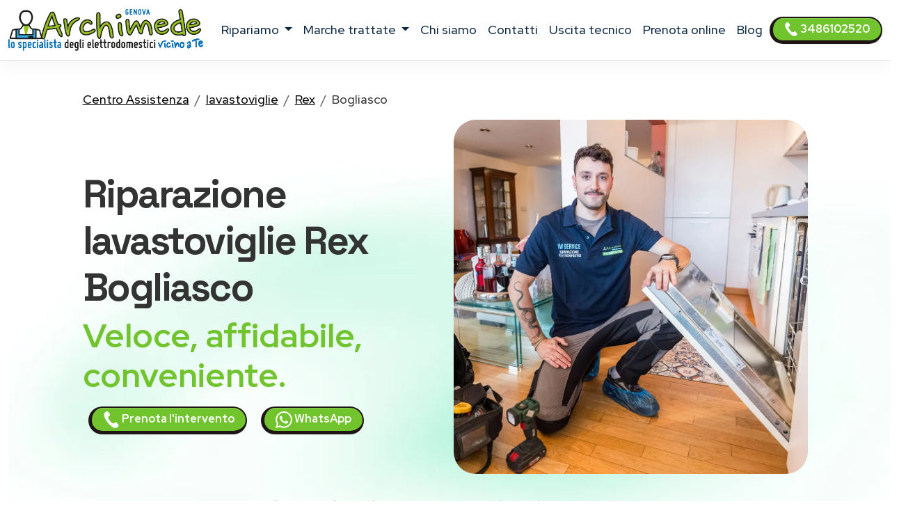

--- FILE ---
content_type: text/html
request_url: https://www.assistenza-genova.it/assistenza/lavastoviglie/rex/bogliasco
body_size: 15025
content:
<!DOCTYPE html>
<html lang="it" prefix="og: http://ogp.me/ns#">



<head>
    <meta charset="UTF-8">
<meta http-equiv="X-UA-Compatible" content="IE=edge">
<meta name="viewport" content="width=device-width, initial-scale=1">
<meta name="robots" content="index,follow" />
<link rel="shortcut icon" href="/020/images/logo.png" type="image/x-icon">


<title>Riparazione lavastoviglie Rex Bogliasco | ARCHIMEDE</title>
<meta name="description" content="Riparazione lavastoviglie Rex Bogliasco, riparazioni elettrodomestici fuori garanzia. Tecnici di zona vicino a te. Prenota l&#39;intervento!" />

<link href="/t02/scss/custom-2.css" rel="stylesheet">

<link rel="preconnect" href="https://fonts.googleapis.com">
<link rel="preconnect" href="https://fonts.gstatic.com" crossorigin>
<link href="https://fonts.googleapis.com/css2?family=Outfit:wght@300;400;500;600&display=swap" rel="stylesheet">
<link href="https://fonts.googleapis.com/css2?family=Red+Hat+Display:ital,wght@0,300..900;1,300..900&display=swap" rel="stylesheet">
<link href="https://fonts.googleapis.com/css2?family=Red+Hat+Display:ital,wght@0,300..900;1,300..900&family=Space+Grotesk:wght@300..700&display=swap" rel="stylesheet">


<link rel="canonical" href="https://www.assistenza-genova.it/assistenza/lavastoviglie/rex/bogliasco" />



<meta property="og:locale" content="it_IT" />
<meta property="og:type" content="article" />
<meta property="og:site_name" content="Archimede Genova" />
<meta property="og:title" content="Rex Centro Assistenza lavastoviglie Bogliasco" />
<meta property="og:description" content="Centro assistenza lavastoviglie Rex a Bogliasco - Riparazione lavastoviglie Rex a domicilio a Bogliasco." />
<meta property="og:url" content="https://www.assistenza-genova.it/assistenza/lavastoviglie/rex/bogliasco" />
<meta property="og:image" content="https://d2m83w3dcp3nwa.cloudfront.net/003/assets/images/og-1200x627.jpg"/>





    

<script type="application/ld+json">
    {
        "@context": "http://schema.org",
        "@type": "Service",
        "name": "Assistenza Elettrodomestici Multimarche Genova",
        "serviceType": "Centro Assistenza elettrodomestici",
        "additionalType": "https://www.assistenza-genova.it/",
        "image": "https://www.assistenza-genova.it/020/images/logo.svg",
        "mainEntityOfPage": "https://www.assistenza-genova.it/",
        "url": "https://www.assistenza-genova.it/"
    }
</script>

<script type="application/ld+json">
{
"@context":"https://schema.org",
"@type":"ProfessionalService",
"name": "Assistenza Elettrodomestici Multimarche Genova",
"image":{"@type":"ImageObject",
"url":"https://www.assistenza-genova.it/020/images/archimede-genova.svg"},
"telephone":"+393486102520",
"url":"https://www.assistenza-genova.it",
"address":{
"@type":
"PostalAddress",
"streetAddress":"",
"addressLocality":"Genova",
"postalCode":"16121",
"addressRegion":"Liguria",
"addressCountry": "IT"},
"priceRange": "Chiedi un preventivo",
"openingHoursSpecification":
[
{
"@type":"OpeningHoursSpecification",
"dayOfWeek":["Monday","Tuesday","Wednesday","Thursday","Friday"],
"opens":"08:30","closes":"19:30"},
{
"@type":"OpeningHoursSpecification",
"dayOfWeek":["Saturday"],
"opens":"08:30","closes":"13:00"}
],
"ContactPoint":
{
"@type":"ContactPoint",
"contactType":"customer support",
"telephone":"+393486102520",
"url":"https://www.assistenza-genova.it/contatti",
"email":"info@assistenza-genova.it",
"availableLanguage": ""
}
}
</script>

<script type="application/ld+json">
{
  "@context": "https://schema.org",
  "@type": "Organization",
  "url": "https://www.assistenza-genova.it",
  "logo": "https://www.assistenza-genova.it/020/images/archimede-genova.svg",
  "contactPoint": [{
    "@type": "ContactPoint",
    "telephone":"+393486102520",
    "contactType": "customer service"
  }],
"address": {
"@type": "PostalAddress",
"addressCountry": "IT",
"addressLocality":"Genova",
"addressRegion":"Liguria",
"postalCode":"16121",
"streetAddress": ""
}
}
}
</script>

<script type="application/ld+json">
    {
        "@context": "http://schema.org",
        "@type": "LocalBusiness",
        "image": "https://www.assistenza-genova.it/020/images/logo.svg",
        "priceRange": "Chiedi un preventivo",
        "Telephone": "+393486102520",
        "name": "Assistenza Elettrodomestici Multimarche Genova",
        "logo": "https://www.assistenza-genova.it/020/images/logo.svg",
        "description": "Assistenza Elettrodomestici Multimarche Genova. Contattaci, un tecnico di zona interverrà entro 24/48 ore dalla prenotazione dell&#39;intervento.",
        "openingHours": "Sunday-Friday 08:30-19:30",
        "geo": {
            "@type": "GeoCoordinates",
            "latitude": "",
            "longitude": ""
        },
        "url": "https://www.assistenza-genova.it/",
        "contactPoint": {
            "@type": "ContactPoint",
            "telephone": "+393486102520",
            "contactType": "technical support",
            "email": "info@assistenza-genova.it",
            "contactOption": "TollFree",
            "areaServed": [
                "IT"
            ],
            "availableLanguage": ""
        },
        "address": {
            "@type": "PostalAddress",
            "addressCountry": "IT",
            "addressLocality": "Genova",
            "addressRegion": "Liguria",
            "postalCode": "16121",
            "streetAddress": ""
        }}</script>




<script id="GFarm_Dropdown" type="text/javascript" src="/js/classes/GFarm_Dropdown.class.min.js"></script>
<script id="GFarm_MenuMobile" type="text/javascript" src="/js/classes/GFarm_MenuMobile.class.min.js"></script>
    <!-- Custom styles for this template -->
    
    <script type="application/ld+json">
        {"@context":"http://schema.org","@type":"BreadcrumbList","itemListElement":[{"@type":"ListItem","position":1,"item":{"@id":"https://www.assistenza-genova.it","name":"Centro Assistenza"}},{"@type":"ListItem","position":2,"item":{"@id":"https://www.assistenza-genova.it/assistenza/lavastoviglie/bogliasco","name":"lavastoviglie"}},{"@type":"ListItem","position":3,"item":{"@id":"https://www.assistenza-genova.it/assistenza/rex/bogliasco","name":"Rex"}},{"@type":"ListItem","position":4,"item":{"name":"Bogliasco"}}]}
      </script>





    <style>
        .hero-bg {
            position: absolute;
            inset: 0;
            width: 100%;
            height: 100%;
            object-fit: cover; /* COME background-size: cover */
            z-index: -1;
        }
    </style>
</head>
<body>
<!-- views/partials/header.ejs -->

    <!-- Google Tag Manager (noscript) -->
<noscript><iframe src="https://www.googletagmanager.com/ns.html?id=GTM-WBGK4HZ"
                  height="0" width="0" style="display:none;visibility:hidden"></iframe></noscript>
<!-- End Google Tag Manager (noscript) -->
    <!-- Global Site Tag (gtag.js) - Google Analytics -->
<script async src="https://www.googletagmanager.com/gtag/js?id=G-DF8T3PKPDC"></script>
<script>
    window.dataLayer = window.dataLayer || [];
    function gtag(){dataLayer.push(arguments);}
    gtag('js', new Date());

    gtag('config', 'G-DF8T3PKPDC');
</script>


<nav class="navbar navbar-expand-xl navbar-light fixed-top border-bottom pb-2">
    <div class="container-fluid">
        <a class="navbar-brand" href="/">
            
            
            <img width="280" height="60"
                    src="/020/images/archimede-300.webp"
                 srcset="/020/images/archimede-300.webp?small 560w, /020/images/archimede-300.webp?large 600w"
                 sizes="(max-width: 600px) 250px, 300px"
                 alt="Archimede Genova"
                 title="Centro Assistenza elettrodomestici Archimede Genova"
            >

        </a>
        <button class="navbar-toggler" type="button" data-toggle="collapse" data-target="#navbarSupportedContent" aria-controls="navbarSupportedContent" aria-expanded="false" aria-label="Toggle navigation">
            <span class="navbar-toggler-icon"></span>
        </button>

        <div class="collapse navbar-collapse" id="navbarSupportedContent" >
            <ul class="navbar-nav me-auto mx-auto">

                <li class="nav-item dropdown">
                    <a class="nav-link dropdown-toggle" href="#" id="navbarDropdown" role="button" data-toggle="dropdown" aria-haspopup="true" aria-expanded="false">
                        ripariamo
                    </a>
                    <div class="dropdown-menu" aria-labelledby="navbarDropdown">

                        
                        
                            <a class=" dropdown-item text-capitalize py-2 my-0" href="/assistenza/asciugabiancheria/genova">Riparazione <strong class="text-uppercase">asciugabiancheria</strong></a>
                        
                        
                        
                        
                        
                            <a class=" dropdown-item text-capitalize py-2 my-0" href="/assistenza/cappe/genova">Riparazione <strong class="text-uppercase">cappe</strong></a>
                        
                        
                        
                            <a class=" dropdown-item text-capitalize py-2 my-0" href="/assistenza/condizionatori/genova">Riparazione <strong class="text-uppercase">condizionatori</strong></a>
                        
                        
                        
                            <a class=" dropdown-item text-capitalize py-2 my-0" href="/assistenza/congelatore/genova">Riparazione <strong class="text-uppercase">congelatori</strong></a>
                        
                        
                        
                            <a class=" dropdown-item text-capitalize py-2 my-0" href="/assistenza/forni/genova">Riparazione <strong class="text-uppercase">forni</strong></a>
                        
                        
                        
                        
                        
                            <a class=" dropdown-item text-capitalize py-2 my-0" href="/assistenza/frigoriferi/genova">Riparazione <strong class="text-uppercase">frigoriferi</strong></a>
                        
                        
                        
                        
                        
                            <a class=" dropdown-item text-capitalize py-2 my-0" href="/assistenza/lavasciuga/genova">Riparazione <strong class="text-uppercase">lavasciuga</strong></a>
                        
                        
                        
                            <a class=" dropdown-item text-capitalize py-2 my-0" href="/assistenza/lavastoviglie/genova">Riparazione <strong class="text-uppercase">lavastoviglie</strong></a>
                        
                        
                        
                            <a class=" dropdown-item text-capitalize py-2 my-0" href="/assistenza/lavatrice/genova">Riparazione <strong class="text-uppercase">lavatrici</strong></a>
                        
                        
                        
                            <a class=" dropdown-item text-capitalize py-2 my-0" href="/assistenza/piani-cottura/genova">Riparazione <strong class="text-uppercase">piani cottura</strong></a>
                        
                        

                        

                    </div>
                </li>

                <li class="nav-item dropdown">
                    <a class="nav-link dropdown-toggle" href="#" id="navbarDropdown2" role="button" data-toggle="dropdown" aria-haspopup="true" aria-expanded="false">
                        marche trattate
                    </a>
                    <div class="dropdown-menu" aria-labelledby="navbarDropdown2">
                        
                            
                            <a class=" dropdown-item text-capitalize py-2 my-0" href="/assistenza/aeg/genova">Centro Assistenza <strong class="text-uppercase">Aeg</strong></a>
                        
                            
                            <a class=" dropdown-item text-capitalize py-2 my-0" href="/assistenza/amana/genova">Centro Assistenza <strong class="text-uppercase">Amana</strong></a>
                        
                            
                            <a class=" dropdown-item text-capitalize py-2 my-0" href="/assistenza/ariston/genova">Centro Assistenza <strong class="text-uppercase">Ariston</strong></a>
                        
                            
                            <a class=" dropdown-item text-capitalize py-2 my-0" href="/assistenza/bauknecht/genova">Centro Assistenza <strong class="text-uppercase">Bauknecht</strong></a>
                        
                            
                            <a class=" dropdown-item text-capitalize py-2 my-0" href="/assistenza/bompani/genova">Centro Assistenza <strong class="text-uppercase">Bompani</strong></a>
                        
                            
                            <a class=" dropdown-item text-capitalize py-2 my-0" href="/assistenza/bosch/genova">Centro Assistenza <strong class="text-uppercase">Bosch</strong></a>
                        
                            
                            <a class=" dropdown-item text-capitalize py-2 my-0" href="/assistenza/candy/genova">Centro Assistenza <strong class="text-uppercase">Candy</strong></a>
                        
                            
                            <a class=" dropdown-item text-capitalize py-2 my-0" href="/assistenza/castor/genova">Centro Assistenza <strong class="text-uppercase">Castor</strong></a>
                        
                            
                            <a class=" dropdown-item text-capitalize py-2 my-0" href="/assistenza/daikin/genova">Centro Assistenza <strong class="text-uppercase">Daikin</strong></a>
                        
                            
                            <a class=" dropdown-item text-capitalize py-2 my-0" href="/assistenza/electrolux/genova">Centro Assistenza <strong class="text-uppercase">Electrolux</strong></a>
                        
                            
                            <a class=" dropdown-item text-capitalize py-2 my-0" href="/assistenza/franke/genova">Centro Assistenza <strong class="text-uppercase">Franke</strong></a>
                        
                            
                            <a class=" dropdown-item text-capitalize py-2 my-0" href="/assistenza/gaggenau/genova">Centro Assistenza <strong class="text-uppercase">Gaggenau</strong></a>
                        
                            
                            <a class=" dropdown-item text-capitalize py-2 my-0" href="/assistenza/general-electric/genova">Centro Assistenza <strong class="text-uppercase">General Electric</strong></a>
                        
                            
                            <a class=" dropdown-item text-capitalize py-2 my-0" href="/assistenza/ge/genova">Centro Assistenza <strong class="text-uppercase">GE</strong></a>
                        
                            
                            <a class=" dropdown-item text-capitalize py-2 my-0" href="/assistenza/haier/genova">Centro Assistenza <strong class="text-uppercase">Haier</strong></a>
                        
                            
                            <a class=" dropdown-item text-capitalize py-2 my-0" href="/assistenza/hoover/genova">Centro Assistenza <strong class="text-uppercase">Hoover</strong></a>
                        
                            
                            <a class=" dropdown-item text-capitalize py-2 my-0" href="/assistenza/hotpoint/genova">Centro Assistenza <strong class="text-uppercase">Hotpoint</strong></a>
                        
                            
                            <a class=" dropdown-item text-capitalize py-2 my-0" href="/assistenza/hotpoint-ariston/genova">Centro Assistenza <strong class="text-uppercase">Hotpoint Ariston</strong></a>
                        
                            
                            <a class=" dropdown-item text-capitalize py-2 my-0" href="/assistenza/ignis/genova">Centro Assistenza <strong class="text-uppercase">Ignis</strong></a>
                        
                            
                            <a class=" dropdown-item text-capitalize py-2 my-0" href="/assistenza/ikea/genova">Centro Assistenza <strong class="text-uppercase">Ikea</strong></a>
                        
                            
                            <a class=" dropdown-item text-capitalize py-2 my-0" href="/assistenza/indesit/genova">Centro Assistenza <strong class="text-uppercase">Indesit</strong></a>
                        
                            
                            <a class=" dropdown-item text-capitalize py-2 my-0" href="/assistenza/lg/genova">Centro Assistenza <strong class="text-uppercase">Lg</strong></a>
                        
                            
                            <a class=" dropdown-item text-capitalize py-2 my-0" href="/assistenza/liebherr/genova">Centro Assistenza <strong class="text-uppercase">Liebherr</strong></a>
                        
                            
                            <a class=" dropdown-item text-capitalize py-2 my-0" href="/assistenza/miele/genova">Centro Assistenza <strong class="text-uppercase">Miele</strong></a>
                        
                            
                            <a class=" dropdown-item text-capitalize py-2 my-0" href="/assistenza/mitsubishi/genova">Centro Assistenza <strong class="text-uppercase">Mitsubishi</strong></a>
                        
                            
                            <a class=" dropdown-item text-capitalize py-2 my-0" href="/assistenza/neff/genova">Centro Assistenza <strong class="text-uppercase">Neff</strong></a>
                        
                            
                            <a class=" dropdown-item text-capitalize py-2 my-0" href="/assistenza/ocean/genova">Centro Assistenza <strong class="text-uppercase">Ocean</strong></a>
                        
                            
                            <a class=" dropdown-item text-capitalize py-2 my-0" href="/assistenza/panasonic/genova">Centro Assistenza <strong class="text-uppercase">Panasonic</strong></a>
                        
                            
                            <a class=" dropdown-item text-capitalize py-2 my-0" href="/assistenza/philco/genova">Centro Assistenza <strong class="text-uppercase">Philco</strong></a>
                        
                            
                            <a class=" dropdown-item text-capitalize py-2 my-0" href="/assistenza/rex/genova">Centro Assistenza <strong class="text-uppercase">Rex</strong></a>
                        
                            
                            <a class=" dropdown-item text-capitalize py-2 my-0" href="/assistenza/rex-aeg/genova">Centro Assistenza <strong class="text-uppercase">Rex Aeg</strong></a>
                        
                            
                            <a class=" dropdown-item text-capitalize py-2 my-0" href="/assistenza/samsung/genova">Centro Assistenza <strong class="text-uppercase">Samsung</strong></a>
                        
                            
                            <a class=" dropdown-item text-capitalize py-2 my-0" href="/assistenza/sangiorgio/genova">Centro Assistenza <strong class="text-uppercase">Sangiorgio</strong></a>
                        
                            
                            <a class=" dropdown-item text-capitalize py-2 my-0" href="/assistenza/scholtes/genova">Centro Assistenza <strong class="text-uppercase">Scholtes</strong></a>
                        
                            
                            <a class=" dropdown-item text-capitalize py-2 my-0" href="/assistenza/siemens/genova">Centro Assistenza <strong class="text-uppercase">Siemens</strong></a>
                        
                            
                            <a class=" dropdown-item text-capitalize py-2 my-0" href="/assistenza/smeg/genova">Centro Assistenza <strong class="text-uppercase">Smeg</strong></a>
                        
                            
                            <a class=" dropdown-item text-capitalize py-2 my-0" href="/assistenza/whirlpool/genova">Centro Assistenza <strong class="text-uppercase">Whirlpool</strong></a>
                        
                            
                            <a class=" dropdown-item text-capitalize py-2 my-0" href="/assistenza/zanussi/genova">Centro Assistenza <strong class="text-uppercase">Zanussi</strong></a>
                        
                            
                            <a class=" dropdown-item text-capitalize py-2 my-0" href="/assistenza/zerowatt/genova">Centro Assistenza <strong class="text-uppercase">Zerowatt</strong></a>
                        
                            
                            <a class=" dropdown-item text-capitalize py-2 my-0" href="/assistenza/zoppas/genova">Centro Assistenza <strong class="text-uppercase">Zoppas</strong></a>
                        
                    </div>
                </li>
                
                <li class="nav-item">
                    <a class="nav-link" href="/chi-siamo">chi siamo</a>
                </li>
                <li class="nav-item">
                    <a class="nav-link" href="/contatti">contatti</a>
                </li>
                <li class="nav-item">
                    <a class="nav-link link" href="/costo-uscita-tecnico">uscita tecnico</a>
                </li>
                
                    <li class="nav-item">
                        <a class="nav-link link" href="/fissa-un-appuntamento">Prenota online</a>
                    </li>
                
                
                    <li class="nav-item">
                        <a class="nav-link link" href="/blog">Blog</a>
                    </li>
                

            </ul>
            <form class="form-inline my-2 my-lg-0">
                <a class="btn btn-success  btn-sm my-2 my-sm-0 d-none d-lg-inline-block" href="tel:3486102520"><img src="/images/icons/colors/bianco/chiama-ora.svg" width="20" height="20" alt="Prenota l&#39;intervento">&nbsp3486102520</a>
            </form>
        </div>
    </div>
</nav>

<div class="arch-nav-bar-spacer"></div>
<div class="fixed-bottom d-lg-none text-center p-0 m-0 call-us-fixed" style="background-color: white;">
    <a rel="nofollow" class="btn btn-lg btn-success  text-uppercase" href="tel:3486102520">
        <img src="/images/icons/colors/bianco/chiama-ora.svg" width="24" height="24" alt="Prenota l&#39;intervento">&nbsp;Prenota l&#39;intervento</a>
</div>


<!--  BREADCRUMB -->
<div class="container-fluid ">
    <div class="row">
        <div class="col-12 col-md-11 offset-md-1">
            
            <nav aria-label="breadcrumb">
                <ol class="breadcrumb background-color-gray border-bottom-1-light-gray">

                    

                        
                            <li class="breadcrumb-item"><a href="https://www.assistenza-genova.it">Centro Assistenza</a></li>
                        

                        
                            <li class="breadcrumb-item"><a href="https://www.assistenza-genova.it/assistenza/lavastoviglie/bogliasco">lavastoviglie</a></li>
                        

                        
                            <li class="breadcrumb-item"><a href="https://www.assistenza-genova.it/assistenza/rex/bogliasco">Rex</a></li>
                        

                        
                            <li class="breadcrumb-item">Bogliasco</li>
                    

                </ol>
            </nav>









        </div>
    </div>
</div>
<!-- TESTATA -->
<div class="container-fluid xxxbackground-image-1 mb-5">
    <img
            src="https://static-archimede.s3.amazonaws.com/t02/static_gradient_2.webp"
            alt="Centro Assistenza lavastoviglie Rex Bogliasco"
            width="1200"
            height="600"
            fetchpriority="high"
            decoding="async"
            class="hero-bg"
    >
    <div class="row">

        <div class="col-12 col-md-5 offset-md-1 align-self-center text-center text-md-start">
            <h1 class="fw-bold display-4">Riparazione <span class='text-color-warning'>lavastoviglie Rex</span> Bogliasco</h1>
            <p class="fw-bold display-5 text-warning">Veloce, affidabile, conveniente.</p>
            <a class="btn btn-block btn-sm btn-success mx-2" href="tel:3486102520">
                <img src="/images/icons/colors/bianco/chiama-ora.svg" width="24" height="24" alt="Prenota l&#39;intervento">&nbsp;Prenota l&#39;intervento</a>
            <a class="btn btn-block btn-sm btn-success mx-2" href="https://api.whatsapp.com/send?phone=393486102520" target="_blank">
                <img src="/images/icons/colors/bianco/whatsapp.svg" width="24" height="24" alt="Prenota l&#39;intervento">&nbsp;WhatsApp</a>
        </div>
        <div class="col-12 col-md-5 mt-4 mt-md-0">
            <figure>
                <img fetchpriority="high" loading="eager" width="1000" height="1000" class="img-fluid rounded-5" alt="Centro Assistenza lavastoviglie Rex Bogliasco" src="https://static-archimede.s3.amazonaws.com/img/lavastoviglie-riparazione.webp">
            </figure>
        </div>
    </div>


    <div class="row">
        <div class="col-12 col-md-10 offset-md-1 text-center mt-3">
            <p>Centro Assistenza lavastoviglie Bogliasco per riparazioni elettrodomestici Rex <strong class='text-uppercase text-color-warning'>fuori garanzia</strong>.
<br>Interveniamo entro 24/48 ore dalla prenotazione.
                </p>
        </div>
    </div>


    <div class="row ">
        <div class="col-12 col-md-10 offset-md-1 text-center">
            <p class="lead">Se sei alla ricerca di un servizio di <strong>assistenza lavastoviglie Rex a Bogliasco</strong> con interventi a domicilio in 24 ore dalla chiamata, sei nel posto giusto.</p>
        </div>
    </div>

</div>

<!--  HEADER H2 -->
<section>
    <div class="container pb-5">
        <div class="row">
            <div class="col-12 px-4 text-center">
                <h2 class="">Pronto intervento riparazione lavastoviglie Rex Bogliasco</h2>
                <p class="">Usiamo solo <strong><a href="/riparazione-elettrodomestici-vicino-a-me">tecnici di zona, vicini a te</a></strong>, per garantire l'intervento rapido a casa tua.</p>
                <p class="">Siamo presenti <strong>a Bogliasco e in tutta la provincia</strong> con un servizio professionale e sempre aggiornato.</p>
                <p class="">Il tecnico più vicino a casa tua interverrà direttamente a domicilio in brevissimo tempo e a <a href="/costo-uscita-tecnico">basso costo!</a></p>
            </div>
        </div>
    </div>
</section>


<!-- CONTENT FOR URL BOX 1 -->

<section>
    
</section>



<!--% include partials/pageBodyContentMixer %-->

<!-- COME FUNZIONA -->

<div class="container-fluid background-image-1">
    <div class="row">
        <div class="col-12 text-center px-4">
            <h3>Come richiedere un intervento di <strong>riparazione Rex</strong> a domicilio</h3>
        </div>
    </div>
    <div class="row">
        <div class="col-12 col-md-8 offset-md-2 col-lg-4 offset-lg-0 text-center py-4" >
            <div class="box-border py-3" >
                <img class="pb-2" width="90" height="90" src="/t02/icons/archimede-1.webp" alt="Tecnico lavastoviglie Rex Bogliasco" title="Tecnico lavastoviglie Rex Bogliasco" media-simple="true">
                <p class="display-6 pt-3">Chiama subito</p>
                <p>Rispondiamo dal lunedì al venerdì<br>dalle 8:30 alle 19:30
<br>il sabato<br>dalle 8:30 alle 13:00</p>
                <p>
                    <div class="row">
    <div class="col-12 mt-2">
<a class="btn btn-block btn-success" href="tel:3486102520">
    <img src="/images/icons/colors/bianco/chiama-ora.svg" width="24" height="24" alt="Prenota l&#39;intervento">&nbsp;3486102520</a>
    </div>
    <div class="col-12 mt-2">
<a class="btn btn-block btn-sm btn-success" href="https://api.whatsapp.com/send?phone=393486102520" target="_blank">
    <img src="/images/icons/colors/bianco/whatsapp.svg" width="24" height="24" alt="Prenota l&#39;intervento">&nbsp;WhatsApp</a>
    </div>

    
        <div class="col-12 mt-2">
            <a  class="btn btn-block btn-sm btn-primary" href="/fissa-un-appuntamento">
                <img src="/t02//icons/pen-black.svg" alt="Prenota online"> <span class="font-weight-bold ">Prenota online</span></a>
        </div>
    

</div>
                </p>
            </div>
        </div>

        <div class="col-12 col-md-8 offset-md-2 col-lg-4 offset-lg-0 text-center py-4">
            <div class="box-border py-3 px-3 px-md-5" >
                <img class="pb-2" width="90" height="90" src="/t02//icons/archimede-2.webp" alt="Tecnico lavastoviglie Rex Bogliasco" title="Tecnico lavastoviglie Rex Bogliasco" media-simple="true">
                <p class="display-6 pt-3">Prenota l'intervento</p>
                <p>Descrivi il problema del tuo elettrodomestico <strong>Rex</strong>.<br>
Il nostro personale concorderà con voi un appuntamento con il <strong>tecnico lavastoviglie Rex della vostra zona</strong>
per la riparazione dell'elettrodomestico <em>fuori garanzia</em> nel <strong>più breve tempo possibile</strong>.</p>
            </div>
        </div>

        <div class="col-12 col-md-8 offset-md-2 col-lg-4 offset-lg-0 text-center py-4">
            <div class="box-border py-3 px-3 px-md-5" >
                <img class="pb-2" width="90" height="90" src="/t02//icons/archimede-3.webp" alt="Tecnico lavastoviglie Rex Bogliasco" title="Tecnico lavastoviglie Rex Bogliasco" media-simple="true">
                <p class="display-6 pt-3">Uscita del tecnico entro 24/48h</p>
                <p>Il tecnico di zona interverrà direttamente a domicilio a Bogliasco
ripristinando il funzionamento del tuo elettrodomestico Rex utilizzando esclusivamente ricambi originali.</p>
            </div>
        </div>
    </div>
</div>




<!-- PERCHE' NOI -->

<div class="container">
    <div class="row">
        <div class="col-12 pt-4 px-4 text-center">
            <h3 class="display-6">Perché scegliere <em>Archimede Genova</em> per la riparazione dei tuoi elettrodomestici Rex?</h3>
        </div>
    </div>
    <div class="row">
        <div class="col-12 col-lg-6  px-4 ">
            <p class="lead pt-lg-5">
            <ul class="lead" >
                <li><strong>Interventi in rapidi</strong> a Bogliasco in 24/48 ore</li>
<li><strong>Tecnici specializzati</strong> Rex, <strong>nella tua zona</strong> a Bogliasco</li>
<li><strong>Prezzi molto competitivi</strong> con un ottimo rapporto qualità-prezzo</li>
<li><strong>Tecnici lavastoviglie qualificati</strong> con esperienza pluriennale nel settore</li>
            </ul>
            </p>

        </div>
        <div class="col-12 col-lg-6 px-4">
            <p class="lead pt-lg-5">
            <ul class="lead" >
                <li>Assistenza Tecnica & Manutenzione di oltre 35 Marche</li>
<li>Riparazioni con <strong>ricambi originali Rex</strong></li>
<li>Servizio tecnico assistenza Rex <strong>a domicilio a Bogliasco</strong></li>
<li><strong>Garanzia</strong> sui pezzi di ricambio e sulla riparazione</li>
            </ul>
            </p>
        </div>
    </div>
</div>

<!-- ORARI APERTURA CHIAMA SUBITO -->

<div class="container pt-5 pb-lg-5">
    <div class="row">

        <!-- ORARI APERTURA -->

        <div class="col-12 col-md-6 py-1 px-1  text-center">
            <div class="box-border mx-1 py-3 px-3 h-100">
                <img class="pb-2" width="90" height="90" src="/t02//icons/archimede-orologio.webp" alt="Archimede Genova" title="Prenota l&#39;intervento Genova" media-simple="true">
                <h3 class="card-title text-center">
                    Assistenza <strong>Rex</strong> Bogliasco
                </h3>

                <p class="card-text display-5 text-center">
                    Orari d'apertura
                </p>

                <ul class="list-group list-group-flush text-left display-7">
                    <li class="list-group-item d-flex justify-content-between align-items-center">
                        Lunedì - venerdì
<span class="">8.30-19.30</span>
                    </li>

                    <li class="list-group-item d-flex justify-content-between align-items-center">
                        Sabato
<span class="">8.30-12.30</span>
                    </li>

                    <li class="list-group-item d-flex justify-content-between align-items-center">
                        Domenica
<span class="">Chiuso</span>
                    </li>

                    <!--<li class="list-group-item d-flex justify-content-between align-items-center"></li>-->
                </ul>
            </div>
        </div>

        <div class="col-12 col-md-6 py-1 px-1  text-center">

            <!-- CHIAMA SUBITO -->
            <div class="box-border mx-1 py-3 px-3 h-100">
                <img class="pb-2" width="90" height="90" src="/t02//icons/archimede-telefono.webp" alt="Archimede Genova" title="Centro Assistenza Genova" media-simple="true">
                <h3 class="">Prenota l'assistenza a Bogliasco</h3>
                <p class="lead">Contattaci, descrivi il problema della tua lavastoviglie e prendi un appuntamento per <strong>l'assistenza Rex a Bogliasco</strong>.</p>
                <a class="btn btn-success" href="tel:3486102520">
                    <img src="/images/icons/colors/bianco/chiama-ora.svg" width="24" height="24" alt="Prenota l&#39;intervento">&nbsp;3486102520</a>

            </div>
        </div>
    </div>
</div>


<!-- BOX PROFESSIONALITÀ E COMPETENZA; RICAMBI ORIGINALI; SERVIZIO RAPIDO  -->

<section class="pt-5 pb-1">
    <div class="container">

        <div class="row mb-4 text-center text-lg-left">
            <div class="col-4 offset-4 offset-lg-1 col-lg-2 p-2 pt-lg-3 pr-lg-5 ">
                <img class="pb-2" width="130" height="130" src="/t02//icons/archimede-scudo.webp" alt="Tecnico lavastoviglie Rex Bogliasco" title="Tecnico lavastoviglie Rex Bogliasco" media-simple="true">
            </div>
            <div class="col-12 col-lg-8 p-2">
                <div class="display-6">Professionalità e competenza</div>
                <h3 class="">Tecnico lavastoviglie Rex Bogliasco qualificato</h3>

                <p class="">
                    Un <strong>tecnico Rex</strong> specializzato direttamente a casa tua <strong>a Bogliasco</strong> per riparare <strong>la tua lavastoviglie</strong>.
<br>Tutte le riparazioni sono effettuate da tecnici altamente specializzati che vantano un’esperienza pluriennale nell'<strong>assistenza Rex Bogliasco</strong>.
                </p>

            </div><!-- /.col -->

        </div><!-- /.row -->

        <div class="row mb-4 text-center text-lg-left">
            <div class="col-4 offset-4 offset-lg-1 col-lg-2 p-2 pt-lg-3 pr-lg-5 ">
                <img class="pb-2" width="130" height="130" src="/t02//icons/archimede-professionalita.webp" alt="Ricambi originali Rex" title="Ricambi originali Rex" media-simple="true">
            </div>
            <div class="col-12 col-lg-8 p-2">
                <div class="display-6">Ricambi originali Rex</div>
                <h3 class="">Assistenza tecnica Rex Bogliasco con ricambi originali</h3>
                <p class="">Controllo qualità su ogni intervento <strong>della lavastoviglie Rex</strong> utilizzando solo ricambi originali.</p>
            </div><!-- /.col -->

        </div><!-- /.row -->

        <div class="row mb-4 text-center text-lg-left">
            <div class="col-4 offset-4 offset-lg-1 col-lg-2 p-2 pt-lg-3 pr-lg-5 ">
                <img class="pb-2" width="130" height="130" src="/t02//icons/archimede-tempo.webp" alt="Assistenza Rex lavastoviglie a Bogliasco a domicilio" title="Assistenza Rex lavastoviglie a Bogliasco a domicilio" media-simple="true">
            </div>

            <div class="col-12 col-lg-8 p-2">
                <div class="display-6">Servizio rapido</div>
                <h3>Centro Assistenza Rex lavastoviglie Bogliasco a domicilio</h3>
                <p>Offriamo un servizio di <strong>riparazione lavastoviglie Rex a Bogliasco</strong> di alta qualità, puntuale ed economico, grazie a tecnici di provata esperienza.
<br>Archimede Genova garantisce interventi a Bogliasco entro 24/48 ore in caso di guasto a <strong>lavastoviglie Rex</strong>: siamo in grado di far fronte a qualsiasi problematica, provvedendo alla sostituzione dei pezzi danneggiati con ricambi originali.</p>
            </div><!-- /.col -->

        </div><!-- /.row -->
    </div>
</section>




    <!-- TECNICI DI ZONA A ..., SEMPRE VICINO A TE.
            MAPPA COMUNE E ZONE -->

    <section class="bg-color-4 background-image-1">

        <div class="container py-4" >
            <div class="row mx-1" >

                <div class="col-12 pt-4 px-5 text-center box-border" >

                    <h3 class="display-h3 pb-3"><em>Tecnici di zona a Bogliasco</em>,<br>sempre vicino a te.</h3>
                    <p>
                        Siamo presenti a Bogliasco e in tutta la provincia di Genova con un servizio capillare e sempre aggiornato.<br>
Dopo la tua chiamata, il tecnico più vicino a casa tua ti contatterà, avvicinandosi velocemente a casa tua,
per risolvere qualsiasi problema tu abbia con i tuoi elettrodomestici.
                    </p>

                    <!-- elenco child place -->
                    <p>
                        
                        <strong>Bogliasco</strong>
                        
                        - Sori - Camogli - Recco - Pieve Ligure - Avegno - Uscio - Bargagli - Lumarzo - Davagna
                        
                    </p>

                    <p>
                        <hr>

                    
                    <!--<span class="d-inline-block my-1 mx-1"><a href="/assistenza/genova">Genova</a></span> <span class="d-inline-block my-1 mx-1"><a href="/assistenza/arenzano">Arenzano</a></span> <span class="d-inline-block my-1 mx-1"><a href="/assistenza/bogliasco">Bogliasco</a></span> <span class="d-inline-block my-1 mx-1"><a href="/assistenza/bolzaneto">Bolzaneto</a></span> <span class="d-inline-block my-1 mx-1"><a href="/assistenza/chiavari">Chiavari</a></span> <span class="d-inline-block my-1 mx-1"><a href="/assistenza/foce">Foce</a></span> <span class="d-inline-block my-1 mx-1"><a href="/assistenza/lavagna">Lavagna</a></span> <span class="d-inline-block my-1 mx-1"><a href="/assistenza/marassi">Marassi</a></span> <span class="d-inline-block my-1 mx-1"><a href="/assistenza/molassana">Molassana</a></span> <span class="d-inline-block my-1 mx-1"><a href="/assistenza/molo">Molo</a></span> <span class="d-inline-block my-1 mx-1"><a href="/assistenza/nervi">Nervi</a></span> <span class="d-inline-block my-1 mx-1"><a href="/assistenza/rapallo">Rapallo</a></span> <span class="d-inline-block my-1 mx-1"><a href="/assistenza/sampierdarena">Sampierdarena</a></span> <span class="d-inline-block my-1 mx-1"><a href="/assistenza/san-martino">San Martino</a></span> <span class="d-inline-block my-1 mx-1"><a href="/assistenza/santa-margherita-ligure">Santa Margherita Ligure</a></span> <span class="d-inline-block my-1 mx-1"><a href="/assistenza/sestri-levante">Sestri Levante</a></span> <span class="d-inline-block my-1 mx-1"><a href="/assistenza/sestri-ponente">Sestri Ponente</a></span> <span class="d-inline-block my-1 mx-1"><a href="/assistenza/sturla">Sturla</a></span> <span class="d-inline-block my-1 mx-1"><a href="/assistenza/voltri">Voltri</a></span><hr>-->

                        
                            <span class="d-inline-block my-1 mx-1"><a href="/assistenza/lavastoviglie/rex/genova">Genova</a></span>

                        
                            <span class="d-inline-block my-1 mx-1"><a href="/assistenza/lavastoviglie/rex/arenzano">Arenzano</a></span>

                        
                            <span class="d-inline-block my-1 mx-1"><a href="/assistenza/lavastoviglie/rex/bogliasco">Bogliasco</a></span>

                        
                            <span class="d-inline-block my-1 mx-1"><a href="/assistenza/lavastoviglie/rex/bolzaneto">Bolzaneto</a></span>

                        
                            <span class="d-inline-block my-1 mx-1"><a href="/assistenza/lavastoviglie/rex/chiavari">Chiavari</a></span>

                        
                            <span class="d-inline-block my-1 mx-1"><a href="/assistenza/lavastoviglie/rex/foce">Foce</a></span>

                        
                            <span class="d-inline-block my-1 mx-1"><a href="/assistenza/lavastoviglie/rex/lavagna">Lavagna</a></span>

                        
                            <span class="d-inline-block my-1 mx-1"><a href="/assistenza/lavastoviglie/rex/marassi">Marassi</a></span>

                        
                            <span class="d-inline-block my-1 mx-1"><a href="/assistenza/lavastoviglie/rex/molassana">Molassana</a></span>

                        
                            <span class="d-inline-block my-1 mx-1"><a href="/assistenza/lavastoviglie/rex/molo">Molo</a></span>

                        
                            <span class="d-inline-block my-1 mx-1"><a href="/assistenza/lavastoviglie/rex/nervi">Nervi</a></span>

                        
                            <span class="d-inline-block my-1 mx-1"><a href="/assistenza/lavastoviglie/rex/rapallo">Rapallo</a></span>

                        
                            <span class="d-inline-block my-1 mx-1"><a href="/assistenza/lavastoviglie/rex/sampierdarena">Sampierdarena</a></span>

                        
                            <span class="d-inline-block my-1 mx-1"><a href="/assistenza/lavastoviglie/rex/san-martino">San Martino</a></span>

                        
                            <span class="d-inline-block my-1 mx-1"><a href="/assistenza/lavastoviglie/rex/santa-margherita-ligure">Santa Margherita Ligure</a></span>

                        
                            <span class="d-inline-block my-1 mx-1"><a href="/assistenza/lavastoviglie/rex/sestri-levante">Sestri Levante</a></span>

                        
                            <span class="d-inline-block my-1 mx-1"><a href="/assistenza/lavastoviglie/rex/sestri-ponente">Sestri Ponente</a></span>

                        
                            <span class="d-inline-block my-1 mx-1"><a href="/assistenza/lavastoviglie/rex/sturla">Sturla</a></span>

                        
                            <span class="d-inline-block my-1 mx-1"><a href="/assistenza/lavastoviglie/rex/voltri">Voltri</a></span>

                        
                    </p>
                </div>

            </div>

        </div>
    </section>



<!-- CFU FAQ -->





<!-- ELENCO MARCHI E ELENCO ELETTRODOMESTICI -->

<section class="py-3 mt-3  background-image-1">
    <div class="container">
        <div class="row">
            <div class="col-12 text-center">
                <h3><strong>Centro Assistenza lavastoviglie Rex</strong> fuori garanzia <strong>a Bogliasco</strong></h3>
            </div>
        </div>


        <!-- seoMap.category: [object Object]##<br>
           seoMap.brand: [object Object]##
            -->

        


        

            

            


            

                <div class="row justify-content-center mt-4">

                    
                        
                            <div class="col-12 col-md-6 col-xl-4 mb-4">
                                



<div class="card box-border h-100">
        <div class=" text-center py-4 px-2">
            <a href="/assistenza/asciugabiancheria/bogliasco"><img src="/images/icone-elettrodomestici/asciugabiancheria.svg" height="80" alt="Riparazione asciugabiancheria Bogliasco" title="Riparazione asciugabiancheria Bogliasco" class="card-img-top p-3"></a>
            <div class="card-body pt-3">
                <h3 class="card-title text-capitalize"><a href="/assistenza/asciugabiancheria/bogliasco">asciugabiancheria</a></h3>
                <p class="card-text">Riparazione asciugabiancheria Bogliasco</p>
            </div>
        </div>
</div>
                            </div>
                        
                    
                        
                            <div class="col-12 col-md-6 col-xl-4 mb-4">
                                



<div class="card box-border h-100">
        <div class=" text-center py-4 px-2">
            <a href="/assistenza/cappe/bogliasco"><img src="/images/icone-elettrodomestici/cappe.svg" height="80" alt="Riparazione cappa Bogliasco" title="Riparazione cappa Bogliasco" class="card-img-top p-3"></a>
            <div class="card-body pt-3">
                <h3 class="card-title text-capitalize"><a href="/assistenza/cappe/bogliasco">cappe</a></h3>
                <p class="card-text">Riparazione cappa Bogliasco</p>
            </div>
        </div>
</div>
                            </div>
                        
                    
                        
                            <div class="col-12 col-md-6 col-xl-4 mb-4">
                                



<div class="card box-border h-100">
        <div class=" text-center py-4 px-2">
            <a href="/assistenza/congelatore/bogliasco"><img src="/images/icone-elettrodomestici/congelatore.svg" height="80" alt="Riparazione congelatore Bogliasco" title="Riparazione congelatore Bogliasco" class="card-img-top p-3"></a>
            <div class="card-body pt-3">
                <h3 class="card-title text-capitalize"><a href="/assistenza/congelatore/bogliasco">congelatori</a></h3>
                <p class="card-text">Riparazione congelatore Bogliasco</p>
            </div>
        </div>
</div>
                            </div>
                        
                    
                        
                            <div class="col-12 col-md-6 col-xl-4 mb-4">
                                



<div class="card box-border h-100">
        <div class=" text-center py-4 px-2">
            <a href="/assistenza/forni/bogliasco"><img src="/images/icone-elettrodomestici/forni.svg" height="80" alt="Riparazione forno Bogliasco" title="Riparazione forno Bogliasco" class="card-img-top p-3"></a>
            <div class="card-body pt-3">
                <h3 class="card-title text-capitalize"><a href="/assistenza/forni/bogliasco">forni</a></h3>
                <p class="card-text">Riparazione forno Bogliasco</p>
            </div>
        </div>
</div>
                            </div>
                        
                    
                        
                            <div class="col-12 col-md-6 col-xl-4 mb-4">
                                



<div class="card box-border h-100">
        <div class=" text-center py-4 px-2">
            <a href="/assistenza/frigoriferi/rex/bogliasco"><img src="/images/icone-elettrodomestici/frigoriferi.svg" height="80" alt="Centro Assistenza frigorifero Rex Bogliasco" title="Centro Assistenza frigorifero Rex Bogliasco" class="card-img-top p-3"></a>
            <div class="card-body pt-3">
                <h3 class="card-title text-capitalize"><a href="/assistenza/frigoriferi/rex/bogliasco">frigoriferi</a></h3>
                <p class="card-text">Centro Assistenza frigorifero Rex Bogliasco</p>
            </div>
        </div>
</div>
                            </div>
                        
                    
                        
                            <div class="col-12 col-md-6 col-xl-4 mb-4">
                                



<div class="card box-border h-100">
        <div class=" text-center py-4 px-2">
            <a href="/assistenza/lavasciuga/bogliasco"><img src="/images/icone-elettrodomestici/lavasciuga.svg" height="80" alt="Riparazione lavasciuga Bogliasco" title="Riparazione lavasciuga Bogliasco" class="card-img-top p-3"></a>
            <div class="card-body pt-3">
                <h3 class="card-title text-capitalize"><a href="/assistenza/lavasciuga/bogliasco">lavasciuga</a></h3>
                <p class="card-text">Riparazione lavasciuga Bogliasco</p>
            </div>
        </div>
</div>
                            </div>
                        
                    
                        
                            <div class="col-12 col-md-6 col-xl-4 mb-4">
                                



<div class="card box-border h-100">
        <div class=" text-center py-4 px-2">
            <a href="/assistenza/lavastoviglie/rex/bogliasco"><img src="/images/icone-elettrodomestici/lavastoviglie.svg" height="80" alt="Centro Assistenza lavastoviglie Rex Bogliasco" title="Centro Assistenza lavastoviglie Rex Bogliasco" class="card-img-top p-3"></a>
            <div class="card-body pt-3">
                <h3 class="card-title text-capitalize"><a href="/assistenza/lavastoviglie/rex/bogliasco">lavastoviglie</a></h3>
                <p class="card-text">Centro Assistenza lavastoviglie Rex Bogliasco</p>
            </div>
        </div>
</div>
                            </div>
                        
                    
                        
                            <div class="col-12 col-md-6 col-xl-4 mb-4">
                                



<div class="card box-border h-100">
        <div class=" text-center py-4 px-2">
            <a href="/assistenza/lavatrice/rex/bogliasco"><img src="/images/icone-elettrodomestici/lavatrice.svg" height="80" alt="Centro Assistenza lavatrice Rex Bogliasco" title="Centro Assistenza lavatrice Rex Bogliasco" class="card-img-top p-3"></a>
            <div class="card-body pt-3">
                <h3 class="card-title text-capitalize"><a href="/assistenza/lavatrice/rex/bogliasco">lavatrici</a></h3>
                <p class="card-text">Centro Assistenza lavatrice Rex Bogliasco</p>
            </div>
        </div>
</div>
                            </div>
                        
                    
                        
                            <div class="col-12 col-md-6 col-xl-4 mb-4">
                                



<div class="card box-border h-100">
        <div class=" text-center py-4 px-2">
            <a href="/assistenza/piani-cottura/bogliasco"><img src="/images/icone-elettrodomestici/piani-cottura.svg" height="80" alt="Riparazione piano cottura Bogliasco" title="Riparazione piano cottura Bogliasco" class="card-img-top p-3"></a>
            <div class="card-body pt-3">
                <h3 class="card-title text-capitalize"><a href="/assistenza/piani-cottura/bogliasco">piani cottura</a></h3>
                <p class="card-text">Riparazione piano cottura Bogliasco</p>
            </div>
        </div>
</div>
                            </div>
                        
                    



                </div>

            

        
    </div>

    



    </div><!-- /.container  -->
</section>

<!-- FASCIA CHIAMA SUBITO -->

<section class="bg-archimede mb-5">
    <div class="container py-4">

        <div class="row text-center">
            <div class="col-12">
                <div class="my-2 p-3">
                    <div class="card-body">
                        <h3 class="card-title text-light">Hai bisogno di riparare <strong>la tua lavastoviglie Rex a Bogliasco</strong>?</h3>
                        <p class="card-text lead">
                            Telefona subito per richiedere assistenza.
                        </p>

                        <a rel="nofollow" class="btn btn-lg btn-primary mt-2" href="tel:3486102520">
    <img src="/t02//icons/phone-black-24px.svg" alt="Prenota l&#39;intervento">&nbsp;3486102520</a>
<a rel="nofollow" class="btn btn-lg btn-primary mt-2" href="https://api.whatsapp.com/send?phone=393486102520" target="_blank">
    <img src="/t02//icons/whatsapp-black.svg" alt="Prenota l&#39;intervento">&nbsp;WhatsApp</a>


    <a  class="btn btn-lg btn-primary mt-2" href="/fissa-un-appuntamento">
        <img src="/t02//icons/pen-black.svg" alt="Prenota online"> <span class=" font-weight-bold">Prenota online</span>
    </a>


                        <p class="card-text mt-4">
                            Interventi di riparazione lavastoviglie Rex a Bogliasco entro 24/48 dalla chiamata.
                        </p>
                    </div>
                </div><!-- /.card -->
            </div>

        </div>

    </div>
</section>

<!-- BOX con icone 4, 5, 6 -->

<section class="py-2 mt-3">
    <div class="container">

        <div class="row mb-4 text-center text-md-left">

            <div class="col-12 col-md-10 p-2">
                <h3 class="display-h3">Riparazione garantita nel minor tempo possibile</h3>
                
                <p class="">
                    Tutte le riparazioni vengono eseguite esclusivamente con ricambi originali, fornendo una garanzia di 12 mesi sugli stessi.
Che si tratti di frigoriferi, forni o lavatrici, tecnici competenti si occupano con minuzia di aggiustare le parti difettose
e di sostituire quelle danneggiate con <strong>ricambi originali Rex</strong>.
                </p>

            </div><!-- /.col -->

            <div class="col-4 offset-4 offset-md-0 col-md-2 p-2 pt-md-3 pl-md-5 text-center">
                <img class="pb-2" width="130" height="130" src="/t02//icons/archimede-coccarda.webp" alt="Tecnico lavastoviglie Rex a Bogliasco" title="Tecnico lavastoviglie Rex a Bogliasco" media-simple="true">
                <!--<img class="img-fluid" src="/t02/images/icons/garanzia-riparazione.svg" alt="Tecnico lavastoviglie Rex a Bogliasco">-->
            </div>

        </div><!-- /.row -->


        <div class="row mb-4 text-center text-md-left">

            <div class="col-12 col-md-10 p-2">
                <h3 class="display-h3">Riparazioni lavastoviglie Rex a Prezzi Economici</h3>
                <p class="">
                    Se stai cercando un <strong>centro assistenza Rex a Bogliasco</strong> esperto nella <em>riparazione di lavastoviglie</em>,
<strong>Archimede Genova</strong>, è la scelta migliore per te!
<br>Ripariamo e testiamo ogni apparecchio in modo veloce affidabile e accurato.
Archimede Genova rappresenta una vera e propria garanzia di qualità, affidabilità e convenienza nel
settore della riparazione e<strong> assistenza lavastoviglie Rex a Bogliasco</strong>.
                </p>

            </div><!-- /.col -->

            <div class="col-4 offset-4 offset-md-0 col-md-2 p-2 pt-md-3 pl-md-5 text-center">
                <img class="pb-2" width="130" height="130" src="/t02//icons/archimede-risparmio.webp" alt="Tecnico economico lavastoviglie Rex Bogliasco" title="Tecnico economico lavastoviglie Rex Bogliasco" media-simple="true">
                <!--<img class="img-fluid" src="/t02/images/icons/tecnico-economico.svg" alt="Tecnico economico lavastoviglie Rex Bogliasco">-->
            </div>

        </div><!-- /.row -->

        <div class="row mb-4 text-center text-md-left">

            <div class="col-12 col-md-10 p-2">
                <h3 class="display-h3">Servizio di pronto intervento a domicilio del cliente</h3>
                <p class="">
                    Lo staff di Archimede Genova effettua <strong>riparazioni e manutenzione a domicilio di lavastoviglie Rex</strong> in tutto
il territorio di <strong>Bogliasco e provincia</strong>.
Attraverso il servizio di <em>assistenza per elettrodomestici a Bogliasco</em>, Archimede Genova è in grado
di riparare e intervenire su ogni tipologia di elettrodomestico Rex sia di ultima generazione sia per tutte le apparecchiature più datate.
Grazie alla propria capacità nell’assistere il cliente, Archimede Genova fornisce un <strong>servizio di riparazione a
domicilio a Bogliasco tempestivo ed efficace</strong>.
                </p>

            </div><!-- /.col -->

            <div class="col-4 offset-4 offset-md-0 col-md-2 p-2 pt-md-3 pl-md-5 text-center">
                <img class="pb-2" width="130" height="130" src="/t02//icons/archimede-veloce.webp" alt="Riparazione a domicilio lavastoviglie Rex a Bogliasco" title="Riparazione a domicilio lavastoviglie Rex a Bogliasco" media-simple="true">
                <!--<img class="img-fluid" src="/t02/images/icons/riparazione-a-domicilio.svg" alt="Riparazione a domicilio lavastoviglie Rex a Bogliasco">-->
            </div>

        </div><!-- /.row -->
    </div>
</section>

<!-- NO GARANZIA, RICORDATI CHE... -->

<section class="py-2 mt-5">
    <div class="container">

        <div class="row mx-1 mb-4 box-border">

            <div class="col-12 col-md-6 px-3 py-3">
                <h3 class="display-h3">Ripariamo solo lavastoviglie Rex fuori garanzia</h3>
                <p class="">
                    Per gli elettrodomestici Rex in garanzia potete rivolgervi alla casa produttrice contattando il numero di telefono
<em>dell’assistenza in garanzia Rex</em> o il sito internet del <strong><a target="_blank" href="https://www.electrolux.it/support/">servizio clienti Rex</a></strong>
                    <br>I nostri servizi di assistenza elettrodomestici non hanno alcun legame con le case ufficiali.
                </p>

            </div><!-- /.col -->

            <div class="col-12 offset-0 offset-md-1 col-md-5 px-3 py-3">
                <div class="display-h3">Ricordati che:</div>
                <p>
                    <ul>
<li>Non vendiamo pezzi di ricambio</li>
<li>Non ripariamo elettrodomestici in garanzia</li>
<li>Non ripariamo piccoli elettrodomestici</li>
<li>Non ripariamo prodotti professionali</li>
</ul>
                </p>
            </div><!-- /.col -->

        </div><!-- /.row -->

    </div>
</section>

<!-- CONTENT FOR URL -->


<!-- no garanzie  -->

<section>
    <div class="container  mb-4">
        <div class="row mx-1 bg-archimede box-border">
            <div class="col-12 px-3 text-center  ">
                <p class="display-h3 text-light pt-3 px-2 ">
                    Interveniamo solo su <strong class="color-body">lavastoviglie Rex </strong> fuori garanzia
                </p>
            </div>
        </div>
    </div>
</section>







<!-- views/partials/footer.ejs -->


<!-- NAV PLACES -->

    
    <div class="container">
        <div class="row">
            <div class="p-3 col-12 text-center">
                <h2>Zone servite</h2>
                <p class="lead">

                    
                        <!--locals.contentMap 12.0:-->Province e comuni coperti dal servizio di <strong>assistenza lavastoviglie Rex</strong>
                    
                </p>
            </div>
        </div>
        <div class="row text-md-center mb-4">

            
                    <div class="col-6 col-md-4"><div class="box-border my-2 py-2 is-link text-center">
                        
                        <a href="/assistenza/lavastoviglie/rex/genova" class="px-2 py-2 mt-2 d-inline fw-bold  ">Genova</a>
                        </div>
                    </div>
            
                    <div class="col-6 col-md-4"><div class="box-border my-2 py-2 is-link text-center">
                        
                        <a href="/assistenza/lavastoviglie/rex/arenzano" class="px-2 py-2 mt-2 d-inline fw-bold  ">Arenzano</a>
                        </div>
                    </div>
            
                    <div class="col-6 col-md-4"><div class="box-border my-2 py-2 is-link text-center">
                        
                        <a href="/assistenza/lavastoviglie/rex/bogliasco" class="px-2 py-2 mt-2 d-inline fw-bold  ">Bogliasco</a>
                        </div>
                    </div>
            
                    <div class="col-6 col-md-4"><div class="box-border my-2 py-2 is-link text-center">
                        
                        <a href="/assistenza/lavastoviglie/rex/bolzaneto" class="px-2 py-2 mt-2 d-inline fw-bold  ">Bolzaneto</a>
                        </div>
                    </div>
            
                    <div class="col-6 col-md-4"><div class="box-border my-2 py-2 is-link text-center">
                        
                        <a href="/assistenza/lavastoviglie/rex/chiavari" class="px-2 py-2 mt-2 d-inline fw-bold  ">Chiavari</a>
                        </div>
                    </div>
            
                    <div class="col-6 col-md-4"><div class="box-border my-2 py-2 is-link text-center">
                        
                        <a href="/assistenza/lavastoviglie/rex/foce" class="px-2 py-2 mt-2 d-inline fw-bold  ">Foce</a>
                        </div>
                    </div>
            
                    <div class="col-6 col-md-4"><div class="box-border my-2 py-2 is-link text-center">
                        
                        <a href="/assistenza/lavastoviglie/rex/lavagna" class="px-2 py-2 mt-2 d-inline fw-bold  ">Lavagna</a>
                        </div>
                    </div>
            
                    <div class="col-6 col-md-4"><div class="box-border my-2 py-2 is-link text-center">
                        
                        <a href="/assistenza/lavastoviglie/rex/marassi" class="px-2 py-2 mt-2 d-inline fw-bold  ">Marassi</a>
                        </div>
                    </div>
            
                    <div class="col-6 col-md-4"><div class="box-border my-2 py-2 is-link text-center">
                        
                        <a href="/assistenza/lavastoviglie/rex/molassana" class="px-2 py-2 mt-2 d-inline fw-bold  ">Molassana</a>
                        </div>
                    </div>
            
                    <div class="col-6 col-md-4"><div class="box-border my-2 py-2 is-link text-center">
                        
                        <a href="/assistenza/lavastoviglie/rex/molo" class="px-2 py-2 mt-2 d-inline fw-bold  ">Molo</a>
                        </div>
                    </div>
            
                    <div class="col-6 col-md-4"><div class="box-border my-2 py-2 is-link text-center">
                        
                        <a href="/assistenza/lavastoviglie/rex/nervi" class="px-2 py-2 mt-2 d-inline fw-bold  ">Nervi</a>
                        </div>
                    </div>
            
                    <div class="col-6 col-md-4"><div class="box-border my-2 py-2 is-link text-center">
                        
                        <a href="/assistenza/lavastoviglie/rex/rapallo" class="px-2 py-2 mt-2 d-inline fw-bold  ">Rapallo</a>
                        </div>
                    </div>
            
                    <div class="col-6 col-md-4"><div class="box-border my-2 py-2 is-link text-center">
                        
                        <a href="/assistenza/lavastoviglie/rex/sampierdarena" class="px-2 py-2 mt-2 d-inline fw-bold  ">Sampierdarena</a>
                        </div>
                    </div>
            
                    <div class="col-6 col-md-4"><div class="box-border my-2 py-2 is-link text-center">
                        
                        <a href="/assistenza/lavastoviglie/rex/san-martino" class="px-2 py-2 mt-2 d-inline fw-bold  ">San Martino</a>
                        </div>
                    </div>
            
                    <div class="col-6 col-md-4"><div class="box-border my-2 py-2 is-link text-center">
                        
                        <a href="/assistenza/lavastoviglie/rex/santa-margherita-ligure" class="px-2 py-2 mt-2 d-inline fw-bold  ">Santa Margherita Ligure</a>
                        </div>
                    </div>
            
                    <div class="col-6 col-md-4"><div class="box-border my-2 py-2 is-link text-center">
                        
                        <a href="/assistenza/lavastoviglie/rex/sestri-levante" class="px-2 py-2 mt-2 d-inline fw-bold  ">Sestri Levante</a>
                        </div>
                    </div>
            
                    <div class="col-6 col-md-4"><div class="box-border my-2 py-2 is-link text-center">
                        
                        <a href="/assistenza/lavastoviglie/rex/sestri-ponente" class="px-2 py-2 mt-2 d-inline fw-bold  ">Sestri Ponente</a>
                        </div>
                    </div>
            
                    <div class="col-6 col-md-4"><div class="box-border my-2 py-2 is-link text-center">
                        
                        <a href="/assistenza/lavastoviglie/rex/sturla" class="px-2 py-2 mt-2 d-inline fw-bold  ">Sturla</a>
                        </div>
                    </div>
            
                    <div class="col-6 col-md-4"><div class="box-border my-2 py-2 is-link text-center">
                        
                        <a href="/assistenza/lavastoviglie/rex/voltri" class="px-2 py-2 mt-2 d-inline fw-bold  ">Voltri</a>
                        </div>
                    </div>
            
        </div><!-- /.row -->
    </div>



<section class="bg-archimede py-5">
    <div class="container ">
        <div class="row">
            <div class="col-12 text-center">
                <h3 class="text-light display-1 fw-bold">Prenota l'intervento</h3>
                <p>Un tecnico qualificato interverrà <strong>entro 24/48 ore</strong> dalla chiamata</p>
            </div>
        </div>

        <div class="row text-center">
            <div class="col-12 pt-2">

                <a rel="nofollow" class="btn btn-lg btn-primary mt-2" href="tel:3486102520">
    <img src="/t02//icons/phone-black-24px.svg" alt="Prenota l&#39;intervento">&nbsp;3486102520</a>
<a rel="nofollow" class="btn btn-lg btn-primary mt-2" href="https://api.whatsapp.com/send?phone=393486102520" target="_blank">
    <img src="/t02//icons/whatsapp-black.svg" alt="Prenota l&#39;intervento">&nbsp;WhatsApp</a>


    <a  class="btn btn-lg btn-primary mt-2" href="/fissa-un-appuntamento">
        <img src="/t02//icons/pen-black.svg" alt="Prenota online"> <span class=" font-weight-bold">Prenota online</span>
    </a>


            </div>
        </div>
    </div>
</section>
    <div class="container" id="footer">
        <div class="row pt-5">
            <div class="col-12 text-center">
                <img src="/020/images/archimede-300.webp" class="img-fluid logo-footer" alt="Archimede Genova">
                <br><strong>Archimede Genova</strong>
            </div>
        </div>
        <div class="row pt-5">

            <div class="col-12 col-sm-4 text-center">
                <p class="display-7">
                    Link veloci
                </p>
                <p class="display-7 ">
                <ul class="list-unstyled li-mb-2">
                    <li><a class="text-capitalize" href="/chi-siamo" aria-expanded="true">chi siamo</a></li>
                    <li><a class="text-capitalize" href="/contatti">contatti</a></li>
                    <li><a class="text-capitalize" href="/costo-uscita-tecnico">uscita tecnico</a></li>

                    
                        <li>
                            <a href="/blog">Blog</a>
                        </li>
                    

                </ul>
                </p>
            </div>

            <div class="col-12 col-sm-4 text-center">
                <p class="display-7">
                    Riparazione elettrodomestici Genova
                </p>
                <p>
                    <ul class="list-unstyled li-mb-2">

                        

                        
                            <li><a  href="/assistenza/asciugabiancheria/genova">Riparazione asciugabiancheria</a></li>
                        
                            <li><a  href="/assistenza/cappe/genova">Riparazione cappe</a></li>
                        
                            <li><a  href="/assistenza/condizionatori/genova">Riparazione condizionatori</a></li>
                        
                            <li><a  href="/assistenza/congelatore/genova">Riparazione congelatori</a></li>
                        
                            <li><a  href="/assistenza/forni/genova">Riparazione forni</a></li>
                        
                            <li><a  href="/assistenza/frigoriferi/genova">Riparazione frigoriferi</a></li>
                        
                            <li><a  href="/assistenza/lavasciuga/genova">Riparazione lavasciuga</a></li>
                        
                            <li><a  href="/assistenza/lavastoviglie/genova">Riparazione lavastoviglie</a></li>
                        
                            <li><a  href="/assistenza/lavatrice/genova">Riparazione lavatrici</a></li>
                        
                            <li><a  href="/assistenza/piani-cottura/genova">Riparazione piani cottura</a></li>
                        
                            
                    </ul>
                </p>
            </div>

            <div class="col-12 col-sm-4 text-center">

                <p class="display-7 text-capitalize">
                    contatti
                </p>

                <ul class="list-unstyled li-mb-2">
                    <li><a href="tel:3486102520"><img src="/images/icons/colors/dark/chiama-ora.svg" width="24" height="24" alt="Prenota l&#39;intervento">&nbsp;3486102520</a></li>
                    <li><a href="https://api.whatsapp.com/send?phone=393486102520"><img src="/images/icons/colors/dark/whatsapp.svg" width="24" height="24" alt="Prenota l&#39;intervento">&nbsp;WhatsApp</a></li>
                    <li><a href="mailto:info@assistenza-genova.it"><img src="/images/icons/colors/dark/email.svg" width="24" height="24" alt="Prenota l&#39;intervento">&nbsp;Email</a></li>

                    
                        <li>
                            <a href="/fissa-un-appuntamento"><img src="/t02//icons/pen-black.svg" alt="fissa-un-appuntamento"> Prenota online</a>
                        </li>
                    
                </ul>
            </div>

        </div>

        <div class="row pt-3">
            <div class="col-12 ">

                <p class="mb-1 px-2 py-2 box-border footer-legal text-center ">


                    <!--<h3>La Rete Archimede: Professionalità e Autonomia al Tuo Servizio</h3>-->
                    Archimede è una rete nazionale di <strong>centri assistenza specializzati e indipendenti</strong>,
professionisti qualificati che operano con piena autonomia su tutto il territorio italiano.
<br>
I nostri tecnici convenzionati sono <strong>esperti specializzati</strong> nella riparazione di
elettrodomestici di tutte le marche, anche fuori garanzia. Ogni centro assistenza è
<strong>responsabile direttamente</strong> della qualità degli interventi, della fatturazione
e della garanzia sulle riparazioni effettuate.<br>
<strong>ℹ️ Informazione importante:</strong>
Se il tuo elettrodomestico è <strong>ancora in garanzia del costruttore</strong>,
contatta direttamente il servizio assistenza autorizzato della casa madre per
usufruire della copertura gratuita.
I nostri centri specializzati intervengono su apparecchi <strong>fuori garanzia</strong>
o quando preferisci un <strong>servizio rapido e flessibile da professionisti indipendenti</strong>.
                </p>
                
                <!--<br><span class="small">020</span>-->
                <!--<span class="small">
                    Assistenza lavastoviglie Rex Bogliasco | ARCHIMEDE-4-5-15-13-Assistenza Rex lavastoviglie Bogliasco-1-1-1-1-12-Tutti i nostri interventi sono coperti da garanzia di 12 mesi.-Contattaci, descrivi il problema del tuo elettrodomestico e prendi un appuntamento per l'<strong>assistenza Rex a Bogliasco</strong>.

                    </span>-->
                
            </div>
        </div><!-- /.row -->


        <div class="row mt-2" >
            <div class="col-12 text-center">
                <small>Archimede® 2026 All rights reserved - Numeri Primi Srl  P.IVA: IT11621120960</small>
            </div>



            <div class="col-12 text-center"><small class="d-none"><a href="#">Privacy Policy</a> – <a href="#">Cookie Policy</a></small></div>
        </div>
    </div>



<style>
    @media (max-width: 991px){
        .navbar-collapse{
            display: block !important;
            overflow: hidden;
        }

        .navbar-collapse>.navbar-nav{
            top: 0;
            position: relative;
            transition: margin 0.5s;
        }

        .navbar-collapse.collapse>.navbar-nav{
            margin-top: -100% !important;
        }

    }
</style>

<script src="https://code.jquery.com/jquery-3.3.1.min.js" integrity="sha256-FgpCb/KJQlLNfOu91ta32o/NMZxltwRo8QtmkMRdAu8=" crossorigin="anonymous"></script>
<!--<script src="https://cdnjs.cloudflare.com/ajax/libs/popper.js/1.14.7/umd/popper.min.js" integrity="sha384-UO2eT0CpHqdSJQ6hJty5KVphtPhzWj9WO1clHTMGa3JDZwrnQq4sF86dIHNDz0W1" crossorigin="anonymous"></script>
<script src="https://stackpath.bootstrapcdn.com/bootstrap/4.3.1/js/bootstrap.min.js" integrity="sha384-JjSmVgyd0p3pXB1rRibZUAYoIIy6OrQ6VrjIEaFf/nJGzIxFDsf4x0xIM+B07jRM" crossorigin="anonymous"></script>
-->

<script>
    var options={
        dropdown:{
            classDropdown:"dropdown-menu",
            buttonId:[
                "navbarDropdown",
                "navbarDropdown2"
            ]
        },
        menuMobile:{
            classMenuMobile:"navbar-collapse",
            buttonClass:"navbar-toggler",
            hideClass:"collapse"
        }
    };

    var dropMenu=new GFarm_Dropdown(options);
    var menuMobile=new GFarm_MenuMobile(options);
    dropMenu.start();
    menuMobile.start();
</script>
</body>
</html>

--- FILE ---
content_type: text/css
request_url: https://www.assistenza-genova.it/t02/scss/custom-2.css
body_size: 267331
content:
@charset "UTF-8";
/*!
 * Bootstrap  v5.3.0-alpha1 (https://getbootstrap.com/)
 * Copyright 2011-2022 The Bootstrap Authors
 * Licensed under MIT (https://github.com/twbs/bootstrap/blob/main/LICENSE)
 */
:root,
[data-bs-theme=light] {
  --mo-blue: #0d6efd;
  --mo-indigo: #6610f2;
  --mo-purple: #6f42c1;
  --mo-pink: #d63384;
  --mo-red: #dc3545;
  --mo-orange: #fd7e14;
  --mo-yellow: #ffc107;
  --mo-green: #198754;
  --mo-teal: #20c997;
  --mo-cyan: #0dcaf0;
  --mo-black: #000;
  --mo-white: #fff;
  --mo-gray: #6c757d;
  --mo-gray-dark: #343a40;
  --mo-gray-100: #f8f9fa;
  --mo-gray-200: #e9ecef;
  --mo-gray-300: #dee2e6;
  --mo-gray-400: #ced4da;
  --mo-gray-500: #adb5bd;
  --mo-gray-600: #6c757d;
  --mo-gray-700: #495057;
  --mo-gray-800: #343a40;
  --mo-gray-900: #212529;
  --mo-primary: #900;
  --mo-secondary: #0C74BF;
  --mo-success: #72C42F;
  --mo-info: #0dcaf0;
  --mo-warning: #72C42F;
  --mo-danger: #D12300;
  --mo-light: #F6F9FE;
  --mo-dark: #212529;
  --mo-primary-rgb: 153, 0, 0;
  --mo-secondary-rgb: 12, 116, 191;
  --mo-success-rgb: 114, 196, 47;
  --mo-info-rgb: 13, 202, 240;
  --mo-warning-rgb: 114, 196, 47;
  --mo-danger-rgb: 209, 35, 0;
  --mo-light-rgb: 246, 249, 254;
  --mo-dark-rgb: 33, 37, 41;
  --mo-primary-text: #0a58ca;
  --mo-secondary-text: #6c757d;
  --mo-success-text: #146c43;
  --mo-info-text: #087990;
  --mo-warning-text: #997404;
  --mo-danger-text: #b02a37;
  --mo-light-text: #6c757d;
  --mo-dark-text: #495057;
  --mo-primary-bg-subtle: #cfe2ff;
  --mo-secondary-bg-subtle: #f8f9fa;
  --mo-success-bg-subtle: #d1e7dd;
  --mo-info-bg-subtle: #cff4fc;
  --mo-warning-bg-subtle: #fff3cd;
  --mo-danger-bg-subtle: #f8d7da;
  --mo-light-bg-subtle: #fcfcfd;
  --mo-dark-bg-subtle: #ced4da;
  --mo-primary-border-subtle: #9ec5fe;
  --mo-secondary-border-subtle: #e9ecef;
  --mo-success-border-subtle: #a3cfbb;
  --mo-info-border-subtle: #9eeaf9;
  --mo-warning-border-subtle: #ffe69c;
  --mo-danger-border-subtle: #f1aeb5;
  --mo-light-border-subtle: #e9ecef;
  --mo-dark-border-subtle: #adb5bd;
  --mo-white-rgb: 255, 255, 255;
  --mo-black-rgb: 0, 0, 0;
  --mo-body-color-rgb: 33, 37, 41;
  --mo-body-bg-rgb: 255, 255, 255;
  --mo-font-sans-serif: system-ui, -apple-system, "Segoe UI", Roboto, "Helvetica Neue", "Noto Sans", "Liberation Sans", Arial, sans-serif, "Apple Color Emoji", "Segoe UI Emoji", "Segoe UI Symbol", "Noto Color Emoji";
  --mo-font-monospace: SFMono-Regular, Menlo, Monaco, Consolas, "Liberation Mono", "Courier New", monospace;
  --mo-gradient: linear-gradient(180deg, rgba(255, 255, 255, 0.15), rgba(255, 255, 255, 0));
  --mo-body-font-family: var(--mo-font-sans-serif);
  --mo-body-font-size: 1rem;
  --mo-body-font-weight: 400;
  --mo-body-line-height: 1.5;
  --mo-body-color: #212529;
  --mo-emphasis-color: #000;
  --mo-emphasis-color-rgb: 0, 0, 0;
  --mo-secondary-color: rgba(33, 37, 41, 0.75);
  --mo-secondary-color-rgb: 33, 37, 41;
  --mo-secondary-bg: #e9ecef;
  --mo-secondary-bg-rgb: 233, 236, 239;
  --mo-tertiary-color: rgba(33, 37, 41, 0.5);
  --mo-tertiary-color-rgb: 33, 37, 41;
  --mo-tertiary-bg: #f8f9fa;
  --mo-tertiary-bg-rgb: 248, 249, 250;
  --mo-body-bg: #fff;
  --mo-body-bg-rgb: 255, 255, 255;
  --mo-link-color: #000000;
  --mo-link-color-rgb: 0, 0, 0;
  --mo-link-decoration: underline;
  --mo-link-hover-color: black;
  --mo-link-hover-color-rgb: 0, 0, 0;
  --mo-code-color: #d63384;
  --mo-highlight-bg: #fff3cd;
  --mo-border-width: 1px;
  --mo-border-style: solid;
  --mo-border-color: #dee2e6;
  --mo-border-color-translucent: rgba(0, 0, 0, 0.175);
  --mo-border-radius: 0.375rem;
  --mo-border-radius-sm: 0.25rem;
  --mo-border-radius-lg: 0.5rem;
  --mo-border-radius-xl: 1rem;
  --mo-border-radius-2xl: 2rem;
  --mo-border-radius-pill: 50rem;
  --mo-box-shadow: 0 0.5rem 1rem rgba(var(--mo-body-color-rgb), 0.15);
  --mo-box-shadow-sm: 0 0.125rem 0.25rem rgba(var(--mo-body-color-rgb), 0.075);
  --mo-box-shadow-lg: 0 1rem 3rem rgba(var(--mo-body-color-rgb), 0.175);
  --mo-box-shadow-inset: inset 0 1px 2px rgba(var(--mo-body-color-rgb), 0.075);
  --mo-emphasis-color: #000;
  --mo-form-control-bg: var(--mo-body-bg);
  --mo-form-control-disabled-bg: var(--mo-secondary-bg);
  --mo-highlight-bg: #fff3cd;
  --mo-breakpoint-xs: 0;
  --mo-breakpoint-sm: 576px;
  --mo-breakpoint-md: 768px;
  --mo-breakpoint-lg: 992px;
  --mo-breakpoint-xl: 1200px;
  --mo-breakpoint-xxl: 1400px;
}

[data-bs-theme=dark] {
  --mo-body-color: #adb5bd;
  --mo-body-color-rgb: 173, 181, 189;
  --mo-body-bg: #212529;
  --mo-body-bg-rgb: 33, 37, 41;
  --mo-emphasis-color: #f8f9fa;
  --mo-emphasis-color-rgb: 248, 249, 250;
  --mo-secondary-color: rgba(173, 181, 189, 0.75);
  --mo-secondary-color-rgb: 173, 181, 189;
  --mo-secondary-bg: #343a40;
  --mo-secondary-bg-rgb: 52, 58, 64;
  --mo-tertiary-color: rgba(173, 181, 189, 0.5);
  --mo-tertiary-color-rgb: 173, 181, 189;
  --mo-tertiary-bg: #2b3035;
  --mo-tertiary-bg-rgb: 43, 48, 53;
  --mo-emphasis-color: #fff;
  --mo-primary-text: #6ea8fe;
  --mo-secondary-text: #dee2e6;
  --mo-success-text: #75b798;
  --mo-info-text: #6edff6;
  --mo-warning-text: #ffda6a;
  --mo-danger-text: #ea868f;
  --mo-light-text: #f8f9fa;
  --mo-dark-text: #dee2e6;
  --mo-primary-bg-subtle: #031633;
  --mo-secondary-bg-subtle: #212529;
  --mo-success-bg-subtle: #051b11;
  --mo-info-bg-subtle: #032830;
  --mo-warning-bg-subtle: #332701;
  --mo-danger-bg-subtle: #2c0b0e;
  --mo-light-bg-subtle: #343a40;
  --mo-dark-bg-subtle: #1a1d20;
  --mo-primary-border-subtle: #084298;
  --mo-secondary-border-subtle: #495057;
  --mo-success-border-subtle: #0f5132;
  --mo-info-border-subtle: #055160;
  --mo-warning-border-subtle: #664d03;
  --mo-danger-border-subtle: #842029;
  --mo-light-border-subtle: #495057;
  --mo-dark-border-subtle: #343a40;
  --mo-heading-color: #fff;
  --mo-link-color: #6ea8fe;
  --mo-link-hover-color: #9ec5fe;
  --mo-link-color-rgb: 110, 168, 254;
  --mo-link-hover-color-rgb: 158, 197, 254;
  --mo-code-color: #e685b5;
  --mo-border-color: #495057;
  --mo-border-color-translucent: rgba(255, 255, 255, 0.15);
}

*,
*::before,
*::after {
  box-sizing: border-box;
}

@media (prefers-reduced-motion: no-preference) {
  :root {
    scroll-behavior: smooth;
  }
}

body {
  margin: 0;
  font-family: var(--mo-body-font-family);
  font-size: var(--mo-body-font-size);
  font-weight: var(--mo-body-font-weight);
  line-height: var(--mo-body-line-height);
  color: var(--mo-body-color);
  text-align: var(--mo-body-text-align);
  background-color: var(--mo-body-bg);
  -webkit-text-size-adjust: 100%;
  -webkit-tap-highlight-color: rgba(0, 0, 0, 0);
}

hr {
  margin: 1rem 0;
  color: inherit;
  border: 0;
  border-top: var(--mo-border-width) solid;
  opacity: 0.25;
}

h6, .h6, h5, .h5, h4, .h4, h3, .h3, h2, .h2, h1, .h1 {
  margin-top: 0;
  margin-bottom: 0.5rem;
  font-weight: 500;
  line-height: 1.2;
  color: var(--mo-heading-color, inherit);
}

h1, .h1 {
  font-size: calc(1.375rem + 1.5vw);
}
@media (min-width: 1200px) {
  h1, .h1 {
    font-size: 2.5rem;
  }
}

h2, .h2 {
  font-size: calc(1.325rem + 0.9vw);
}
@media (min-width: 1200px) {
  h2, .h2 {
    font-size: 2rem;
  }
}

h3, .h3 {
  font-size: calc(1.3rem + 0.6vw);
}
@media (min-width: 1200px) {
  h3, .h3 {
    font-size: 1.75rem;
  }
}

h4, .h4 {
  font-size: calc(1.275rem + 0.3vw);
}
@media (min-width: 1200px) {
  h4, .h4 {
    font-size: 1.5rem;
  }
}

h5, .h5 {
  font-size: 1.25rem;
}

h6, .h6 {
  font-size: 1rem;
}

p {
  margin-top: 0;
  margin-bottom: 1rem;
}

abbr[title] {
  text-decoration: underline dotted;
  cursor: help;
  text-decoration-skip-ink: none;
}

address {
  margin-bottom: 1rem;
  font-style: normal;
  line-height: inherit;
}

ol,
ul {
  padding-left: 2rem;
}

ol,
ul,
dl {
  margin-top: 0;
  margin-bottom: 1rem;
}

ol ol,
ul ul,
ol ul,
ul ol {
  margin-bottom: 0;
}

dt {
  font-weight: 700;
}

dd {
  margin-bottom: 0.5rem;
  margin-left: 0;
}

blockquote {
  margin: 0 0 1rem;
}

b,
strong {
  font-weight: bolder;
}

small, .small {
  font-size: 0.875em;
}

mark, .mark {
  padding: 0.1875em;
  background-color: var(--mo-highlight-bg);
}

sub,
sup {
  position: relative;
  font-size: 0.75em;
  line-height: 0;
  vertical-align: baseline;
}

sub {
  bottom: -0.25em;
}

sup {
  top: -0.5em;
}

a {
  color: rgba(var(--mo-link-color-rgb), var(--mo-link-opacity, 1));
  text-decoration: underline;
}
a:hover {
  --mo-link-color-rgb: var(--mo-link-hover-color-rgb);
}

a:not([href]):not([class]), a:not([href]):not([class]):hover {
  color: inherit;
  text-decoration: none;
}

pre,
code,
kbd,
samp {
  font-family: var(--mo-font-monospace);
  font-size: 1em;
}

pre {
  display: block;
  margin-top: 0;
  margin-bottom: 1rem;
  overflow: auto;
  font-size: 0.875em;
}
pre code {
  font-size: inherit;
  color: inherit;
  word-break: normal;
}

code {
  font-size: 0.875em;
  color: var(--mo-code-color);
  word-wrap: break-word;
}
a > code {
  color: inherit;
}

kbd {
  padding: 0.1875rem 0.375rem;
  font-size: 0.875em;
  color: var(--mo-body-bg);
  background-color: var(--mo-body-color);
  border-radius: 0.25rem;
}
kbd kbd {
  padding: 0;
  font-size: 1em;
}

figure {
  margin: 0 0 1rem;
}

img,
svg {
  vertical-align: middle;
}

table {
  caption-side: bottom;
  border-collapse: collapse;
}

caption {
  padding-top: 0.5rem;
  padding-bottom: 0.5rem;
  color: var(--mo-secondary-color);
  text-align: left;
}

th {
  text-align: inherit;
  text-align: -webkit-match-parent;
}

thead,
tbody,
tfoot,
tr,
td,
th {
  border-color: inherit;
  border-style: solid;
  border-width: 0;
}

label {
  display: inline-block;
}

button {
  border-radius: 0;
}

button:focus:not(:focus-visible) {
  outline: 0;
}

input,
button,
select,
optgroup,
textarea {
  margin: 0;
  font-family: inherit;
  font-size: inherit;
  line-height: inherit;
}

button,
select {
  text-transform: none;
}

[role=button] {
  cursor: pointer;
}

select {
  word-wrap: normal;
}
select:disabled {
  opacity: 1;
}

[list]:not([type=date]):not([type=datetime-local]):not([type=month]):not([type=week]):not([type=time])::-webkit-calendar-picker-indicator {
  display: none !important;
}

button,
[type=button],
[type=reset],
[type=submit] {
  -webkit-appearance: button;
}
button:not(:disabled),
[type=button]:not(:disabled),
[type=reset]:not(:disabled),
[type=submit]:not(:disabled) {
  cursor: pointer;
}

::-moz-focus-inner {
  padding: 0;
  border-style: none;
}

textarea {
  resize: vertical;
}

fieldset {
  min-width: 0;
  padding: 0;
  margin: 0;
  border: 0;
}

legend {
  float: left;
  width: 100%;
  padding: 0;
  margin-bottom: 0.5rem;
  font-size: calc(1.275rem + 0.3vw);
  line-height: inherit;
}
@media (min-width: 1200px) {
  legend {
    font-size: 1.5rem;
  }
}
legend + * {
  clear: left;
}

::-webkit-datetime-edit-fields-wrapper,
::-webkit-datetime-edit-text,
::-webkit-datetime-edit-minute,
::-webkit-datetime-edit-hour-field,
::-webkit-datetime-edit-day-field,
::-webkit-datetime-edit-month-field,
::-webkit-datetime-edit-year-field {
  padding: 0;
}

::-webkit-inner-spin-button {
  height: auto;
}

[type=search] {
  outline-offset: -2px;
  -webkit-appearance: textfield;
}

/* rtl:raw:
[type="tel"],
[type="url"],
[type="email"],
[type="number"] {
  direction: ltr;
}
*/
::-webkit-search-decoration {
  -webkit-appearance: none;
}

::-webkit-color-swatch-wrapper {
  padding: 0;
}

::file-selector-button {
  font: inherit;
  -webkit-appearance: button;
}

output {
  display: inline-block;
}

iframe {
  border: 0;
}

summary {
  display: list-item;
  cursor: pointer;
}

progress {
  vertical-align: baseline;
}

[hidden] {
  display: none !important;
}

.lead {
  font-size: 1.25rem;
  font-weight: 300;
}

.display-1 {
  font-size: calc(1.625rem + 4.5vw);
  font-weight: 300;
  line-height: 1.2;
}
@media (min-width: 1200px) {
  .display-1 {
    font-size: 5rem;
  }
}

.display-2 {
  font-size: calc(1.575rem + 3.9vw);
  font-weight: 300;
  line-height: 1.2;
}
@media (min-width: 1200px) {
  .display-2 {
    font-size: 4.5rem;
  }
}

.display-3 {
  font-size: calc(1.525rem + 3.3vw);
  font-weight: 300;
  line-height: 1.2;
}
@media (min-width: 1200px) {
  .display-3 {
    font-size: 4rem;
  }
}

.display-4 {
  font-size: calc(1.475rem + 2.7vw);
  font-weight: 300;
  line-height: 1.2;
}
@media (min-width: 1200px) {
  .display-4 {
    font-size: 3.5rem;
  }
}

.display-5 {
  font-size: calc(1.425rem + 2.1vw);
  font-weight: 300;
  line-height: 1.2;
}
@media (min-width: 1200px) {
  .display-5 {
    font-size: 3rem;
  }
}

.display-6 {
  font-size: calc(1.375rem + 1.5vw);
  font-weight: 300;
  line-height: 1.2;
}
@media (min-width: 1200px) {
  .display-6 {
    font-size: 2.5rem;
  }
}

.list-unstyled {
  padding-left: 0;
  list-style: none;
}

.list-inline {
  padding-left: 0;
  list-style: none;
}

.list-inline-item {
  display: inline-block;
}
.list-inline-item:not(:last-child) {
  margin-right: 0.5rem;
}

.initialism {
  font-size: 0.875em;
  text-transform: uppercase;
}

.blockquote {
  margin-bottom: 1rem;
  font-size: 1.25rem;
}
.blockquote > :last-child {
  margin-bottom: 0;
}

.blockquote-footer {
  margin-top: -1rem;
  margin-bottom: 1rem;
  font-size: 0.875em;
  color: #6c757d;
}
.blockquote-footer::before {
  content: "— ";
}

.img-fluid {
  max-width: 100%;
  height: auto;
}

.img-thumbnail {
  padding: 0.25rem;
  background-color: var(--mo-body-bg);
  border: var(--mo-border-width) solid var(--mo-border-color);
  border-radius: var(--mo-border-radius);
  box-shadow: var(--mo-box-shadow-sm);
  max-width: 100%;
  height: auto;
}

.figure {
  display: inline-block;
}

.figure-img {
  margin-bottom: 0.5rem;
  line-height: 1;
}

.figure-caption {
  font-size: 0.875em;
  color: var(--mo-secondary-color);
}

.container,
.container-fluid,
.container-xxl,
.container-xl,
.container-lg,
.container-md,
.container-sm {
  --mo-gutter-x: 1.5rem;
  --mo-gutter-y: 0;
  width: 100%;
  padding-right: calc(var(--mo-gutter-x) * 0.5);
  padding-left: calc(var(--mo-gutter-x) * 0.5);
  margin-right: auto;
  margin-left: auto;
}

@media (min-width: 576px) {
  .container-sm, .container {
    max-width: 540px;
  }
}
@media (min-width: 768px) {
  .container-md, .container-sm, .container {
    max-width: 720px;
  }
}
@media (min-width: 992px) {
  .container-lg, .container-md, .container-sm, .container {
    max-width: 960px;
  }
}
@media (min-width: 1200px) {
  .container-xl, .container-lg, .container-md, .container-sm, .container {
    max-width: 1140px;
  }
}
@media (min-width: 1400px) {
  .container-xxl, .container-xl, .container-lg, .container-md, .container-sm, .container {
    max-width: 1320px;
  }
}
.row {
  --mo-gutter-x: 1.5rem;
  --mo-gutter-y: 0;
  display: flex;
  flex-wrap: wrap;
  margin-top: calc(-1 * var(--mo-gutter-y));
  margin-right: calc(-0.5 * var(--mo-gutter-x));
  margin-left: calc(-0.5 * var(--mo-gutter-x));
}
.row > * {
  flex-shrink: 0;
  width: 100%;
  max-width: 100%;
  padding-right: calc(var(--mo-gutter-x) * 0.5);
  padding-left: calc(var(--mo-gutter-x) * 0.5);
  margin-top: var(--mo-gutter-y);
}

.col {
  flex: 1 0 0%;
}

.row-cols-auto > * {
  flex: 0 0 auto;
  width: auto;
}

.row-cols-1 > * {
  flex: 0 0 auto;
  width: 100%;
}

.row-cols-2 > * {
  flex: 0 0 auto;
  width: 50%;
}

.row-cols-3 > * {
  flex: 0 0 auto;
  width: 33.3333333333%;
}

.row-cols-4 > * {
  flex: 0 0 auto;
  width: 25%;
}

.row-cols-5 > * {
  flex: 0 0 auto;
  width: 20%;
}

.row-cols-6 > * {
  flex: 0 0 auto;
  width: 16.6666666667%;
}

.col-auto {
  flex: 0 0 auto;
  width: auto;
}

.col-1 {
  flex: 0 0 auto;
  width: 8.33333333%;
}

.col-2 {
  flex: 0 0 auto;
  width: 16.66666667%;
}

.col-3 {
  flex: 0 0 auto;
  width: 25%;
}

.col-4 {
  flex: 0 0 auto;
  width: 33.33333333%;
}

.col-5 {
  flex: 0 0 auto;
  width: 41.66666667%;
}

.col-6 {
  flex: 0 0 auto;
  width: 50%;
}

.col-7 {
  flex: 0 0 auto;
  width: 58.33333333%;
}

.col-8 {
  flex: 0 0 auto;
  width: 66.66666667%;
}

.col-9 {
  flex: 0 0 auto;
  width: 75%;
}

.col-10 {
  flex: 0 0 auto;
  width: 83.33333333%;
}

.col-11 {
  flex: 0 0 auto;
  width: 91.66666667%;
}

.col-12 {
  flex: 0 0 auto;
  width: 100%;
}

.offset-1 {
  margin-left: 8.33333333%;
}

.offset-2 {
  margin-left: 16.66666667%;
}

.offset-3 {
  margin-left: 25%;
}

.offset-4 {
  margin-left: 33.33333333%;
}

.offset-5 {
  margin-left: 41.66666667%;
}

.offset-6 {
  margin-left: 50%;
}

.offset-7 {
  margin-left: 58.33333333%;
}

.offset-8 {
  margin-left: 66.66666667%;
}

.offset-9 {
  margin-left: 75%;
}

.offset-10 {
  margin-left: 83.33333333%;
}

.offset-11 {
  margin-left: 91.66666667%;
}

.g-0,
.gx-0 {
  --mo-gutter-x: 0;
}

.g-0,
.gy-0 {
  --mo-gutter-y: 0;
}

.g-1,
.gx-1 {
  --mo-gutter-x: 0.25rem;
}

.g-1,
.gy-1 {
  --mo-gutter-y: 0.25rem;
}

.g-2,
.gx-2 {
  --mo-gutter-x: 0.5rem;
}

.g-2,
.gy-2 {
  --mo-gutter-y: 0.5rem;
}

.g-3,
.gx-3 {
  --mo-gutter-x: 1rem;
}

.g-3,
.gy-3 {
  --mo-gutter-y: 1rem;
}

.g-4,
.gx-4 {
  --mo-gutter-x: 1.5rem;
}

.g-4,
.gy-4 {
  --mo-gutter-y: 1.5rem;
}

.g-5,
.gx-5 {
  --mo-gutter-x: 3rem;
}

.g-5,
.gy-5 {
  --mo-gutter-y: 3rem;
}

@media (min-width: 576px) {
  .col-sm {
    flex: 1 0 0%;
  }
  .row-cols-sm-auto > * {
    flex: 0 0 auto;
    width: auto;
  }
  .row-cols-sm-1 > * {
    flex: 0 0 auto;
    width: 100%;
  }
  .row-cols-sm-2 > * {
    flex: 0 0 auto;
    width: 50%;
  }
  .row-cols-sm-3 > * {
    flex: 0 0 auto;
    width: 33.3333333333%;
  }
  .row-cols-sm-4 > * {
    flex: 0 0 auto;
    width: 25%;
  }
  .row-cols-sm-5 > * {
    flex: 0 0 auto;
    width: 20%;
  }
  .row-cols-sm-6 > * {
    flex: 0 0 auto;
    width: 16.6666666667%;
  }
  .col-sm-auto {
    flex: 0 0 auto;
    width: auto;
  }
  .col-sm-1 {
    flex: 0 0 auto;
    width: 8.33333333%;
  }
  .col-sm-2 {
    flex: 0 0 auto;
    width: 16.66666667%;
  }
  .col-sm-3 {
    flex: 0 0 auto;
    width: 25%;
  }
  .col-sm-4 {
    flex: 0 0 auto;
    width: 33.33333333%;
  }
  .col-sm-5 {
    flex: 0 0 auto;
    width: 41.66666667%;
  }
  .col-sm-6 {
    flex: 0 0 auto;
    width: 50%;
  }
  .col-sm-7 {
    flex: 0 0 auto;
    width: 58.33333333%;
  }
  .col-sm-8 {
    flex: 0 0 auto;
    width: 66.66666667%;
  }
  .col-sm-9 {
    flex: 0 0 auto;
    width: 75%;
  }
  .col-sm-10 {
    flex: 0 0 auto;
    width: 83.33333333%;
  }
  .col-sm-11 {
    flex: 0 0 auto;
    width: 91.66666667%;
  }
  .col-sm-12 {
    flex: 0 0 auto;
    width: 100%;
  }
  .offset-sm-0 {
    margin-left: 0;
  }
  .offset-sm-1 {
    margin-left: 8.33333333%;
  }
  .offset-sm-2 {
    margin-left: 16.66666667%;
  }
  .offset-sm-3 {
    margin-left: 25%;
  }
  .offset-sm-4 {
    margin-left: 33.33333333%;
  }
  .offset-sm-5 {
    margin-left: 41.66666667%;
  }
  .offset-sm-6 {
    margin-left: 50%;
  }
  .offset-sm-7 {
    margin-left: 58.33333333%;
  }
  .offset-sm-8 {
    margin-left: 66.66666667%;
  }
  .offset-sm-9 {
    margin-left: 75%;
  }
  .offset-sm-10 {
    margin-left: 83.33333333%;
  }
  .offset-sm-11 {
    margin-left: 91.66666667%;
  }
  .g-sm-0,
  .gx-sm-0 {
    --mo-gutter-x: 0;
  }
  .g-sm-0,
  .gy-sm-0 {
    --mo-gutter-y: 0;
  }
  .g-sm-1,
  .gx-sm-1 {
    --mo-gutter-x: 0.25rem;
  }
  .g-sm-1,
  .gy-sm-1 {
    --mo-gutter-y: 0.25rem;
  }
  .g-sm-2,
  .gx-sm-2 {
    --mo-gutter-x: 0.5rem;
  }
  .g-sm-2,
  .gy-sm-2 {
    --mo-gutter-y: 0.5rem;
  }
  .g-sm-3,
  .gx-sm-3 {
    --mo-gutter-x: 1rem;
  }
  .g-sm-3,
  .gy-sm-3 {
    --mo-gutter-y: 1rem;
  }
  .g-sm-4,
  .gx-sm-4 {
    --mo-gutter-x: 1.5rem;
  }
  .g-sm-4,
  .gy-sm-4 {
    --mo-gutter-y: 1.5rem;
  }
  .g-sm-5,
  .gx-sm-5 {
    --mo-gutter-x: 3rem;
  }
  .g-sm-5,
  .gy-sm-5 {
    --mo-gutter-y: 3rem;
  }
}
@media (min-width: 768px) {
  .col-md {
    flex: 1 0 0%;
  }
  .row-cols-md-auto > * {
    flex: 0 0 auto;
    width: auto;
  }
  .row-cols-md-1 > * {
    flex: 0 0 auto;
    width: 100%;
  }
  .row-cols-md-2 > * {
    flex: 0 0 auto;
    width: 50%;
  }
  .row-cols-md-3 > * {
    flex: 0 0 auto;
    width: 33.3333333333%;
  }
  .row-cols-md-4 > * {
    flex: 0 0 auto;
    width: 25%;
  }
  .row-cols-md-5 > * {
    flex: 0 0 auto;
    width: 20%;
  }
  .row-cols-md-6 > * {
    flex: 0 0 auto;
    width: 16.6666666667%;
  }
  .col-md-auto {
    flex: 0 0 auto;
    width: auto;
  }
  .col-md-1 {
    flex: 0 0 auto;
    width: 8.33333333%;
  }
  .col-md-2 {
    flex: 0 0 auto;
    width: 16.66666667%;
  }
  .col-md-3 {
    flex: 0 0 auto;
    width: 25%;
  }
  .col-md-4 {
    flex: 0 0 auto;
    width: 33.33333333%;
  }
  .col-md-5 {
    flex: 0 0 auto;
    width: 41.66666667%;
  }
  .col-md-6 {
    flex: 0 0 auto;
    width: 50%;
  }
  .col-md-7 {
    flex: 0 0 auto;
    width: 58.33333333%;
  }
  .col-md-8 {
    flex: 0 0 auto;
    width: 66.66666667%;
  }
  .col-md-9 {
    flex: 0 0 auto;
    width: 75%;
  }
  .col-md-10 {
    flex: 0 0 auto;
    width: 83.33333333%;
  }
  .col-md-11 {
    flex: 0 0 auto;
    width: 91.66666667%;
  }
  .col-md-12 {
    flex: 0 0 auto;
    width: 100%;
  }
  .offset-md-0 {
    margin-left: 0;
  }
  .offset-md-1 {
    margin-left: 8.33333333%;
  }
  .offset-md-2 {
    margin-left: 16.66666667%;
  }
  .offset-md-3 {
    margin-left: 25%;
  }
  .offset-md-4 {
    margin-left: 33.33333333%;
  }
  .offset-md-5 {
    margin-left: 41.66666667%;
  }
  .offset-md-6 {
    margin-left: 50%;
  }
  .offset-md-7 {
    margin-left: 58.33333333%;
  }
  .offset-md-8 {
    margin-left: 66.66666667%;
  }
  .offset-md-9 {
    margin-left: 75%;
  }
  .offset-md-10 {
    margin-left: 83.33333333%;
  }
  .offset-md-11 {
    margin-left: 91.66666667%;
  }
  .g-md-0,
  .gx-md-0 {
    --mo-gutter-x: 0;
  }
  .g-md-0,
  .gy-md-0 {
    --mo-gutter-y: 0;
  }
  .g-md-1,
  .gx-md-1 {
    --mo-gutter-x: 0.25rem;
  }
  .g-md-1,
  .gy-md-1 {
    --mo-gutter-y: 0.25rem;
  }
  .g-md-2,
  .gx-md-2 {
    --mo-gutter-x: 0.5rem;
  }
  .g-md-2,
  .gy-md-2 {
    --mo-gutter-y: 0.5rem;
  }
  .g-md-3,
  .gx-md-3 {
    --mo-gutter-x: 1rem;
  }
  .g-md-3,
  .gy-md-3 {
    --mo-gutter-y: 1rem;
  }
  .g-md-4,
  .gx-md-4 {
    --mo-gutter-x: 1.5rem;
  }
  .g-md-4,
  .gy-md-4 {
    --mo-gutter-y: 1.5rem;
  }
  .g-md-5,
  .gx-md-5 {
    --mo-gutter-x: 3rem;
  }
  .g-md-5,
  .gy-md-5 {
    --mo-gutter-y: 3rem;
  }
}
@media (min-width: 992px) {
  .col-lg {
    flex: 1 0 0%;
  }
  .row-cols-lg-auto > * {
    flex: 0 0 auto;
    width: auto;
  }
  .row-cols-lg-1 > * {
    flex: 0 0 auto;
    width: 100%;
  }
  .row-cols-lg-2 > * {
    flex: 0 0 auto;
    width: 50%;
  }
  .row-cols-lg-3 > * {
    flex: 0 0 auto;
    width: 33.3333333333%;
  }
  .row-cols-lg-4 > * {
    flex: 0 0 auto;
    width: 25%;
  }
  .row-cols-lg-5 > * {
    flex: 0 0 auto;
    width: 20%;
  }
  .row-cols-lg-6 > * {
    flex: 0 0 auto;
    width: 16.6666666667%;
  }
  .col-lg-auto {
    flex: 0 0 auto;
    width: auto;
  }
  .col-lg-1 {
    flex: 0 0 auto;
    width: 8.33333333%;
  }
  .col-lg-2 {
    flex: 0 0 auto;
    width: 16.66666667%;
  }
  .col-lg-3 {
    flex: 0 0 auto;
    width: 25%;
  }
  .col-lg-4 {
    flex: 0 0 auto;
    width: 33.33333333%;
  }
  .col-lg-5 {
    flex: 0 0 auto;
    width: 41.66666667%;
  }
  .col-lg-6 {
    flex: 0 0 auto;
    width: 50%;
  }
  .col-lg-7 {
    flex: 0 0 auto;
    width: 58.33333333%;
  }
  .col-lg-8 {
    flex: 0 0 auto;
    width: 66.66666667%;
  }
  .col-lg-9 {
    flex: 0 0 auto;
    width: 75%;
  }
  .col-lg-10 {
    flex: 0 0 auto;
    width: 83.33333333%;
  }
  .col-lg-11 {
    flex: 0 0 auto;
    width: 91.66666667%;
  }
  .col-lg-12 {
    flex: 0 0 auto;
    width: 100%;
  }
  .offset-lg-0 {
    margin-left: 0;
  }
  .offset-lg-1 {
    margin-left: 8.33333333%;
  }
  .offset-lg-2 {
    margin-left: 16.66666667%;
  }
  .offset-lg-3 {
    margin-left: 25%;
  }
  .offset-lg-4 {
    margin-left: 33.33333333%;
  }
  .offset-lg-5 {
    margin-left: 41.66666667%;
  }
  .offset-lg-6 {
    margin-left: 50%;
  }
  .offset-lg-7 {
    margin-left: 58.33333333%;
  }
  .offset-lg-8 {
    margin-left: 66.66666667%;
  }
  .offset-lg-9 {
    margin-left: 75%;
  }
  .offset-lg-10 {
    margin-left: 83.33333333%;
  }
  .offset-lg-11 {
    margin-left: 91.66666667%;
  }
  .g-lg-0,
  .gx-lg-0 {
    --mo-gutter-x: 0;
  }
  .g-lg-0,
  .gy-lg-0 {
    --mo-gutter-y: 0;
  }
  .g-lg-1,
  .gx-lg-1 {
    --mo-gutter-x: 0.25rem;
  }
  .g-lg-1,
  .gy-lg-1 {
    --mo-gutter-y: 0.25rem;
  }
  .g-lg-2,
  .gx-lg-2 {
    --mo-gutter-x: 0.5rem;
  }
  .g-lg-2,
  .gy-lg-2 {
    --mo-gutter-y: 0.5rem;
  }
  .g-lg-3,
  .gx-lg-3 {
    --mo-gutter-x: 1rem;
  }
  .g-lg-3,
  .gy-lg-3 {
    --mo-gutter-y: 1rem;
  }
  .g-lg-4,
  .gx-lg-4 {
    --mo-gutter-x: 1.5rem;
  }
  .g-lg-4,
  .gy-lg-4 {
    --mo-gutter-y: 1.5rem;
  }
  .g-lg-5,
  .gx-lg-5 {
    --mo-gutter-x: 3rem;
  }
  .g-lg-5,
  .gy-lg-5 {
    --mo-gutter-y: 3rem;
  }
}
@media (min-width: 1200px) {
  .col-xl {
    flex: 1 0 0%;
  }
  .row-cols-xl-auto > * {
    flex: 0 0 auto;
    width: auto;
  }
  .row-cols-xl-1 > * {
    flex: 0 0 auto;
    width: 100%;
  }
  .row-cols-xl-2 > * {
    flex: 0 0 auto;
    width: 50%;
  }
  .row-cols-xl-3 > * {
    flex: 0 0 auto;
    width: 33.3333333333%;
  }
  .row-cols-xl-4 > * {
    flex: 0 0 auto;
    width: 25%;
  }
  .row-cols-xl-5 > * {
    flex: 0 0 auto;
    width: 20%;
  }
  .row-cols-xl-6 > * {
    flex: 0 0 auto;
    width: 16.6666666667%;
  }
  .col-xl-auto {
    flex: 0 0 auto;
    width: auto;
  }
  .col-xl-1 {
    flex: 0 0 auto;
    width: 8.33333333%;
  }
  .col-xl-2 {
    flex: 0 0 auto;
    width: 16.66666667%;
  }
  .col-xl-3 {
    flex: 0 0 auto;
    width: 25%;
  }
  .col-xl-4 {
    flex: 0 0 auto;
    width: 33.33333333%;
  }
  .col-xl-5 {
    flex: 0 0 auto;
    width: 41.66666667%;
  }
  .col-xl-6 {
    flex: 0 0 auto;
    width: 50%;
  }
  .col-xl-7 {
    flex: 0 0 auto;
    width: 58.33333333%;
  }
  .col-xl-8 {
    flex: 0 0 auto;
    width: 66.66666667%;
  }
  .col-xl-9 {
    flex: 0 0 auto;
    width: 75%;
  }
  .col-xl-10 {
    flex: 0 0 auto;
    width: 83.33333333%;
  }
  .col-xl-11 {
    flex: 0 0 auto;
    width: 91.66666667%;
  }
  .col-xl-12 {
    flex: 0 0 auto;
    width: 100%;
  }
  .offset-xl-0 {
    margin-left: 0;
  }
  .offset-xl-1 {
    margin-left: 8.33333333%;
  }
  .offset-xl-2 {
    margin-left: 16.66666667%;
  }
  .offset-xl-3 {
    margin-left: 25%;
  }
  .offset-xl-4 {
    margin-left: 33.33333333%;
  }
  .offset-xl-5 {
    margin-left: 41.66666667%;
  }
  .offset-xl-6 {
    margin-left: 50%;
  }
  .offset-xl-7 {
    margin-left: 58.33333333%;
  }
  .offset-xl-8 {
    margin-left: 66.66666667%;
  }
  .offset-xl-9 {
    margin-left: 75%;
  }
  .offset-xl-10 {
    margin-left: 83.33333333%;
  }
  .offset-xl-11 {
    margin-left: 91.66666667%;
  }
  .g-xl-0,
  .gx-xl-0 {
    --mo-gutter-x: 0;
  }
  .g-xl-0,
  .gy-xl-0 {
    --mo-gutter-y: 0;
  }
  .g-xl-1,
  .gx-xl-1 {
    --mo-gutter-x: 0.25rem;
  }
  .g-xl-1,
  .gy-xl-1 {
    --mo-gutter-y: 0.25rem;
  }
  .g-xl-2,
  .gx-xl-2 {
    --mo-gutter-x: 0.5rem;
  }
  .g-xl-2,
  .gy-xl-2 {
    --mo-gutter-y: 0.5rem;
  }
  .g-xl-3,
  .gx-xl-3 {
    --mo-gutter-x: 1rem;
  }
  .g-xl-3,
  .gy-xl-3 {
    --mo-gutter-y: 1rem;
  }
  .g-xl-4,
  .gx-xl-4 {
    --mo-gutter-x: 1.5rem;
  }
  .g-xl-4,
  .gy-xl-4 {
    --mo-gutter-y: 1.5rem;
  }
  .g-xl-5,
  .gx-xl-5 {
    --mo-gutter-x: 3rem;
  }
  .g-xl-5,
  .gy-xl-5 {
    --mo-gutter-y: 3rem;
  }
}
@media (min-width: 1400px) {
  .col-xxl {
    flex: 1 0 0%;
  }
  .row-cols-xxl-auto > * {
    flex: 0 0 auto;
    width: auto;
  }
  .row-cols-xxl-1 > * {
    flex: 0 0 auto;
    width: 100%;
  }
  .row-cols-xxl-2 > * {
    flex: 0 0 auto;
    width: 50%;
  }
  .row-cols-xxl-3 > * {
    flex: 0 0 auto;
    width: 33.3333333333%;
  }
  .row-cols-xxl-4 > * {
    flex: 0 0 auto;
    width: 25%;
  }
  .row-cols-xxl-5 > * {
    flex: 0 0 auto;
    width: 20%;
  }
  .row-cols-xxl-6 > * {
    flex: 0 0 auto;
    width: 16.6666666667%;
  }
  .col-xxl-auto {
    flex: 0 0 auto;
    width: auto;
  }
  .col-xxl-1 {
    flex: 0 0 auto;
    width: 8.33333333%;
  }
  .col-xxl-2 {
    flex: 0 0 auto;
    width: 16.66666667%;
  }
  .col-xxl-3 {
    flex: 0 0 auto;
    width: 25%;
  }
  .col-xxl-4 {
    flex: 0 0 auto;
    width: 33.33333333%;
  }
  .col-xxl-5 {
    flex: 0 0 auto;
    width: 41.66666667%;
  }
  .col-xxl-6 {
    flex: 0 0 auto;
    width: 50%;
  }
  .col-xxl-7 {
    flex: 0 0 auto;
    width: 58.33333333%;
  }
  .col-xxl-8 {
    flex: 0 0 auto;
    width: 66.66666667%;
  }
  .col-xxl-9 {
    flex: 0 0 auto;
    width: 75%;
  }
  .col-xxl-10 {
    flex: 0 0 auto;
    width: 83.33333333%;
  }
  .col-xxl-11 {
    flex: 0 0 auto;
    width: 91.66666667%;
  }
  .col-xxl-12 {
    flex: 0 0 auto;
    width: 100%;
  }
  .offset-xxl-0 {
    margin-left: 0;
  }
  .offset-xxl-1 {
    margin-left: 8.33333333%;
  }
  .offset-xxl-2 {
    margin-left: 16.66666667%;
  }
  .offset-xxl-3 {
    margin-left: 25%;
  }
  .offset-xxl-4 {
    margin-left: 33.33333333%;
  }
  .offset-xxl-5 {
    margin-left: 41.66666667%;
  }
  .offset-xxl-6 {
    margin-left: 50%;
  }
  .offset-xxl-7 {
    margin-left: 58.33333333%;
  }
  .offset-xxl-8 {
    margin-left: 66.66666667%;
  }
  .offset-xxl-9 {
    margin-left: 75%;
  }
  .offset-xxl-10 {
    margin-left: 83.33333333%;
  }
  .offset-xxl-11 {
    margin-left: 91.66666667%;
  }
  .g-xxl-0,
  .gx-xxl-0 {
    --mo-gutter-x: 0;
  }
  .g-xxl-0,
  .gy-xxl-0 {
    --mo-gutter-y: 0;
  }
  .g-xxl-1,
  .gx-xxl-1 {
    --mo-gutter-x: 0.25rem;
  }
  .g-xxl-1,
  .gy-xxl-1 {
    --mo-gutter-y: 0.25rem;
  }
  .g-xxl-2,
  .gx-xxl-2 {
    --mo-gutter-x: 0.5rem;
  }
  .g-xxl-2,
  .gy-xxl-2 {
    --mo-gutter-y: 0.5rem;
  }
  .g-xxl-3,
  .gx-xxl-3 {
    --mo-gutter-x: 1rem;
  }
  .g-xxl-3,
  .gy-xxl-3 {
    --mo-gutter-y: 1rem;
  }
  .g-xxl-4,
  .gx-xxl-4 {
    --mo-gutter-x: 1.5rem;
  }
  .g-xxl-4,
  .gy-xxl-4 {
    --mo-gutter-y: 1.5rem;
  }
  .g-xxl-5,
  .gx-xxl-5 {
    --mo-gutter-x: 3rem;
  }
  .g-xxl-5,
  .gy-xxl-5 {
    --mo-gutter-y: 3rem;
  }
}
.table {
  --mo-table-color: var(--mo-body-color);
  --mo-table-bg: transparent;
  --mo-table-border-color: var(--mo-border-color);
  --mo-table-accent-bg: transparent;
  --mo-table-striped-color: var(--mo-body-color);
  --mo-table-striped-bg: rgba(0, 0, 0, 0.05);
  --mo-table-active-color: var(--mo-body-color);
  --mo-table-active-bg: rgba(0, 0, 0, 0.1);
  --mo-table-hover-color: var(--mo-body-color);
  --mo-table-hover-bg: rgba(0, 0, 0, 0.075);
  width: 100%;
  margin-bottom: 1rem;
  color: var(--mo-table-color);
  vertical-align: top;
  border-color: var(--mo-table-border-color);
}
.table > :not(caption) > * > * {
  padding: 0.5rem 0.5rem;
  background-color: var(--mo-table-bg);
  border-bottom-width: var(--mo-border-width);
  box-shadow: inset 0 0 0 9999px var(--mo-table-accent-bg);
}
.table > tbody {
  vertical-align: inherit;
}
.table > thead {
  vertical-align: bottom;
}

.table-group-divider {
  border-top: calc(var(--mo-border-width) * 2) solid currentcolor;
}

.caption-top {
  caption-side: top;
}

.table-sm > :not(caption) > * > * {
  padding: 0.25rem 0.25rem;
}

.table-bordered > :not(caption) > * {
  border-width: var(--mo-border-width) 0;
}
.table-bordered > :not(caption) > * > * {
  border-width: 0 var(--mo-border-width);
}

.table-borderless > :not(caption) > * > * {
  border-bottom-width: 0;
}
.table-borderless > :not(:first-child) {
  border-top-width: 0;
}

.table-striped > tbody > tr:nth-of-type(odd) > * {
  --mo-table-accent-bg: var(--mo-table-striped-bg);
  color: var(--mo-table-striped-color);
}

.table-striped-columns > :not(caption) > tr > :nth-child(even) {
  --mo-table-accent-bg: var(--mo-table-striped-bg);
  color: var(--mo-table-striped-color);
}

.table-active {
  --mo-table-accent-bg: var(--mo-table-active-bg);
  color: var(--mo-table-active-color);
}

.table-hover > tbody > tr:hover > * {
  --mo-table-accent-bg: var(--mo-table-hover-bg);
  color: var(--mo-table-hover-color);
}

.table-primary {
  --mo-table-color: #000;
  --mo-table-bg: #ebcccc;
  --mo-table-border-color: #d4b8b8;
  --mo-table-striped-bg: #dfc2c2;
  --mo-table-striped-color: #000;
  --mo-table-active-bg: #d4b8b8;
  --mo-table-active-color: #000;
  --mo-table-hover-bg: #d9bdbd;
  --mo-table-hover-color: #000;
  color: var(--mo-table-color);
  border-color: var(--mo-table-border-color);
}

.table-secondary {
  --mo-table-color: #000;
  --mo-table-bg: #cee3f2;
  --mo-table-border-color: #b9ccda;
  --mo-table-striped-bg: #c4d8e6;
  --mo-table-striped-color: #000;
  --mo-table-active-bg: #b9ccda;
  --mo-table-active-color: #000;
  --mo-table-hover-bg: #bfd2e0;
  --mo-table-hover-color: #000;
  color: var(--mo-table-color);
  border-color: var(--mo-table-border-color);
}

.table-success {
  --mo-table-color: #000;
  --mo-table-bg: #e3f3d5;
  --mo-table-border-color: #ccdbc0;
  --mo-table-striped-bg: #d8e7ca;
  --mo-table-striped-color: #000;
  --mo-table-active-bg: #ccdbc0;
  --mo-table-active-color: #000;
  --mo-table-hover-bg: #d2e1c5;
  --mo-table-hover-color: #000;
  color: var(--mo-table-color);
  border-color: var(--mo-table-border-color);
}

.table-info {
  --mo-table-color: #000;
  --mo-table-bg: #cff4fc;
  --mo-table-border-color: #badce3;
  --mo-table-striped-bg: #c5e8ef;
  --mo-table-striped-color: #000;
  --mo-table-active-bg: #badce3;
  --mo-table-active-color: #000;
  --mo-table-hover-bg: #bfe2e9;
  --mo-table-hover-color: #000;
  color: var(--mo-table-color);
  border-color: var(--mo-table-border-color);
}

.table-warning {
  --mo-table-color: #000;
  --mo-table-bg: #e3f3d5;
  --mo-table-border-color: #ccdbc0;
  --mo-table-striped-bg: #d8e7ca;
  --mo-table-striped-color: #000;
  --mo-table-active-bg: #ccdbc0;
  --mo-table-active-color: #000;
  --mo-table-hover-bg: #d2e1c5;
  --mo-table-hover-color: #000;
  color: var(--mo-table-color);
  border-color: var(--mo-table-border-color);
}

.table-danger {
  --mo-table-color: #000;
  --mo-table-bg: #f6d3cc;
  --mo-table-border-color: #ddbeb8;
  --mo-table-striped-bg: #eac8c2;
  --mo-table-striped-color: #000;
  --mo-table-active-bg: #ddbeb8;
  --mo-table-active-color: #000;
  --mo-table-hover-bg: #e4c3bd;
  --mo-table-hover-color: #000;
  color: var(--mo-table-color);
  border-color: var(--mo-table-border-color);
}

.table-light {
  --mo-table-color: #000;
  --mo-table-bg: #F6F9FE;
  --mo-table-border-color: #dde0e5;
  --mo-table-striped-bg: #eaedf1;
  --mo-table-striped-color: #000;
  --mo-table-active-bg: #dde0e5;
  --mo-table-active-color: #000;
  --mo-table-hover-bg: #e4e6eb;
  --mo-table-hover-color: #000;
  color: var(--mo-table-color);
  border-color: var(--mo-table-border-color);
}

.table-dark {
  --mo-table-color: #fff;
  --mo-table-bg: #212529;
  --mo-table-border-color: #373b3e;
  --mo-table-striped-bg: #2c3034;
  --mo-table-striped-color: #fff;
  --mo-table-active-bg: #373b3e;
  --mo-table-active-color: #fff;
  --mo-table-hover-bg: #323539;
  --mo-table-hover-color: #fff;
  color: var(--mo-table-color);
  border-color: var(--mo-table-border-color);
}

.table-responsive {
  overflow-x: auto;
  -webkit-overflow-scrolling: touch;
}

@media (max-width: 575.98px) {
  .table-responsive-sm {
    overflow-x: auto;
    -webkit-overflow-scrolling: touch;
  }
}
@media (max-width: 767.98px) {
  .table-responsive-md {
    overflow-x: auto;
    -webkit-overflow-scrolling: touch;
  }
}
@media (max-width: 991.98px) {
  .table-responsive-lg {
    overflow-x: auto;
    -webkit-overflow-scrolling: touch;
  }
}
@media (max-width: 1199.98px) {
  .table-responsive-xl {
    overflow-x: auto;
    -webkit-overflow-scrolling: touch;
  }
}
@media (max-width: 1399.98px) {
  .table-responsive-xxl {
    overflow-x: auto;
    -webkit-overflow-scrolling: touch;
  }
}
.form-label {
  margin-bottom: 0.5rem;
}

.col-form-label {
  padding-top: calc(0.375rem + var(--mo-border-width));
  padding-bottom: calc(0.375rem + var(--mo-border-width));
  margin-bottom: 0;
  font-size: inherit;
  line-height: 1.5;
}

.col-form-label-lg {
  padding-top: calc(0.5rem + var(--mo-border-width));
  padding-bottom: calc(0.5rem + var(--mo-border-width));
  font-size: 1.25rem;
}

.col-form-label-sm {
  padding-top: calc(0.25rem + var(--mo-border-width));
  padding-bottom: calc(0.25rem + var(--mo-border-width));
  font-size: 0.875rem;
}

.form-text {
  margin-top: 0.25rem;
  font-size: 0.875em;
  color: var(--mo-secondary-color);
}

.form-control {
  display: block;
  width: 100%;
  padding: 0.375rem 0.75rem;
  font-size: 1rem;
  font-weight: 400;
  line-height: 1.5;
  color: var(--mo-body-color);
  background-color: var(--mo-form-control-bg);
  background-clip: padding-box;
  border: var(--mo-border-width) solid var(--mo-border-color);
  appearance: none;
  border-radius: 0.375rem;
  box-shadow: inset 0 1px 2px rgba(var(--mo-body-color-rgb), 0.075);
  transition: border-color 0.15s ease-in-out, box-shadow 0.15s ease-in-out;
}
@media (prefers-reduced-motion: reduce) {
  .form-control {
    transition: none;
  }
}
.form-control[type=file] {
  overflow: hidden;
}
.form-control[type=file]:not(:disabled):not([readonly]) {
  cursor: pointer;
}
.form-control:focus {
  color: var(--mo-body-color);
  background-color: var(--mo-form-control-bg);
  border-color: #cc8080;
  outline: 0;
  box-shadow: inset 0 1px 2px rgba(var(--mo-body-color-rgb), 0.075), 0 0 0 0.25rem rgba(153, 0, 0, 0.25);
}
.form-control::-webkit-date-and-time-value {
  height: 1.5em;
}
.form-control::-webkit-datetime-edit {
  display: block;
  padding: 0;
}
.form-control::placeholder {
  color: var(--mo-secondary-color);
  opacity: 1;
}
.form-control:disabled {
  background-color: var(--mo-form-control-disabled-bg);
  opacity: 1;
}
.form-control::file-selector-button {
  padding: 0.375rem 0.75rem;
  margin: -0.375rem -0.75rem;
  margin-inline-end: 0.75rem;
  color: var(--mo-body-color);
  background-color: var(--mo-tertiary-bg);
  pointer-events: none;
  border-color: inherit;
  border-style: solid;
  border-width: 0;
  border-inline-end-width: var(--mo-border-width);
  border-radius: 0;
  transition: color 0.15s ease-in-out, background-color 0.15s ease-in-out, border-color 0.15s ease-in-out, box-shadow 0.15s ease-in-out;
}
@media (prefers-reduced-motion: reduce) {
  .form-control::file-selector-button {
    transition: none;
  }
}
.form-control:hover:not(:disabled):not([readonly])::file-selector-button {
  background-color: var(--mo-secondary-bg);
}

.form-control-plaintext {
  display: block;
  width: 100%;
  padding: 0.375rem 0;
  margin-bottom: 0;
  line-height: 1.5;
  color: var(--mo-body-color);
  background-color: transparent;
  border: solid transparent;
  border-width: var(--mo-border-width) 0;
}
.form-control-plaintext:focus {
  outline: 0;
}
.form-control-plaintext.form-control-sm, .form-control-plaintext.form-control-lg {
  padding-right: 0;
  padding-left: 0;
}

.form-control-sm {
  min-height: calc(1.5em + 0.5rem + calc(var(--mo-border-width) * 2));
  padding: 0.25rem 0.5rem;
  font-size: 0.875rem;
  border-radius: 0.25rem;
}
.form-control-sm::file-selector-button {
  padding: 0.25rem 0.5rem;
  margin: -0.25rem -0.5rem;
  margin-inline-end: 0.5rem;
}

.form-control-lg {
  min-height: calc(1.5em + 1rem + calc(var(--mo-border-width) * 2));
  padding: 0.5rem 1rem;
  font-size: 1.25rem;
  border-radius: 0.5rem;
}
.form-control-lg::file-selector-button {
  padding: 0.5rem 1rem;
  margin: -0.5rem -1rem;
  margin-inline-end: 1rem;
}

textarea.form-control {
  min-height: calc(1.5em + 0.75rem + calc(var(--mo-border-width) * 2));
}
textarea.form-control-sm {
  min-height: calc(1.5em + 0.5rem + calc(var(--mo-border-width) * 2));
}
textarea.form-control-lg {
  min-height: calc(1.5em + 1rem + calc(var(--mo-border-width) * 2));
}

.form-control-color {
  width: 3rem;
  height: calc(1.5em + 0.75rem + calc(var(--mo-border-width) * 2));
  padding: 0.375rem;
}
.form-control-color:not(:disabled):not([readonly]) {
  cursor: pointer;
}
.form-control-color::-moz-color-swatch {
  border: 0 !important;
  border-radius: 0.375rem;
}
.form-control-color::-webkit-color-swatch {
  border-radius: 0.375rem;
}
.form-control-color.form-control-sm {
  height: calc(1.5em + 0.5rem + calc(var(--mo-border-width) * 2));
}
.form-control-color.form-control-lg {
  height: calc(1.5em + 1rem + calc(var(--mo-border-width) * 2));
}

.form-select {
  --mo-form-select-bg-img: url("data:image/svg+xml,%3csvg xmlns='http://www.w3.org/2000/svg' viewBox='0 0 16 16'%3e%3cpath fill='none' stroke='%23343a40' stroke-linecap='round' stroke-linejoin='round' stroke-width='2' d='m2 5 6 6 6-6'/%3e%3c/svg%3e");
  display: block;
  width: 100%;
  padding: 0.375rem 2.25rem 0.375rem 0.75rem;
  -moz-padding-start: calc(0.75rem - 3px);
  font-size: 1rem;
  font-weight: 400;
  line-height: 1.5;
  color: var(--mo-body-color);
  background-color: var(--mo-form-control-bg);
  background-image: var(--mo-form-select-bg-img), var(--mo-form-select-bg-icon, none);
  background-repeat: no-repeat;
  background-position: right 0.75rem center;
  background-size: 16px 12px;
  border: var(--mo-border-width) solid var(--mo-border-color);
  border-radius: 0.375rem;
  box-shadow: inset 0 1px 2px rgba(var(--mo-body-color-rgb), 0.075);
  transition: border-color 0.15s ease-in-out, box-shadow 0.15s ease-in-out;
  appearance: none;
}
@media (prefers-reduced-motion: reduce) {
  .form-select {
    transition: none;
  }
}
.form-select:focus {
  border-color: #cc8080;
  outline: 0;
  box-shadow: inset 0 1px 2px rgba(var(--mo-body-color-rgb), 0.075), 0 0 0 0.25rem rgba(153, 0, 0, 0.25);
}
.form-select[multiple], .form-select[size]:not([size="1"]) {
  padding-right: 0.75rem;
  background-image: none;
}
.form-select:disabled {
  background-color: var(--mo-form-control-disabled-bg);
}
.form-select:-moz-focusring {
  color: transparent;
  text-shadow: 0 0 0 var(--mo-body-color);
}

.form-select-sm {
  padding-top: 0.25rem;
  padding-bottom: 0.25rem;
  padding-left: 0.5rem;
  font-size: 0.875rem;
  border-radius: 0.25rem;
}

.form-select-lg {
  padding-top: 0.5rem;
  padding-bottom: 0.5rem;
  padding-left: 1rem;
  font-size: 1.25rem;
  border-radius: 0.5rem;
}

[data-bs-theme=dark] .form-select {
  --mo-form-select-bg-img: url("data:image/svg+xml,%3csvg xmlns='http://www.w3.org/2000/svg' viewBox='0 0 16 16'%3e%3cpath fill='none' stroke='%23adb5bd' stroke-linecap='round' stroke-linejoin='round' stroke-width='2' d='m2 5 6 6 6-6'/%3e%3c/svg%3e");
}

.form-check {
  display: block;
  min-height: 1.5rem;
  padding-left: 1.5em;
  margin-bottom: 0.125rem;
}
.form-check .form-check-input {
  float: left;
  margin-left: -1.5em;
}

.form-check-reverse {
  padding-right: 1.5em;
  padding-left: 0;
  text-align: right;
}
.form-check-reverse .form-check-input {
  float: right;
  margin-right: -1.5em;
  margin-left: 0;
}

.form-check-input {
  --mo-form-check-bg: var(--mo-form-control-bg);
  width: 1em;
  height: 1em;
  margin-top: 0.25em;
  vertical-align: top;
  background-color: var(--mo-form-check-bg);
  background-image: var(--mo-form-check-bg-image);
  background-repeat: no-repeat;
  background-position: center;
  background-size: contain;
  border: var(--mo-border-width) solid var(--mo-border-color);
  appearance: none;
  print-color-adjust: exact;
}
.form-check-input[type=checkbox] {
  border-radius: 0.25em;
}
.form-check-input[type=radio] {
  border-radius: 50%;
}
.form-check-input:active {
  filter: brightness(90%);
}
.form-check-input:focus {
  border-color: #cc8080;
  outline: 0;
  box-shadow: 0 0 0 0.25rem rgba(153, 0, 0, 0.25);
}
.form-check-input:checked {
  background-color: #900;
  border-color: #900;
}
.form-check-input:checked[type=checkbox] {
  --mo-form-check-bg-image: url("data:image/svg+xml,%3csvg xmlns='http://www.w3.org/2000/svg' viewBox='0 0 20 20'%3e%3cpath fill='none' stroke='%23fff' stroke-linecap='round' stroke-linejoin='round' stroke-width='3' d='m6 10 3 3 6-6'/%3e%3c/svg%3e");
}
.form-check-input:checked[type=radio] {
  --mo-form-check-bg-image: url("data:image/svg+xml,%3csvg xmlns='http://www.w3.org/2000/svg' viewBox='-4 -4 8 8'%3e%3ccircle r='2' fill='%23fff'/%3e%3c/svg%3e");
}
.form-check-input[type=checkbox]:indeterminate {
  background-color: #900;
  border-color: #900;
  --mo-form-check-bg-image: url("data:image/svg+xml,%3csvg xmlns='http://www.w3.org/2000/svg' viewBox='0 0 20 20'%3e%3cpath fill='none' stroke='%23fff' stroke-linecap='round' stroke-linejoin='round' stroke-width='3' d='M6 10h8'/%3e%3c/svg%3e");
}
.form-check-input:disabled {
  pointer-events: none;
  filter: none;
  opacity: 0.5;
}
.form-check-input[disabled] ~ .form-check-label, .form-check-input:disabled ~ .form-check-label {
  cursor: default;
  opacity: 0.5;
}

.form-switch {
  padding-left: 2.5em;
}
.form-switch .form-check-input {
  --mo-form-switch-bg: url("data:image/svg+xml,%3csvg xmlns='http://www.w3.org/2000/svg' viewBox='-4 -4 8 8'%3e%3ccircle r='3' fill='rgba%280, 0, 0, 0.25%29'/%3e%3c/svg%3e");
  width: 2em;
  margin-left: -2.5em;
  background-image: var(--mo-form-switch-bg);
  background-position: left center;
  border-radius: 2em;
  transition: background-position 0.15s ease-in-out;
}
@media (prefers-reduced-motion: reduce) {
  .form-switch .form-check-input {
    transition: none;
  }
}
.form-switch .form-check-input:focus {
  --mo-form-switch-bg: url("data:image/svg+xml,%3csvg xmlns='http://www.w3.org/2000/svg' viewBox='-4 -4 8 8'%3e%3ccircle r='3' fill='%23cc8080'/%3e%3c/svg%3e");
}
.form-switch .form-check-input:checked {
  background-position: right center;
  --mo-form-switch-bg: url("data:image/svg+xml,%3csvg xmlns='http://www.w3.org/2000/svg' viewBox='-4 -4 8 8'%3e%3ccircle r='3' fill='%23fff'/%3e%3c/svg%3e");
}
.form-switch.form-check-reverse {
  padding-right: 2.5em;
  padding-left: 0;
}
.form-switch.form-check-reverse .form-check-input {
  margin-right: -2.5em;
  margin-left: 0;
}

.form-check-inline {
  display: inline-block;
  margin-right: 1rem;
}

.btn-check {
  position: absolute;
  clip: rect(0, 0, 0, 0);
  pointer-events: none;
}
.btn-check[disabled] + .btn, .btn-check:disabled + .btn {
  pointer-events: none;
  filter: none;
  opacity: 0.65;
}

[data-bs-theme=dark] .form-switch .form-check-input:not(:checked):not(:focus) {
  --mo-form-switch-bg: url("data:image/svg+xml,%3csvg xmlns='http://www.w3.org/2000/svg' viewBox='-4 -4 8 8'%3e%3ccircle r='3' fill='rgba%28255, 255, 255, 0.25%29'/%3e%3c/svg%3e");
}

.form-range {
  width: 100%;
  height: 1.5rem;
  padding: 0;
  background-color: transparent;
  appearance: none;
}
.form-range:focus {
  outline: 0;
}
.form-range:focus::-webkit-slider-thumb {
  box-shadow: 0 0 0 1px #fff, 0 0 0 0.25rem rgba(153, 0, 0, 0.25);
}
.form-range:focus::-moz-range-thumb {
  box-shadow: 0 0 0 1px #fff, 0 0 0 0.25rem rgba(153, 0, 0, 0.25);
}
.form-range::-moz-focus-outer {
  border: 0;
}
.form-range::-webkit-slider-thumb {
  width: 1rem;
  height: 1rem;
  margin-top: -0.25rem;
  background-color: #900;
  border: 0;
  border-radius: 1rem;
  box-shadow: 0 0.1rem 0.25rem rgba(0, 0, 0, 0.1);
  transition: background-color 0.15s ease-in-out, border-color 0.15s ease-in-out, box-shadow 0.15s ease-in-out;
  appearance: none;
}
@media (prefers-reduced-motion: reduce) {
  .form-range::-webkit-slider-thumb {
    transition: none;
  }
}
.form-range::-webkit-slider-thumb:active {
  background-color: #e0b3b3;
}
.form-range::-webkit-slider-runnable-track {
  width: 100%;
  height: 0.5rem;
  color: transparent;
  cursor: pointer;
  background-color: var(--mo-tertiary-bg);
  border-color: transparent;
  border-radius: 1rem;
  box-shadow: inset 0 1px 2px rgba(var(--mo-body-color-rgb), 0.075);
}
.form-range::-moz-range-thumb {
  width: 1rem;
  height: 1rem;
  background-color: #900;
  border: 0;
  border-radius: 1rem;
  box-shadow: 0 0.1rem 0.25rem rgba(0, 0, 0, 0.1);
  transition: background-color 0.15s ease-in-out, border-color 0.15s ease-in-out, box-shadow 0.15s ease-in-out;
  appearance: none;
}
@media (prefers-reduced-motion: reduce) {
  .form-range::-moz-range-thumb {
    transition: none;
  }
}
.form-range::-moz-range-thumb:active {
  background-color: #e0b3b3;
}
.form-range::-moz-range-track {
  width: 100%;
  height: 0.5rem;
  color: transparent;
  cursor: pointer;
  background-color: var(--mo-tertiary-bg);
  border-color: transparent;
  border-radius: 1rem;
  box-shadow: inset 0 1px 2px rgba(var(--mo-body-color-rgb), 0.075);
}
.form-range:disabled {
  pointer-events: none;
}
.form-range:disabled::-webkit-slider-thumb {
  background-color: var(--mo-secondary-color);
}
.form-range:disabled::-moz-range-thumb {
  background-color: var(--mo-secondary-color);
}

.form-floating {
  position: relative;
}
.form-floating::before:not(.form-control:disabled) {
  position: absolute;
  top: var(--mo-border-width);
  left: var(--mo-border-width);
  width: calc(100% - (calc(calc(0.375em + 0.1875rem) + calc(0.75em + 0.375rem))));
  height: 1.875em;
  content: "";
  background-color: var(--mo-form-control-bg);
  border-radius: 0.375rem;
}
.form-floating > .form-control,
.form-floating > .form-control-plaintext,
.form-floating > .form-select {
  height: calc(3.5rem + calc(var(--mo-border-width) * 2));
  line-height: 1.25;
}
.form-floating > label {
  position: absolute;
  top: 0;
  left: 0;
  width: 100%;
  height: 100%;
  padding: 1rem 0.75rem;
  overflow: hidden;
  text-align: start;
  text-overflow: ellipsis;
  white-space: nowrap;
  pointer-events: none;
  border: var(--mo-border-width) solid transparent;
  transform-origin: 0 0;
  transition: opacity 0.1s ease-in-out, transform 0.1s ease-in-out;
}
@media (prefers-reduced-motion: reduce) {
  .form-floating > label {
    transition: none;
  }
}
.form-floating > .form-control,
.form-floating > .form-control-plaintext {
  padding: 1rem 0.75rem;
}
.form-floating > .form-control::placeholder,
.form-floating > .form-control-plaintext::placeholder {
  color: transparent;
}
.form-floating > .form-control:focus, .form-floating > .form-control:not(:placeholder-shown),
.form-floating > .form-control-plaintext:focus,
.form-floating > .form-control-plaintext:not(:placeholder-shown) {
  padding-top: 1.625rem;
  padding-bottom: 0.625rem;
}
.form-floating > .form-control:-webkit-autofill,
.form-floating > .form-control-plaintext:-webkit-autofill {
  padding-top: 1.625rem;
  padding-bottom: 0.625rem;
}
.form-floating > .form-select {
  padding-top: 1.625rem;
  padding-bottom: 0.625rem;
}
.form-floating > .form-control:focus ~ label,
.form-floating > .form-control:not(:placeholder-shown) ~ label,
.form-floating > .form-control-plaintext ~ label,
.form-floating > .form-select ~ label {
  opacity: 0.65;
  transform: scale(0.85) translateY(-0.5rem) translateX(0.15rem);
}
.form-floating > .form-control:-webkit-autofill ~ label {
  opacity: 0.65;
  transform: scale(0.85) translateY(-0.5rem) translateX(0.15rem);
}
.form-floating > .form-control-plaintext ~ label {
  border-width: var(--mo-border-width) 0;
}
.form-floating > .form-control:disabled ~ label {
  color: #6c757d;
}

.input-group {
  position: relative;
  display: flex;
  flex-wrap: wrap;
  align-items: stretch;
  width: 100%;
}
.input-group > .form-control,
.input-group > .form-select,
.input-group > .form-floating {
  position: relative;
  flex: 1 1 auto;
  width: 1%;
  min-width: 0;
}
.input-group > .form-control:focus,
.input-group > .form-select:focus,
.input-group > .form-floating:focus-within {
  z-index: 5;
}
.input-group .btn {
  position: relative;
  z-index: 2;
}
.input-group .btn:focus {
  z-index: 5;
}

.input-group-text {
  display: flex;
  align-items: center;
  padding: 0.375rem 0.75rem;
  font-size: 1rem;
  font-weight: 400;
  line-height: 1.5;
  color: var(--mo-body-color);
  text-align: center;
  white-space: nowrap;
  background-color: var(--mo-tertiary-bg);
  border: var(--mo-border-width) solid var(--mo-border-color);
  border-radius: 0.375rem;
}

.input-group-lg > .form-control,
.input-group-lg > .form-select,
.input-group-lg > .input-group-text,
.input-group-lg > .btn {
  padding: 0.5rem 1rem;
  font-size: 1.25rem;
  border-radius: 0.5rem;
}

.input-group-sm > .form-control,
.input-group-sm > .form-select,
.input-group-sm > .input-group-text,
.input-group-sm > .btn {
  padding: 0.25rem 0.5rem;
  font-size: 0.875rem;
  border-radius: 0.25rem;
}

.input-group-lg > .form-select,
.input-group-sm > .form-select {
  padding-right: 3rem;
}

.input-group:not(.has-validation) > :not(:last-child):not(.dropdown-toggle):not(.dropdown-menu):not(.form-floating),
.input-group:not(.has-validation) > .dropdown-toggle:nth-last-child(n+3),
.input-group:not(.has-validation) > .form-floating:not(:last-child) > .form-control,
.input-group:not(.has-validation) > .form-floating:not(:last-child) > .form-select {
  border-top-right-radius: 0;
  border-bottom-right-radius: 0;
}
.input-group.has-validation > :nth-last-child(n+3):not(.dropdown-toggle):not(.dropdown-menu):not(.form-floating),
.input-group.has-validation > .dropdown-toggle:nth-last-child(n+4),
.input-group.has-validation > .form-floating:nth-last-child(n+3) > .form-control,
.input-group.has-validation > .form-floating:nth-last-child(n+3) > .form-select {
  border-top-right-radius: 0;
  border-bottom-right-radius: 0;
}
.input-group > :not(:first-child):not(.dropdown-menu):not(.valid-tooltip):not(.valid-feedback):not(.invalid-tooltip):not(.invalid-feedback) {
  margin-left: calc(var(--mo-border-width) * -1);
  border-top-left-radius: 0;
  border-bottom-left-radius: 0;
}
.input-group > .form-floating:not(:first-child) > .form-control,
.input-group > .form-floating:not(:first-child) > .form-select {
  border-top-left-radius: 0;
  border-bottom-left-radius: 0;
}

.valid-feedback {
  display: none;
  width: 100%;
  margin-top: 0.25rem;
  font-size: 0.875em;
  color: var(--mo-success-text);
}

.valid-tooltip {
  position: absolute;
  top: 100%;
  z-index: 5;
  display: none;
  max-width: 100%;
  padding: 0.25rem 0.5rem;
  margin-top: 0.1rem;
  font-size: 0.875rem;
  color: #fff;
  background-color: var(--mo-success);
  border-radius: var(--mo-border-radius);
}

.was-validated :valid ~ .valid-feedback,
.was-validated :valid ~ .valid-tooltip,
.is-valid ~ .valid-feedback,
.is-valid ~ .valid-tooltip {
  display: block;
}

.was-validated .form-control:valid, .form-control.is-valid {
  border-color: var(--mo-success);
  padding-right: calc(1.5em + 0.75rem);
  background-image: url("data:image/svg+xml,%3csvg xmlns='http://www.w3.org/2000/svg' viewBox='0 0 8 8'%3e%3cpath fill='%2372C42F' d='M2.3 6.73.6 4.53c-.4-1.04.46-1.4 1.1-.8l1.1 1.4 3.4-3.8c.6-.63 1.6-.27 1.2.7l-4 4.6c-.43.5-.8.4-1.1.1z'/%3e%3c/svg%3e");
  background-repeat: no-repeat;
  background-position: right calc(0.375em + 0.1875rem) center;
  background-size: calc(0.75em + 0.375rem) calc(0.75em + 0.375rem);
}
.was-validated .form-control:valid:focus, .form-control.is-valid:focus {
  border-color: var(--mo-success);
  box-shadow: 0 0 0 0.25rem rgba(var(--mo-success-rgb), 0.25);
}

.was-validated textarea.form-control:valid, textarea.form-control.is-valid {
  padding-right: calc(1.5em + 0.75rem);
  background-position: top calc(0.375em + 0.1875rem) right calc(0.375em + 0.1875rem);
}

.was-validated .form-select:valid, .form-select.is-valid {
  border-color: var(--mo-success);
}
.was-validated .form-select:valid:not([multiple]):not([size]), .was-validated .form-select:valid:not([multiple])[size="1"], .form-select.is-valid:not([multiple]):not([size]), .form-select.is-valid:not([multiple])[size="1"] {
  --mo-form-select-bg-icon: url("data:image/svg+xml,%3csvg xmlns='http://www.w3.org/2000/svg' viewBox='0 0 8 8'%3e%3cpath fill='%2372C42F' d='M2.3 6.73.6 4.53c-.4-1.04.46-1.4 1.1-.8l1.1 1.4 3.4-3.8c.6-.63 1.6-.27 1.2.7l-4 4.6c-.43.5-.8.4-1.1.1z'/%3e%3c/svg%3e");
  padding-right: 4.125rem;
  background-position: right 0.75rem center, center right 2.25rem;
  background-size: 16px 12px, calc(0.75em + 0.375rem) calc(0.75em + 0.375rem);
}
.was-validated .form-select:valid:focus, .form-select.is-valid:focus {
  border-color: var(--mo-success);
  box-shadow: 0 0 0 0.25rem rgba(var(--mo-success-rgb), 0.25);
}

.was-validated .form-control-color:valid, .form-control-color.is-valid {
  width: calc(3rem + calc(1.5em + 0.75rem));
}

.was-validated .form-check-input:valid, .form-check-input.is-valid {
  border-color: var(--mo-success);
}
.was-validated .form-check-input:valid:checked, .form-check-input.is-valid:checked {
  background-color: var(--mo-success-text);
}
.was-validated .form-check-input:valid:focus, .form-check-input.is-valid:focus {
  box-shadow: 0 0 0 0.25rem rgba(var(--mo-success-rgb), 0.25);
}
.was-validated .form-check-input:valid ~ .form-check-label, .form-check-input.is-valid ~ .form-check-label {
  color: var(--mo-success-text);
}

.form-check-inline .form-check-input ~ .valid-feedback {
  margin-left: 0.5em;
}

.was-validated .input-group > .form-control:not(:focus):valid, .input-group > .form-control:not(:focus).is-valid,
.was-validated .input-group > .form-select:not(:focus):valid,
.input-group > .form-select:not(:focus).is-valid,
.was-validated .input-group > .form-floating:not(:focus-within):valid,
.input-group > .form-floating:not(:focus-within).is-valid {
  z-index: 3;
}

.invalid-feedback {
  display: none;
  width: 100%;
  margin-top: 0.25rem;
  font-size: 0.875em;
  color: var(--mo-danger-text);
}

.invalid-tooltip {
  position: absolute;
  top: 100%;
  z-index: 5;
  display: none;
  max-width: 100%;
  padding: 0.25rem 0.5rem;
  margin-top: 0.1rem;
  font-size: 0.875rem;
  color: #fff;
  background-color: var(--mo-danger);
  border-radius: var(--mo-border-radius);
}

.was-validated :invalid ~ .invalid-feedback,
.was-validated :invalid ~ .invalid-tooltip,
.is-invalid ~ .invalid-feedback,
.is-invalid ~ .invalid-tooltip {
  display: block;
}

.was-validated .form-control:invalid, .form-control.is-invalid {
  border-color: var(--mo-danger);
  padding-right: calc(1.5em + 0.75rem);
  background-image: url("data:image/svg+xml,%3csvg xmlns='http://www.w3.org/2000/svg' viewBox='0 0 12 12' width='12' height='12' fill='none' stroke='%23D12300'%3e%3ccircle cx='6' cy='6' r='4.5'/%3e%3cpath stroke-linejoin='round' d='M5.8 3.6h.4L6 6.5z'/%3e%3ccircle cx='6' cy='8.2' r='.6' fill='%23D12300' stroke='none'/%3e%3c/svg%3e");
  background-repeat: no-repeat;
  background-position: right calc(0.375em + 0.1875rem) center;
  background-size: calc(0.75em + 0.375rem) calc(0.75em + 0.375rem);
}
.was-validated .form-control:invalid:focus, .form-control.is-invalid:focus {
  border-color: var(--mo-danger);
  box-shadow: 0 0 0 0.25rem rgba(var(--mo-danger-rgb), 0.25);
}

.was-validated textarea.form-control:invalid, textarea.form-control.is-invalid {
  padding-right: calc(1.5em + 0.75rem);
  background-position: top calc(0.375em + 0.1875rem) right calc(0.375em + 0.1875rem);
}

.was-validated .form-select:invalid, .form-select.is-invalid {
  border-color: var(--mo-danger);
}
.was-validated .form-select:invalid:not([multiple]):not([size]), .was-validated .form-select:invalid:not([multiple])[size="1"], .form-select.is-invalid:not([multiple]):not([size]), .form-select.is-invalid:not([multiple])[size="1"] {
  --mo-form-select-bg-icon: url("data:image/svg+xml,%3csvg xmlns='http://www.w3.org/2000/svg' viewBox='0 0 12 12' width='12' height='12' fill='none' stroke='%23D12300'%3e%3ccircle cx='6' cy='6' r='4.5'/%3e%3cpath stroke-linejoin='round' d='M5.8 3.6h.4L6 6.5z'/%3e%3ccircle cx='6' cy='8.2' r='.6' fill='%23D12300' stroke='none'/%3e%3c/svg%3e");
  padding-right: 4.125rem;
  background-position: right 0.75rem center, center right 2.25rem;
  background-size: 16px 12px, calc(0.75em + 0.375rem) calc(0.75em + 0.375rem);
}
.was-validated .form-select:invalid:focus, .form-select.is-invalid:focus {
  border-color: var(--mo-danger);
  box-shadow: 0 0 0 0.25rem rgba(var(--mo-danger-rgb), 0.25);
}

.was-validated .form-control-color:invalid, .form-control-color.is-invalid {
  width: calc(3rem + calc(1.5em + 0.75rem));
}

.was-validated .form-check-input:invalid, .form-check-input.is-invalid {
  border-color: var(--mo-danger);
}
.was-validated .form-check-input:invalid:checked, .form-check-input.is-invalid:checked {
  background-color: var(--mo-danger-text);
}
.was-validated .form-check-input:invalid:focus, .form-check-input.is-invalid:focus {
  box-shadow: 0 0 0 0.25rem rgba(var(--mo-danger-rgb), 0.25);
}
.was-validated .form-check-input:invalid ~ .form-check-label, .form-check-input.is-invalid ~ .form-check-label {
  color: var(--mo-danger-text);
}

.form-check-inline .form-check-input ~ .invalid-feedback {
  margin-left: 0.5em;
}

.was-validated .input-group > .form-control:not(:focus):invalid, .input-group > .form-control:not(:focus).is-invalid,
.was-validated .input-group > .form-select:not(:focus):invalid,
.input-group > .form-select:not(:focus).is-invalid,
.was-validated .input-group > .form-floating:not(:focus-within):invalid,
.input-group > .form-floating:not(:focus-within).is-invalid {
  z-index: 4;
}

.btn {
  --mo-btn-padding-x: 0.75rem;
  --mo-btn-padding-y: 0.375rem;
  --mo-btn-font-family: ;
  --mo-btn-font-size: 1rem;
  --mo-btn-font-weight: 400;
  --mo-btn-line-height: 1.5;
  --mo-btn-color: #212529;
  --mo-btn-bg: transparent;
  --mo-btn-border-width: var(--mo-border-width);
  --mo-btn-border-color: transparent;
  --mo-btn-border-radius: 99px;
  --mo-btn-hover-border-color: transparent;
  --mo-btn-box-shadow: inset 0 1px 0 rgba(255, 255, 255, 0.15), 0 1px 1px rgba(0, 0, 0, 0.075);
  --mo-btn-disabled-opacity: 0.65;
  --mo-btn-focus-box-shadow: 0 0 0 0.25rem rgba(var(--mo-btn-focus-shadow-rgb), .5);
  display: inline-block;
  padding: var(--mo-btn-padding-y) var(--mo-btn-padding-x);
  font-family: var(--mo-btn-font-family);
  font-size: var(--mo-btn-font-size);
  font-weight: var(--mo-btn-font-weight);
  line-height: var(--mo-btn-line-height);
  color: var(--mo-btn-color);
  text-align: center;
  text-decoration: none;
  vertical-align: middle;
  cursor: pointer;
  user-select: none;
  border: var(--mo-btn-border-width) solid var(--mo-btn-border-color);
  border-radius: var(--mo-btn-border-radius);
  background-color: var(--mo-btn-bg);
  box-shadow: var(--mo-btn-box-shadow);
  transition: color 0.15s ease-in-out, background-color 0.15s ease-in-out, border-color 0.15s ease-in-out, box-shadow 0.15s ease-in-out;
}
@media (prefers-reduced-motion: reduce) {
  .btn {
    transition: none;
  }
}
.btn:hover {
  color: var(--mo-btn-hover-color);
  background-color: var(--mo-btn-hover-bg);
  border-color: var(--mo-btn-hover-border-color);
}
.btn-check + .btn:hover {
  color: var(--mo-btn-color);
  background-color: var(--mo-btn-bg);
  border-color: var(--mo-btn-border-color);
}
.btn:focus-visible {
  color: var(--mo-btn-hover-color);
  background-color: var(--mo-btn-hover-bg);
  border-color: var(--mo-btn-hover-border-color);
  outline: 0;
  box-shadow: var(--mo-btn-box-shadow), var(--mo-btn-focus-box-shadow);
}
.btn-check:focus-visible + .btn {
  border-color: var(--mo-btn-hover-border-color);
  outline: 0;
  box-shadow: var(--mo-btn-box-shadow), var(--mo-btn-focus-box-shadow);
}
.btn-check:checked + .btn, :not(.btn-check) + .btn:active, .btn:first-child:active, .btn.active, .btn.show {
  color: var(--mo-btn-active-color);
  background-color: var(--mo-btn-active-bg);
  border-color: var(--mo-btn-active-border-color);
  box-shadow: var(--mo-btn-active-shadow);
}
.btn-check:checked + .btn:focus-visible, :not(.btn-check) + .btn:active:focus-visible, .btn:first-child:active:focus-visible, .btn.active:focus-visible, .btn.show:focus-visible {
  box-shadow: var(--mo-btn-active-shadow), var(--mo-btn-focus-box-shadow);
}
.btn:disabled, .btn.disabled, fieldset:disabled .btn {
  color: var(--mo-btn-disabled-color);
  pointer-events: none;
  background-color: var(--mo-btn-disabled-bg);
  border-color: var(--mo-btn-disabled-border-color);
  opacity: var(--mo-btn-disabled-opacity);
  box-shadow: none;
}

.btn-primary {
  --mo-btn-color: #fff;
  --mo-btn-bg: #900;
  --mo-btn-border-color: #900;
  --mo-btn-hover-color: #fff;
  --mo-btn-hover-bg: #820000;
  --mo-btn-hover-border-color: #7a0000;
  --mo-btn-focus-shadow-rgb: 168, 38, 38;
  --mo-btn-active-color: #fff;
  --mo-btn-active-bg: #7a0000;
  --mo-btn-active-border-color: #730000;
  --mo-btn-active-shadow: inset 0 3px 5px rgba(0, 0, 0, 0.125);
  --mo-btn-disabled-color: #fff;
  --mo-btn-disabled-bg: #900;
  --mo-btn-disabled-border-color: #900;
}

.btn-secondary {
  --mo-btn-color: #fff;
  --mo-btn-bg: #0C74BF;
  --mo-btn-border-color: #0C74BF;
  --mo-btn-hover-color: #fff;
  --mo-btn-hover-bg: #0a63a2;
  --mo-btn-hover-border-color: #0a5d99;
  --mo-btn-focus-shadow-rgb: 48, 137, 201;
  --mo-btn-active-color: #fff;
  --mo-btn-active-bg: #0a5d99;
  --mo-btn-active-border-color: #09578f;
  --mo-btn-active-shadow: inset 0 3px 5px rgba(0, 0, 0, 0.125);
  --mo-btn-disabled-color: #fff;
  --mo-btn-disabled-bg: #0C74BF;
  --mo-btn-disabled-border-color: #0C74BF;
}

.btn-success {
  --mo-btn-color: #000;
  --mo-btn-bg: #72C42F;
  --mo-btn-border-color: #72C42F;
  --mo-btn-hover-color: #000;
  --mo-btn-hover-bg: #87cd4e;
  --mo-btn-hover-border-color: #80ca44;
  --mo-btn-focus-shadow-rgb: 97, 167, 40;
  --mo-btn-active-color: #000;
  --mo-btn-active-bg: #8ed059;
  --mo-btn-active-border-color: #80ca44;
  --mo-btn-active-shadow: inset 0 3px 5px rgba(0, 0, 0, 0.125);
  --mo-btn-disabled-color: #000;
  --mo-btn-disabled-bg: #72C42F;
  --mo-btn-disabled-border-color: #72C42F;
}

.btn-info {
  --mo-btn-color: #000;
  --mo-btn-bg: #0dcaf0;
  --mo-btn-border-color: #0dcaf0;
  --mo-btn-hover-color: #000;
  --mo-btn-hover-bg: #31d2f2;
  --mo-btn-hover-border-color: #25cff2;
  --mo-btn-focus-shadow-rgb: 11, 172, 204;
  --mo-btn-active-color: #000;
  --mo-btn-active-bg: #3dd5f3;
  --mo-btn-active-border-color: #25cff2;
  --mo-btn-active-shadow: inset 0 3px 5px rgba(0, 0, 0, 0.125);
  --mo-btn-disabled-color: #000;
  --mo-btn-disabled-bg: #0dcaf0;
  --mo-btn-disabled-border-color: #0dcaf0;
}

.btn-warning {
  --mo-btn-color: #000;
  --mo-btn-bg: #72C42F;
  --mo-btn-border-color: #72C42F;
  --mo-btn-hover-color: #000;
  --mo-btn-hover-bg: #87cd4e;
  --mo-btn-hover-border-color: #80ca44;
  --mo-btn-focus-shadow-rgb: 97, 167, 40;
  --mo-btn-active-color: #000;
  --mo-btn-active-bg: #8ed059;
  --mo-btn-active-border-color: #80ca44;
  --mo-btn-active-shadow: inset 0 3px 5px rgba(0, 0, 0, 0.125);
  --mo-btn-disabled-color: #000;
  --mo-btn-disabled-bg: #72C42F;
  --mo-btn-disabled-border-color: #72C42F;
}

.btn-danger {
  --mo-btn-color: #fff;
  --mo-btn-bg: #D12300;
  --mo-btn-border-color: #D12300;
  --mo-btn-hover-color: #fff;
  --mo-btn-hover-bg: #b21e00;
  --mo-btn-hover-border-color: #a71c00;
  --mo-btn-focus-shadow-rgb: 216, 68, 38;
  --mo-btn-active-color: #fff;
  --mo-btn-active-bg: #a71c00;
  --mo-btn-active-border-color: #9d1a00;
  --mo-btn-active-shadow: inset 0 3px 5px rgba(0, 0, 0, 0.125);
  --mo-btn-disabled-color: #fff;
  --mo-btn-disabled-bg: #D12300;
  --mo-btn-disabled-border-color: #D12300;
}

.btn-light {
  --mo-btn-color: #000;
  --mo-btn-bg: #F6F9FE;
  --mo-btn-border-color: #F6F9FE;
  --mo-btn-hover-color: #000;
  --mo-btn-hover-bg: #d1d4d8;
  --mo-btn-hover-border-color: #c5c7cb;
  --mo-btn-focus-shadow-rgb: 209, 212, 216;
  --mo-btn-active-color: #000;
  --mo-btn-active-bg: #c5c7cb;
  --mo-btn-active-border-color: #b9bbbf;
  --mo-btn-active-shadow: inset 0 3px 5px rgba(0, 0, 0, 0.125);
  --mo-btn-disabled-color: #000;
  --mo-btn-disabled-bg: #F6F9FE;
  --mo-btn-disabled-border-color: #F6F9FE;
}

.btn-dark {
  --mo-btn-color: #fff;
  --mo-btn-bg: #212529;
  --mo-btn-border-color: #212529;
  --mo-btn-hover-color: #fff;
  --mo-btn-hover-bg: #424649;
  --mo-btn-hover-border-color: #373b3e;
  --mo-btn-focus-shadow-rgb: 66, 70, 73;
  --mo-btn-active-color: #fff;
  --mo-btn-active-bg: #4d5154;
  --mo-btn-active-border-color: #373b3e;
  --mo-btn-active-shadow: inset 0 3px 5px rgba(0, 0, 0, 0.125);
  --mo-btn-disabled-color: #fff;
  --mo-btn-disabled-bg: #212529;
  --mo-btn-disabled-border-color: #212529;
}

.btn-outline-primary {
  --mo-btn-color: #900;
  --mo-btn-border-color: #900;
  --mo-btn-hover-color: #fff;
  --mo-btn-hover-bg: #900;
  --mo-btn-hover-border-color: #900;
  --mo-btn-focus-shadow-rgb: 153, 0, 0;
  --mo-btn-active-color: #fff;
  --mo-btn-active-bg: #900;
  --mo-btn-active-border-color: #900;
  --mo-btn-active-shadow: inset 0 3px 5px rgba(0, 0, 0, 0.125);
  --mo-btn-disabled-color: #900;
  --mo-btn-disabled-bg: transparent;
  --mo-btn-disabled-border-color: #900;
  --mo-gradient: none;
}

.btn-outline-secondary {
  --mo-btn-color: #0C74BF;
  --mo-btn-border-color: #0C74BF;
  --mo-btn-hover-color: #fff;
  --mo-btn-hover-bg: #0C74BF;
  --mo-btn-hover-border-color: #0C74BF;
  --mo-btn-focus-shadow-rgb: 12, 116, 191;
  --mo-btn-active-color: #fff;
  --mo-btn-active-bg: #0C74BF;
  --mo-btn-active-border-color: #0C74BF;
  --mo-btn-active-shadow: inset 0 3px 5px rgba(0, 0, 0, 0.125);
  --mo-btn-disabled-color: #0C74BF;
  --mo-btn-disabled-bg: transparent;
  --mo-btn-disabled-border-color: #0C74BF;
  --mo-gradient: none;
}

.btn-outline-success {
  --mo-btn-color: #72C42F;
  --mo-btn-border-color: #72C42F;
  --mo-btn-hover-color: #000;
  --mo-btn-hover-bg: #72C42F;
  --mo-btn-hover-border-color: #72C42F;
  --mo-btn-focus-shadow-rgb: 114, 196, 47;
  --mo-btn-active-color: #000;
  --mo-btn-active-bg: #72C42F;
  --mo-btn-active-border-color: #72C42F;
  --mo-btn-active-shadow: inset 0 3px 5px rgba(0, 0, 0, 0.125);
  --mo-btn-disabled-color: #72C42F;
  --mo-btn-disabled-bg: transparent;
  --mo-btn-disabled-border-color: #72C42F;
  --mo-gradient: none;
}

.btn-outline-info {
  --mo-btn-color: #0dcaf0;
  --mo-btn-border-color: #0dcaf0;
  --mo-btn-hover-color: #000;
  --mo-btn-hover-bg: #0dcaf0;
  --mo-btn-hover-border-color: #0dcaf0;
  --mo-btn-focus-shadow-rgb: 13, 202, 240;
  --mo-btn-active-color: #000;
  --mo-btn-active-bg: #0dcaf0;
  --mo-btn-active-border-color: #0dcaf0;
  --mo-btn-active-shadow: inset 0 3px 5px rgba(0, 0, 0, 0.125);
  --mo-btn-disabled-color: #0dcaf0;
  --mo-btn-disabled-bg: transparent;
  --mo-btn-disabled-border-color: #0dcaf0;
  --mo-gradient: none;
}

.btn-outline-warning {
  --mo-btn-color: #72C42F;
  --mo-btn-border-color: #72C42F;
  --mo-btn-hover-color: #000;
  --mo-btn-hover-bg: #72C42F;
  --mo-btn-hover-border-color: #72C42F;
  --mo-btn-focus-shadow-rgb: 114, 196, 47;
  --mo-btn-active-color: #000;
  --mo-btn-active-bg: #72C42F;
  --mo-btn-active-border-color: #72C42F;
  --mo-btn-active-shadow: inset 0 3px 5px rgba(0, 0, 0, 0.125);
  --mo-btn-disabled-color: #72C42F;
  --mo-btn-disabled-bg: transparent;
  --mo-btn-disabled-border-color: #72C42F;
  --mo-gradient: none;
}

.btn-outline-danger {
  --mo-btn-color: #D12300;
  --mo-btn-border-color: #D12300;
  --mo-btn-hover-color: #fff;
  --mo-btn-hover-bg: #D12300;
  --mo-btn-hover-border-color: #D12300;
  --mo-btn-focus-shadow-rgb: 209, 35, 0;
  --mo-btn-active-color: #fff;
  --mo-btn-active-bg: #D12300;
  --mo-btn-active-border-color: #D12300;
  --mo-btn-active-shadow: inset 0 3px 5px rgba(0, 0, 0, 0.125);
  --mo-btn-disabled-color: #D12300;
  --mo-btn-disabled-bg: transparent;
  --mo-btn-disabled-border-color: #D12300;
  --mo-gradient: none;
}

.btn-outline-light {
  --mo-btn-color: #F6F9FE;
  --mo-btn-border-color: #F6F9FE;
  --mo-btn-hover-color: #000;
  --mo-btn-hover-bg: #F6F9FE;
  --mo-btn-hover-border-color: #F6F9FE;
  --mo-btn-focus-shadow-rgb: 246, 249, 254;
  --mo-btn-active-color: #000;
  --mo-btn-active-bg: #F6F9FE;
  --mo-btn-active-border-color: #F6F9FE;
  --mo-btn-active-shadow: inset 0 3px 5px rgba(0, 0, 0, 0.125);
  --mo-btn-disabled-color: #F6F9FE;
  --mo-btn-disabled-bg: transparent;
  --mo-btn-disabled-border-color: #F6F9FE;
  --mo-gradient: none;
}

.btn-outline-dark {
  --mo-btn-color: #212529;
  --mo-btn-border-color: #212529;
  --mo-btn-hover-color: #fff;
  --mo-btn-hover-bg: #212529;
  --mo-btn-hover-border-color: #212529;
  --mo-btn-focus-shadow-rgb: 33, 37, 41;
  --mo-btn-active-color: #fff;
  --mo-btn-active-bg: #212529;
  --mo-btn-active-border-color: #212529;
  --mo-btn-active-shadow: inset 0 3px 5px rgba(0, 0, 0, 0.125);
  --mo-btn-disabled-color: #212529;
  --mo-btn-disabled-bg: transparent;
  --mo-btn-disabled-border-color: #212529;
  --mo-gradient: none;
}

.btn-link {
  --mo-btn-font-weight: 400;
  --mo-btn-color: var(--mo-link-color);
  --mo-btn-bg: transparent;
  --mo-btn-border-color: transparent;
  --mo-btn-hover-color: var(--mo-link-hover-color);
  --mo-btn-hover-border-color: transparent;
  --mo-btn-active-color: var(--mo-link-hover-color);
  --mo-btn-active-border-color: transparent;
  --mo-btn-disabled-color: #6c757d;
  --mo-btn-disabled-border-color: transparent;
  --mo-btn-box-shadow: none;
  --mo-btn-focus-shadow-rgb: 168, 38, 38;
  text-decoration: underline;
}
.btn-link:focus-visible {
  color: var(--mo-btn-color);
}
.btn-link:hover {
  color: var(--mo-btn-hover-color);
}

.btn-lg, .btn-group-lg > .btn {
  --mo-btn-padding-y: 0.5rem;
  --mo-btn-padding-x: 1rem;
  --mo-btn-font-size: 1.25rem;
  --mo-btn-border-radius: 0.5rem;
}

.btn-sm, .btn-group-sm > .btn {
  --mo-btn-padding-y: 0.25rem;
  --mo-btn-padding-x: 0.5rem;
  --mo-btn-font-size: 0.875rem;
  --mo-btn-border-radius: 0.25rem;
}

.fade {
  transition: opacity 0.15s linear;
}
@media (prefers-reduced-motion: reduce) {
  .fade {
    transition: none;
  }
}
.fade:not(.show) {
  opacity: 0;
}

.collapse:not(.show) {
  display: none;
}

.collapsing {
  height: 0;
  overflow: hidden;
  transition: height 0.35s ease;
}
@media (prefers-reduced-motion: reduce) {
  .collapsing {
    transition: none;
  }
}
.collapsing.collapse-horizontal {
  width: 0;
  height: auto;
  transition: width 0.35s ease;
}
@media (prefers-reduced-motion: reduce) {
  .collapsing.collapse-horizontal {
    transition: none;
  }
}

.dropup,
.dropend,
.dropdown,
.dropstart,
.dropup-center,
.dropdown-center {
  position: relative;
}

.dropdown-toggle {
  white-space: nowrap;
}
.dropdown-toggle::after {
  display: inline-block;
  margin-left: 0.255em;
  vertical-align: 0.255em;
  content: "";
  border-top: 0.3em solid;
  border-right: 0.3em solid transparent;
  border-bottom: 0;
  border-left: 0.3em solid transparent;
}
.dropdown-toggle:empty::after {
  margin-left: 0;
}

.dropdown-menu {
  --mo-dropdown-zindex: 1000;
  --mo-dropdown-min-width: 10rem;
  --mo-dropdown-padding-x: 0;
  --mo-dropdown-padding-y: 0.5rem;
  --mo-dropdown-spacer: 0.125rem;
  --mo-dropdown-font-size: 1rem;
  --mo-dropdown-color: var(--mo-body-color);
  --mo-dropdown-bg: var(--mo-body-bg);
  --mo-dropdown-border-color: var(--mo-border-color-translucent);
  --mo-dropdown-border-radius: 0.375rem;
  --mo-dropdown-border-width: var(--mo-border-width);
  --mo-dropdown-inner-border-radius: calc(0.375rem - var(--mo-border-width));
  --mo-dropdown-divider-bg: var(--mo-border-color-translucent);
  --mo-dropdown-divider-margin-y: 0.5rem;
  --mo-dropdown-box-shadow: 0 0.5rem 1rem rgba(var(--mo-body-color-rgb), 0.15);
  --mo-dropdown-link-color: var(--mo-body-color);
  --mo-dropdown-link-hover-color: var(--mo-body-color);
  --mo-dropdown-link-hover-bg: var(--mo-tertiary-bg);
  --mo-dropdown-link-active-color: #fff;
  --mo-dropdown-link-active-bg: #900;
  --mo-dropdown-link-disabled-color: #adb5bd;
  --mo-dropdown-item-padding-x: 1rem;
  --mo-dropdown-item-padding-y: 0.25rem;
  --mo-dropdown-header-color: #6c757d;
  --mo-dropdown-header-padding-x: 1rem;
  --mo-dropdown-header-padding-y: 0.5rem;
  position: absolute;
  z-index: var(--mo-dropdown-zindex);
  display: none;
  min-width: var(--mo-dropdown-min-width);
  padding: var(--mo-dropdown-padding-y) var(--mo-dropdown-padding-x);
  margin: 0;
  font-size: var(--mo-dropdown-font-size);
  color: var(--mo-dropdown-color);
  text-align: left;
  list-style: none;
  background-color: var(--mo-dropdown-bg);
  background-clip: padding-box;
  border: var(--mo-dropdown-border-width) solid var(--mo-dropdown-border-color);
  border-radius: var(--mo-dropdown-border-radius);
  box-shadow: var(--mo-dropdown-box-shadow);
}
.dropdown-menu[data-bs-popper] {
  top: 100%;
  left: 0;
  margin-top: var(--mo-dropdown-spacer);
}

.dropdown-menu-start {
  --bs-position: start;
}
.dropdown-menu-start[data-bs-popper] {
  right: auto;
  left: 0;
}

.dropdown-menu-end {
  --bs-position: end;
}
.dropdown-menu-end[data-bs-popper] {
  right: 0;
  left: auto;
}

@media (min-width: 576px) {
  .dropdown-menu-sm-start {
    --bs-position: start;
  }
  .dropdown-menu-sm-start[data-bs-popper] {
    right: auto;
    left: 0;
  }
  .dropdown-menu-sm-end {
    --bs-position: end;
  }
  .dropdown-menu-sm-end[data-bs-popper] {
    right: 0;
    left: auto;
  }
}
@media (min-width: 768px) {
  .dropdown-menu-md-start {
    --bs-position: start;
  }
  .dropdown-menu-md-start[data-bs-popper] {
    right: auto;
    left: 0;
  }
  .dropdown-menu-md-end {
    --bs-position: end;
  }
  .dropdown-menu-md-end[data-bs-popper] {
    right: 0;
    left: auto;
  }
}
@media (min-width: 992px) {
  .dropdown-menu-lg-start {
    --bs-position: start;
  }
  .dropdown-menu-lg-start[data-bs-popper] {
    right: auto;
    left: 0;
  }
  .dropdown-menu-lg-end {
    --bs-position: end;
  }
  .dropdown-menu-lg-end[data-bs-popper] {
    right: 0;
    left: auto;
  }
}
@media (min-width: 1200px) {
  .dropdown-menu-xl-start {
    --bs-position: start;
  }
  .dropdown-menu-xl-start[data-bs-popper] {
    right: auto;
    left: 0;
  }
  .dropdown-menu-xl-end {
    --bs-position: end;
  }
  .dropdown-menu-xl-end[data-bs-popper] {
    right: 0;
    left: auto;
  }
}
@media (min-width: 1400px) {
  .dropdown-menu-xxl-start {
    --bs-position: start;
  }
  .dropdown-menu-xxl-start[data-bs-popper] {
    right: auto;
    left: 0;
  }
  .dropdown-menu-xxl-end {
    --bs-position: end;
  }
  .dropdown-menu-xxl-end[data-bs-popper] {
    right: 0;
    left: auto;
  }
}
.dropup .dropdown-menu[data-bs-popper] {
  top: auto;
  bottom: 100%;
  margin-top: 0;
  margin-bottom: var(--mo-dropdown-spacer);
}
.dropup .dropdown-toggle::after {
  display: inline-block;
  margin-left: 0.255em;
  vertical-align: 0.255em;
  content: "";
  border-top: 0;
  border-right: 0.3em solid transparent;
  border-bottom: 0.3em solid;
  border-left: 0.3em solid transparent;
}
.dropup .dropdown-toggle:empty::after {
  margin-left: 0;
}

.dropend .dropdown-menu[data-bs-popper] {
  top: 0;
  right: auto;
  left: 100%;
  margin-top: 0;
  margin-left: var(--mo-dropdown-spacer);
}
.dropend .dropdown-toggle::after {
  display: inline-block;
  margin-left: 0.255em;
  vertical-align: 0.255em;
  content: "";
  border-top: 0.3em solid transparent;
  border-right: 0;
  border-bottom: 0.3em solid transparent;
  border-left: 0.3em solid;
}
.dropend .dropdown-toggle:empty::after {
  margin-left: 0;
}
.dropend .dropdown-toggle::after {
  vertical-align: 0;
}

.dropstart .dropdown-menu[data-bs-popper] {
  top: 0;
  right: 100%;
  left: auto;
  margin-top: 0;
  margin-right: var(--mo-dropdown-spacer);
}
.dropstart .dropdown-toggle::after {
  display: inline-block;
  margin-left: 0.255em;
  vertical-align: 0.255em;
  content: "";
}
.dropstart .dropdown-toggle::after {
  display: none;
}
.dropstart .dropdown-toggle::before {
  display: inline-block;
  margin-right: 0.255em;
  vertical-align: 0.255em;
  content: "";
  border-top: 0.3em solid transparent;
  border-right: 0.3em solid;
  border-bottom: 0.3em solid transparent;
}
.dropstart .dropdown-toggle:empty::after {
  margin-left: 0;
}
.dropstart .dropdown-toggle::before {
  vertical-align: 0;
}

.dropdown-divider {
  height: 0;
  margin: var(--mo-dropdown-divider-margin-y) 0;
  overflow: hidden;
  border-top: 1px solid var(--mo-dropdown-divider-bg);
  opacity: 1;
}

.dropdown-item {
  display: block;
  width: 100%;
  padding: var(--mo-dropdown-item-padding-y) var(--mo-dropdown-item-padding-x);
  clear: both;
  font-weight: 400;
  color: var(--mo-dropdown-link-color);
  text-align: inherit;
  text-decoration: none;
  white-space: nowrap;
  background-color: transparent;
  border: 0;
  border-radius: var(--mo-dropdown-item-border-radius, 0);
}
.dropdown-item:hover, .dropdown-item:focus {
  color: var(--mo-dropdown-link-hover-color);
  background-color: var(--mo-dropdown-link-hover-bg);
}
.dropdown-item.active, .dropdown-item:active {
  color: var(--mo-dropdown-link-active-color);
  text-decoration: none;
  background-color: var(--mo-dropdown-link-active-bg);
}
.dropdown-item.disabled, .dropdown-item:disabled {
  color: var(--mo-dropdown-link-disabled-color);
  pointer-events: none;
  background-color: transparent;
}

.dropdown-menu.show {
  display: block;
}

.dropdown-header {
  display: block;
  padding: var(--mo-dropdown-header-padding-y) var(--mo-dropdown-header-padding-x);
  margin-bottom: 0;
  font-size: 0.875rem;
  color: var(--mo-dropdown-header-color);
  white-space: nowrap;
}

.dropdown-item-text {
  display: block;
  padding: var(--mo-dropdown-item-padding-y) var(--mo-dropdown-item-padding-x);
  color: var(--mo-dropdown-link-color);
}

.dropdown-menu-dark {
  --mo-dropdown-color: #dee2e6;
  --mo-dropdown-bg: #343a40;
  --mo-dropdown-border-color: var(--mo-border-color-translucent);
  --mo-dropdown-box-shadow: ;
  --mo-dropdown-link-color: #dee2e6;
  --mo-dropdown-link-hover-color: #fff;
  --mo-dropdown-divider-bg: var(--mo-border-color-translucent);
  --mo-dropdown-link-hover-bg: rgba(255, 255, 255, 0.15);
  --mo-dropdown-link-active-color: #fff;
  --mo-dropdown-link-active-bg: #900;
  --mo-dropdown-link-disabled-color: #adb5bd;
  --mo-dropdown-header-color: #adb5bd;
}

.btn-group,
.btn-group-vertical {
  position: relative;
  display: inline-flex;
  vertical-align: middle;
}
.btn-group > .btn,
.btn-group-vertical > .btn {
  position: relative;
  flex: 1 1 auto;
}
.btn-group > .btn-check:checked + .btn,
.btn-group > .btn-check:focus + .btn,
.btn-group > .btn:hover,
.btn-group > .btn:focus,
.btn-group > .btn:active,
.btn-group > .btn.active,
.btn-group-vertical > .btn-check:checked + .btn,
.btn-group-vertical > .btn-check:focus + .btn,
.btn-group-vertical > .btn:hover,
.btn-group-vertical > .btn:focus,
.btn-group-vertical > .btn:active,
.btn-group-vertical > .btn.active {
  z-index: 1;
}

.btn-toolbar {
  display: flex;
  flex-wrap: wrap;
  justify-content: flex-start;
}
.btn-toolbar .input-group {
  width: auto;
}

.btn-group {
  border-radius: 99px;
}
.btn-group > :not(.btn-check:first-child) + .btn,
.btn-group > .btn-group:not(:first-child) {
  margin-left: calc(var(--mo-border-width) * -1);
}
.btn-group > .btn:not(:last-child):not(.dropdown-toggle),
.btn-group > .btn.dropdown-toggle-split:first-child,
.btn-group > .btn-group:not(:last-child) > .btn {
  border-top-right-radius: 0;
  border-bottom-right-radius: 0;
}
.btn-group > .btn:nth-child(n+3),
.btn-group > :not(.btn-check) + .btn,
.btn-group > .btn-group:not(:first-child) > .btn {
  border-top-left-radius: 0;
  border-bottom-left-radius: 0;
}

.dropdown-toggle-split {
  padding-right: 0.5625rem;
  padding-left: 0.5625rem;
}
.dropdown-toggle-split::after, .dropup .dropdown-toggle-split::after, .dropend .dropdown-toggle-split::after {
  margin-left: 0;
}
.dropstart .dropdown-toggle-split::before {
  margin-right: 0;
}

.btn-sm + .dropdown-toggle-split, .btn-group-sm > .btn + .dropdown-toggle-split {
  padding-right: 0.375rem;
  padding-left: 0.375rem;
}

.btn-lg + .dropdown-toggle-split, .btn-group-lg > .btn + .dropdown-toggle-split {
  padding-right: 0.75rem;
  padding-left: 0.75rem;
}

.btn-group.show .dropdown-toggle {
  box-shadow: inset 0 3px 5px rgba(0, 0, 0, 0.125);
}
.btn-group.show .dropdown-toggle.btn-link {
  box-shadow: none;
}

.btn-group-vertical {
  flex-direction: column;
  align-items: flex-start;
  justify-content: center;
}
.btn-group-vertical > .btn,
.btn-group-vertical > .btn-group {
  width: 100%;
}
.btn-group-vertical > .btn:not(:first-child),
.btn-group-vertical > .btn-group:not(:first-child) {
  margin-top: calc(var(--mo-border-width) * -1);
}
.btn-group-vertical > .btn:not(:last-child):not(.dropdown-toggle),
.btn-group-vertical > .btn-group:not(:last-child) > .btn {
  border-bottom-right-radius: 0;
  border-bottom-left-radius: 0;
}
.btn-group-vertical > .btn ~ .btn,
.btn-group-vertical > .btn-group:not(:first-child) > .btn {
  border-top-left-radius: 0;
  border-top-right-radius: 0;
}

.nav {
  --mo-nav-link-padding-x: 1rem;
  --mo-nav-link-padding-y: 0.5rem;
  --mo-nav-link-font-weight: ;
  --mo-nav-link-color: var(--mo-link-color);
  --mo-nav-link-hover-color: var(--mo-link-hover-color);
  --mo-nav-link-disabled-color: var(--mo-secondary-color);
  display: flex;
  flex-wrap: wrap;
  padding-left: 0;
  margin-bottom: 0;
  list-style: none;
}

.nav-link {
  display: block;
  padding: var(--mo-nav-link-padding-y) var(--mo-nav-link-padding-x);
  font-size: var(--mo-nav-link-font-size);
  font-weight: var(--mo-nav-link-font-weight);
  color: var(--mo-nav-link-color);
  text-decoration: none;
  transition: color 0.15s ease-in-out, background-color 0.15s ease-in-out, border-color 0.15s ease-in-out;
}
@media (prefers-reduced-motion: reduce) {
  .nav-link {
    transition: none;
  }
}
.nav-link:hover, .nav-link:focus {
  color: var(--mo-nav-link-hover-color);
}
.nav-link.disabled {
  color: var(--mo-nav-link-disabled-color);
  pointer-events: none;
  cursor: default;
}

.nav-tabs {
  --mo-nav-tabs-border-width: var(--mo-border-width);
  --mo-nav-tabs-border-color: var(--mo-border-color);
  --mo-nav-tabs-border-radius: var(--mo-border-radius);
  --mo-nav-tabs-link-hover-border-color: var(--mo-secondary-bg) var(--mo-secondary-bg) var(--mo-border-color);
  --mo-nav-tabs-link-active-color: var(--mo-emphasis-color);
  --mo-nav-tabs-link-active-bg: var(--mo-body-bg);
  --mo-nav-tabs-link-active-border-color: var(--mo-border-color) var(--mo-border-color) var(--mo-body-bg);
  border-bottom: var(--mo-nav-tabs-border-width) solid var(--mo-nav-tabs-border-color);
}
.nav-tabs .nav-link {
  margin-bottom: calc(-1 * var(--mo-nav-tabs-border-width));
  background: none;
  border: var(--mo-nav-tabs-border-width) solid transparent;
  border-top-left-radius: var(--mo-nav-tabs-border-radius);
  border-top-right-radius: var(--mo-nav-tabs-border-radius);
}
.nav-tabs .nav-link:hover, .nav-tabs .nav-link:focus {
  isolation: isolate;
  border-color: var(--mo-nav-tabs-link-hover-border-color);
}
.nav-tabs .nav-link.disabled, .nav-tabs .nav-link:disabled {
  color: var(--mo-nav-link-disabled-color);
  background-color: transparent;
  border-color: transparent;
}
.nav-tabs .nav-link.active,
.nav-tabs .nav-item.show .nav-link {
  color: var(--mo-nav-tabs-link-active-color);
  background-color: var(--mo-nav-tabs-link-active-bg);
  border-color: var(--mo-nav-tabs-link-active-border-color);
}
.nav-tabs .dropdown-menu {
  margin-top: calc(-1 * var(--mo-nav-tabs-border-width));
  border-top-left-radius: 0;
  border-top-right-radius: 0;
}

.nav-pills {
  --mo-nav-pills-border-radius: 0.375rem;
  --mo-nav-pills-link-active-color: #fff;
  --mo-nav-pills-link-active-bg: #900;
}
.nav-pills .nav-link {
  background: none;
  border: 0;
  border-radius: var(--mo-nav-pills-border-radius);
}
.nav-pills .nav-link:disabled {
  color: var(--mo-nav-link-disabled-color);
  background-color: transparent;
  border-color: transparent;
}
.nav-pills .nav-link.active,
.nav-pills .show > .nav-link {
  color: var(--mo-nav-pills-link-active-color);
  background-color: var(--mo-nav-pills-link-active-bg);
}

.nav-fill > .nav-link,
.nav-fill .nav-item {
  flex: 1 1 auto;
  text-align: center;
}

.nav-justified > .nav-link,
.nav-justified .nav-item {
  flex-basis: 0;
  flex-grow: 1;
  text-align: center;
}

.nav-fill .nav-item .nav-link,
.nav-justified .nav-item .nav-link {
  width: 100%;
}

.tab-content > .tab-pane {
  display: none;
}
.tab-content > .active {
  display: block;
}

.navbar {
  --mo-navbar-padding-x: 0;
  --mo-navbar-padding-y: 0.5rem;
  --mo-navbar-color: rgba(var(--mo-emphasis-color-rgb), 0.65);
  --mo-navbar-hover-color: rgba(var(--mo-emphasis-color-rgb), 0.8);
  --mo-navbar-disabled-color: rgba(var(--mo-emphasis-color-rgb), 0.3);
  --mo-navbar-active-color: rgba(var(--mo-emphasis-color-rgb), 1);
  --mo-navbar-brand-padding-y: 0.3125rem;
  --mo-navbar-brand-margin-end: 1rem;
  --mo-navbar-brand-font-size: 1.25rem;
  --mo-navbar-brand-color: rgba(var(--mo-emphasis-color-rgb), 1);
  --mo-navbar-brand-hover-color: rgba(var(--mo-emphasis-color-rgb), 1);
  --mo-navbar-nav-link-padding-x: 0.5rem;
  --mo-navbar-toggler-padding-y: 0.25rem;
  --mo-navbar-toggler-padding-x: 0.75rem;
  --mo-navbar-toggler-font-size: 1.25rem;
  --mo-navbar-toggler-icon-bg: url("data:image/svg+xml,%3csvg xmlns='http://www.w3.org/2000/svg' viewBox='0 0 30 30'%3e%3cpath stroke='rgba%2833, 37, 41, 0.75%29' stroke-linecap='round' stroke-miterlimit='10' stroke-width='2' d='M4 7h22M4 15h22M4 23h22'/%3e%3c/svg%3e");
  --mo-navbar-toggler-border-color: rgba(var(--mo-emphasis-color-rgb), 0.15);
  --mo-navbar-toggler-border-radius: 99px;
  --mo-navbar-toggler-focus-width: 0.25rem;
  --mo-navbar-toggler-transition: box-shadow 0.15s ease-in-out;
  position: relative;
  display: flex;
  flex-wrap: wrap;
  align-items: center;
  justify-content: space-between;
  padding: var(--mo-navbar-padding-y) var(--mo-navbar-padding-x);
}
.navbar > .container,
.navbar > .container-fluid,
.navbar > .container-sm,
.navbar > .container-md,
.navbar > .container-lg,
.navbar > .container-xl,
.navbar > .container-xxl {
  display: flex;
  flex-wrap: inherit;
  align-items: center;
  justify-content: space-between;
}
.navbar-brand {
  padding-top: var(--mo-navbar-brand-padding-y);
  padding-bottom: var(--mo-navbar-brand-padding-y);
  margin-right: var(--mo-navbar-brand-margin-end);
  font-size: var(--mo-navbar-brand-font-size);
  color: var(--mo-navbar-brand-color);
  text-decoration: none;
  white-space: nowrap;
}
.navbar-brand:hover, .navbar-brand:focus {
  color: var(--mo-navbar-brand-hover-color);
}

.navbar-nav {
  --mo-nav-link-padding-x: 0;
  --mo-nav-link-padding-y: 0.5rem;
  --mo-nav-link-font-weight: ;
  --mo-nav-link-color: var(--mo-navbar-color);
  --mo-nav-link-hover-color: var(--mo-navbar-hover-color);
  --mo-nav-link-disabled-color: var(--mo-navbar-disabled-color);
  display: flex;
  flex-direction: column;
  padding-left: 0;
  margin-bottom: 0;
  list-style: none;
}
.navbar-nav .show > .nav-link,
.navbar-nav .nav-link.active {
  color: var(--mo-navbar-active-color);
}
.navbar-nav .dropdown-menu {
  position: static;
}

.navbar-text {
  padding-top: 0.5rem;
  padding-bottom: 0.5rem;
  color: var(--mo-navbar-color);
}
.navbar-text a,
.navbar-text a:hover,
.navbar-text a:focus {
  color: var(--mo-navbar-active-color);
}

.navbar-collapse {
  flex-basis: 100%;
  flex-grow: 1;
  align-items: center;
}

.navbar-toggler {
  padding: var(--mo-navbar-toggler-padding-y) var(--mo-navbar-toggler-padding-x);
  font-size: var(--mo-navbar-toggler-font-size);
  line-height: 1;
  color: var(--mo-navbar-color);
  background-color: transparent;
  border: var(--mo-border-width) solid var(--mo-navbar-toggler-border-color);
  border-radius: var(--mo-navbar-toggler-border-radius);
  transition: var(--mo-navbar-toggler-transition);
}
@media (prefers-reduced-motion: reduce) {
  .navbar-toggler {
    transition: none;
  }
}
.navbar-toggler:hover {
  text-decoration: none;
}
.navbar-toggler:focus {
  text-decoration: none;
  outline: 0;
  box-shadow: 0 0 0 var(--mo-navbar-toggler-focus-width);
}

.navbar-toggler-icon {
  display: inline-block;
  width: 1.5em;
  height: 1.5em;
  vertical-align: middle;
  background-image: var(--mo-navbar-toggler-icon-bg);
  background-repeat: no-repeat;
  background-position: center;
  background-size: 100%;
}

.navbar-nav-scroll {
  max-height: var(--mo-scroll-height, 75vh);
  overflow-y: auto;
}

@media (min-width: 576px) {
  .navbar-expand-sm {
    flex-wrap: nowrap;
    justify-content: flex-start;
  }
  .navbar-expand-sm .navbar-nav {
    flex-direction: row;
  }
  .navbar-expand-sm .navbar-nav .dropdown-menu {
    position: absolute;
  }
  .navbar-expand-sm .navbar-nav .nav-link {
    padding-right: var(--mo-navbar-nav-link-padding-x);
    padding-left: var(--mo-navbar-nav-link-padding-x);
  }
  .navbar-expand-sm .navbar-nav-scroll {
    overflow: visible;
  }
  .navbar-expand-sm .navbar-collapse {
    display: flex !important;
    flex-basis: auto;
  }
  .navbar-expand-sm .navbar-toggler {
    display: none;
  }
  .navbar-expand-sm .offcanvas {
    position: static;
    z-index: auto;
    flex-grow: 1;
    width: auto !important;
    height: auto !important;
    visibility: visible !important;
    background-color: transparent !important;
    border: 0 !important;
    transform: none !important;
    box-shadow: none;
    transition: none;
  }
  .navbar-expand-sm .offcanvas .offcanvas-header {
    display: none;
  }
  .navbar-expand-sm .offcanvas .offcanvas-body {
    display: flex;
    flex-grow: 0;
    padding: 0;
    overflow-y: visible;
  }
}
@media (min-width: 768px) {
  .navbar-expand-md {
    flex-wrap: nowrap;
    justify-content: flex-start;
  }
  .navbar-expand-md .navbar-nav {
    flex-direction: row;
  }
  .navbar-expand-md .navbar-nav .dropdown-menu {
    position: absolute;
  }
  .navbar-expand-md .navbar-nav .nav-link {
    padding-right: var(--mo-navbar-nav-link-padding-x);
    padding-left: var(--mo-navbar-nav-link-padding-x);
  }
  .navbar-expand-md .navbar-nav-scroll {
    overflow: visible;
  }
  .navbar-expand-md .navbar-collapse {
    display: flex !important;
    flex-basis: auto;
  }
  .navbar-expand-md .navbar-toggler {
    display: none;
  }
  .navbar-expand-md .offcanvas {
    position: static;
    z-index: auto;
    flex-grow: 1;
    width: auto !important;
    height: auto !important;
    visibility: visible !important;
    background-color: transparent !important;
    border: 0 !important;
    transform: none !important;
    box-shadow: none;
    transition: none;
  }
  .navbar-expand-md .offcanvas .offcanvas-header {
    display: none;
  }
  .navbar-expand-md .offcanvas .offcanvas-body {
    display: flex;
    flex-grow: 0;
    padding: 0;
    overflow-y: visible;
  }
}
@media (min-width: 992px) {
  .navbar-expand-lg {
    flex-wrap: nowrap;
    justify-content: flex-start;
  }
  .navbar-expand-lg .navbar-nav {
    flex-direction: row;
  }
  .navbar-expand-lg .navbar-nav .dropdown-menu {
    position: absolute;
  }
  .navbar-expand-lg .navbar-nav .nav-link {
    padding-right: var(--mo-navbar-nav-link-padding-x);
    padding-left: var(--mo-navbar-nav-link-padding-x);
  }
  .navbar-expand-lg .navbar-nav-scroll {
    overflow: visible;
  }
  .navbar-expand-lg .navbar-collapse {
    display: flex !important;
    flex-basis: auto;
  }
  .navbar-expand-lg .navbar-toggler {
    display: none;
  }
  .navbar-expand-lg .offcanvas {
    position: static;
    z-index: auto;
    flex-grow: 1;
    width: auto !important;
    height: auto !important;
    visibility: visible !important;
    background-color: transparent !important;
    border: 0 !important;
    transform: none !important;
    box-shadow: none;
    transition: none;
  }
  .navbar-expand-lg .offcanvas .offcanvas-header {
    display: none;
  }
  .navbar-expand-lg .offcanvas .offcanvas-body {
    display: flex;
    flex-grow: 0;
    padding: 0;
    overflow-y: visible;
  }
}
@media (min-width: 1200px) {
  .navbar-expand-xl {
    flex-wrap: nowrap;
    justify-content: flex-start;
  }
  .navbar-expand-xl .navbar-nav {
    flex-direction: row;
  }
  .navbar-expand-xl .navbar-nav .dropdown-menu {
    position: absolute;
  }
  .navbar-expand-xl .navbar-nav .nav-link {
    padding-right: var(--mo-navbar-nav-link-padding-x);
    padding-left: var(--mo-navbar-nav-link-padding-x);
  }
  .navbar-expand-xl .navbar-nav-scroll {
    overflow: visible;
  }
  .navbar-expand-xl .navbar-collapse {
    display: flex !important;
    flex-basis: auto;
  }
  .navbar-expand-xl .navbar-toggler {
    display: none;
  }
  .navbar-expand-xl .offcanvas {
    position: static;
    z-index: auto;
    flex-grow: 1;
    width: auto !important;
    height: auto !important;
    visibility: visible !important;
    background-color: transparent !important;
    border: 0 !important;
    transform: none !important;
    box-shadow: none;
    transition: none;
  }
  .navbar-expand-xl .offcanvas .offcanvas-header {
    display: none;
  }
  .navbar-expand-xl .offcanvas .offcanvas-body {
    display: flex;
    flex-grow: 0;
    padding: 0;
    overflow-y: visible;
  }
}
@media (min-width: 1400px) {
  .navbar-expand-xxl {
    flex-wrap: nowrap;
    justify-content: flex-start;
  }
  .navbar-expand-xxl .navbar-nav {
    flex-direction: row;
  }
  .navbar-expand-xxl .navbar-nav .dropdown-menu {
    position: absolute;
  }
  .navbar-expand-xxl .navbar-nav .nav-link {
    padding-right: var(--mo-navbar-nav-link-padding-x);
    padding-left: var(--mo-navbar-nav-link-padding-x);
  }
  .navbar-expand-xxl .navbar-nav-scroll {
    overflow: visible;
  }
  .navbar-expand-xxl .navbar-collapse {
    display: flex !important;
    flex-basis: auto;
  }
  .navbar-expand-xxl .navbar-toggler {
    display: none;
  }
  .navbar-expand-xxl .offcanvas {
    position: static;
    z-index: auto;
    flex-grow: 1;
    width: auto !important;
    height: auto !important;
    visibility: visible !important;
    background-color: transparent !important;
    border: 0 !important;
    transform: none !important;
    box-shadow: none;
    transition: none;
  }
  .navbar-expand-xxl .offcanvas .offcanvas-header {
    display: none;
  }
  .navbar-expand-xxl .offcanvas .offcanvas-body {
    display: flex;
    flex-grow: 0;
    padding: 0;
    overflow-y: visible;
  }
}
.navbar-expand {
  flex-wrap: nowrap;
  justify-content: flex-start;
}
.navbar-expand .navbar-nav {
  flex-direction: row;
}
.navbar-expand .navbar-nav .dropdown-menu {
  position: absolute;
}
.navbar-expand .navbar-nav .nav-link {
  padding-right: var(--mo-navbar-nav-link-padding-x);
  padding-left: var(--mo-navbar-nav-link-padding-x);
}
.navbar-expand .navbar-nav-scroll {
  overflow: visible;
}
.navbar-expand .navbar-collapse {
  display: flex !important;
  flex-basis: auto;
}
.navbar-expand .navbar-toggler {
  display: none;
}
.navbar-expand .offcanvas {
  position: static;
  z-index: auto;
  flex-grow: 1;
  width: auto !important;
  height: auto !important;
  visibility: visible !important;
  background-color: transparent !important;
  border: 0 !important;
  transform: none !important;
  box-shadow: none;
  transition: none;
}
.navbar-expand .offcanvas .offcanvas-header {
  display: none;
}
.navbar-expand .offcanvas .offcanvas-body {
  display: flex;
  flex-grow: 0;
  padding: 0;
  overflow-y: visible;
}

.navbar-dark {
  --mo-navbar-color: rgba(255, 255, 255, 0.55);
  --mo-navbar-hover-color: rgba(255, 255, 255, 0.75);
  --mo-navbar-disabled-color: rgba(255, 255, 255, 0.25);
  --mo-navbar-active-color: #fff;
  --mo-navbar-brand-color: #fff;
  --mo-navbar-brand-hover-color: #fff;
  --mo-navbar-toggler-border-color: rgba(255, 255, 255, 0.1);
  --mo-navbar-toggler-icon-bg: url("data:image/svg+xml,%3csvg xmlns='http://www.w3.org/2000/svg' viewBox='0 0 30 30'%3e%3cpath stroke='rgba%28255, 255, 255, 0.55%29' stroke-linecap='round' stroke-miterlimit='10' stroke-width='2' d='M4 7h22M4 15h22M4 23h22'/%3e%3c/svg%3e");
}

[data-bs-theme=dark] .navbar {
  --mo-navbar-toggler-icon-bg: url("data:image/svg+xml,%3csvg xmlns='http://www.w3.org/2000/svg' viewBox='0 0 30 30'%3e%3cpath stroke='rgba%28255, 255, 255, 0.55%29' stroke-linecap='round' stroke-miterlimit='10' stroke-width='2' d='M4 7h22M4 15h22M4 23h22'/%3e%3c/svg%3e");
}

.card {
  --mo-card-spacer-y: 1rem;
  --mo-card-spacer-x: 1rem;
  --mo-card-title-spacer-y: 0.5rem;
  --mo-card-title-color: ;
  --mo-card-subtitle-color: ;
  --mo-card-border-width: var(--mo-border-width);
  --mo-card-border-color: var(--mo-border-color-translucent);
  --mo-card-border-radius: var(--mo-border-radius);
  --mo-card-box-shadow: ;
  --mo-card-inner-border-radius: calc(var(--mo-border-radius) - (var(--mo-border-width)));
  --mo-card-cap-padding-y: 0.5rem;
  --mo-card-cap-padding-x: 1rem;
  --mo-card-cap-bg: rgba(var(--mo-body-color-rgb), 0.03);
  --mo-card-cap-color: ;
  --mo-card-height: ;
  --mo-card-color: ;
  --mo-card-bg: var(--mo-body-bg);
  --mo-card-img-overlay-padding: 1rem;
  --mo-card-group-margin: 0.75rem;
  position: relative;
  display: flex;
  flex-direction: column;
  min-width: 0;
  height: var(--mo-card-height);
  word-wrap: break-word;
  background-color: var(--mo-card-bg);
  background-clip: border-box;
  border: var(--mo-card-border-width) solid var(--mo-card-border-color);
  border-radius: var(--mo-card-border-radius);
  box-shadow: var(--mo-card-box-shadow);
}
.card > hr {
  margin-right: 0;
  margin-left: 0;
}
.card > .list-group {
  border-top: inherit;
  border-bottom: inherit;
}
.card > .list-group:first-child {
  border-top-width: 0;
  border-top-left-radius: var(--mo-card-inner-border-radius);
  border-top-right-radius: var(--mo-card-inner-border-radius);
}
.card > .list-group:last-child {
  border-bottom-width: 0;
  border-bottom-right-radius: var(--mo-card-inner-border-radius);
  border-bottom-left-radius: var(--mo-card-inner-border-radius);
}
.card > .card-header + .list-group,
.card > .list-group + .card-footer {
  border-top: 0;
}

.card-body {
  flex: 1 1 auto;
  padding: var(--mo-card-spacer-y) var(--mo-card-spacer-x);
  color: var(--mo-card-color);
}

.card-title {
  margin-bottom: var(--mo-card-title-spacer-y);
  color: var(--mo-card-title-color);
}

.card-subtitle {
  margin-top: calc(-0.5 * var(--mo-card-title-spacer-y));
  margin-bottom: 0;
  color: var(--mo-card-subtitle-color);
}

.card-text:last-child {
  margin-bottom: 0;
}

.card-link + .card-link {
  margin-left: var(--mo-card-spacer-x);
}

.card-header {
  padding: var(--mo-card-cap-padding-y) var(--mo-card-cap-padding-x);
  margin-bottom: 0;
  color: var(--mo-card-cap-color);
  background-color: var(--mo-card-cap-bg);
  border-bottom: var(--mo-card-border-width) solid var(--mo-card-border-color);
}
.card-header:first-child {
  border-radius: var(--mo-card-inner-border-radius) var(--mo-card-inner-border-radius) 0 0;
}

.card-footer {
  padding: var(--mo-card-cap-padding-y) var(--mo-card-cap-padding-x);
  color: var(--mo-card-cap-color);
  background-color: var(--mo-card-cap-bg);
  border-top: var(--mo-card-border-width) solid var(--mo-card-border-color);
}
.card-footer:last-child {
  border-radius: 0 0 var(--mo-card-inner-border-radius) var(--mo-card-inner-border-radius);
}

.card-header-tabs {
  margin-right: calc(-0.5 * var(--mo-card-cap-padding-x));
  margin-bottom: calc(-1 * var(--mo-card-cap-padding-y));
  margin-left: calc(-0.5 * var(--mo-card-cap-padding-x));
  border-bottom: 0;
}
.card-header-tabs .nav-link.active {
  background-color: var(--mo-card-bg);
  border-bottom-color: var(--mo-card-bg);
}

.card-header-pills {
  margin-right: calc(-0.5 * var(--mo-card-cap-padding-x));
  margin-left: calc(-0.5 * var(--mo-card-cap-padding-x));
}

.card-img-overlay {
  position: absolute;
  top: 0;
  right: 0;
  bottom: 0;
  left: 0;
  padding: var(--mo-card-img-overlay-padding);
  border-radius: var(--mo-card-inner-border-radius);
}

.card-img,
.card-img-top,
.card-img-bottom {
  width: 100%;
}

.card-img,
.card-img-top {
  border-top-left-radius: var(--mo-card-inner-border-radius);
  border-top-right-radius: var(--mo-card-inner-border-radius);
}

.card-img,
.card-img-bottom {
  border-bottom-right-radius: var(--mo-card-inner-border-radius);
  border-bottom-left-radius: var(--mo-card-inner-border-radius);
}

.card-group > .card {
  margin-bottom: var(--mo-card-group-margin);
}
@media (min-width: 576px) {
  .card-group {
    display: flex;
    flex-flow: row wrap;
  }
  .card-group > .card {
    flex: 1 0 0%;
    margin-bottom: 0;
  }
  .card-group > .card + .card {
    margin-left: 0;
    border-left: 0;
  }
  .card-group > .card:not(:last-child) {
    border-top-right-radius: 0;
    border-bottom-right-radius: 0;
  }
  .card-group > .card:not(:last-child) .card-img-top,
  .card-group > .card:not(:last-child) .card-header {
    border-top-right-radius: 0;
  }
  .card-group > .card:not(:last-child) .card-img-bottom,
  .card-group > .card:not(:last-child) .card-footer {
    border-bottom-right-radius: 0;
  }
  .card-group > .card:not(:first-child) {
    border-top-left-radius: 0;
    border-bottom-left-radius: 0;
  }
  .card-group > .card:not(:first-child) .card-img-top,
  .card-group > .card:not(:first-child) .card-header {
    border-top-left-radius: 0;
  }
  .card-group > .card:not(:first-child) .card-img-bottom,
  .card-group > .card:not(:first-child) .card-footer {
    border-bottom-left-radius: 0;
  }
}

.accordion {
  --mo-accordion-color: var(--mo-body-color);
  --mo-accordion-bg: var(--mo-body-bg);
  --mo-accordion-transition: color 0.15s ease-in-out, background-color 0.15s ease-in-out, border-color 0.15s ease-in-out, box-shadow 0.15s ease-in-out, border-radius 0.15s ease;
  --mo-accordion-border-color: var(--mo-border-color);
  --mo-accordion-border-width: var(--mo-border-width);
  --mo-accordion-border-radius: var(--mo-border-radius);
  --mo-accordion-inner-border-radius: calc(var(--mo-border-radius) - (var(--mo-border-width)));
  --mo-accordion-btn-padding-x: 1.25rem;
  --mo-accordion-btn-padding-y: 1rem;
  --mo-accordion-btn-color: var(--mo-body-color);
  --mo-accordion-btn-bg: var(--mo-accordion-bg);
  --mo-accordion-btn-icon: url("data:image/svg+xml,%3csvg xmlns='http://www.w3.org/2000/svg' viewBox='0 0 16 16' fill='%23212529'%3e%3cpath fill-rule='evenodd' d='M1.646 4.646a.5.5 0 0 1 .708 0L8 10.293l5.646-5.647a.5.5 0 0 1 .708.708l-6 6a.5.5 0 0 1-.708 0l-6-6a.5.5 0 0 1 0-.708z'/%3e%3c/svg%3e");
  --mo-accordion-btn-icon-width: 1.25rem;
  --mo-accordion-btn-icon-transform: rotate(-180deg);
  --mo-accordion-btn-icon-transition: transform 0.2s ease-in-out;
  --mo-accordion-btn-active-icon: url("data:image/svg+xml,%3csvg xmlns='http://www.w3.org/2000/svg' viewBox='0 0 16 16' fill='%230a58ca'%3e%3cpath fill-rule='evenodd' d='M1.646 4.646a.5.5 0 0 1 .708 0L8 10.293l5.646-5.647a.5.5 0 0 1 .708.708l-6 6a.5.5 0 0 1-.708 0l-6-6a.5.5 0 0 1 0-.708z'/%3e%3c/svg%3e");
  --mo-accordion-btn-focus-border-color: #cc8080;
  --mo-accordion-btn-focus-box-shadow: 0 0 0 0.25rem rgba(153, 0, 0, 0.25);
  --mo-accordion-body-padding-x: 1.25rem;
  --mo-accordion-body-padding-y: 1rem;
  --mo-accordion-active-color: var(--mo-primary-text);
  --mo-accordion-active-bg: var(--mo-primary-bg-subtle);
}

.accordion-button {
  position: relative;
  display: flex;
  align-items: center;
  width: 100%;
  padding: var(--mo-accordion-btn-padding-y) var(--mo-accordion-btn-padding-x);
  font-size: 1rem;
  color: var(--mo-accordion-btn-color);
  text-align: left;
  background-color: var(--mo-accordion-btn-bg);
  border: 0;
  border-radius: 0;
  overflow-anchor: none;
  transition: var(--mo-accordion-transition);
}
@media (prefers-reduced-motion: reduce) {
  .accordion-button {
    transition: none;
  }
}
.accordion-button:not(.collapsed) {
  color: var(--mo-accordion-active-color);
  background-color: var(--mo-accordion-active-bg);
  box-shadow: inset 0 calc(-1 * var(--mo-accordion-border-width)) 0 var(--mo-accordion-border-color);
}
.accordion-button:not(.collapsed)::after {
  background-image: var(--mo-accordion-btn-active-icon);
  transform: var(--mo-accordion-btn-icon-transform);
}
.accordion-button::after {
  flex-shrink: 0;
  width: var(--mo-accordion-btn-icon-width);
  height: var(--mo-accordion-btn-icon-width);
  margin-left: auto;
  content: "";
  background-image: var(--mo-accordion-btn-icon);
  background-repeat: no-repeat;
  background-size: var(--mo-accordion-btn-icon-width);
  transition: var(--mo-accordion-btn-icon-transition);
}
@media (prefers-reduced-motion: reduce) {
  .accordion-button::after {
    transition: none;
  }
}
.accordion-button:hover {
  z-index: 2;
}
.accordion-button:focus {
  z-index: 3;
  border-color: var(--mo-accordion-btn-focus-border-color);
  outline: 0;
  box-shadow: var(--mo-accordion-btn-focus-box-shadow);
}

.accordion-header {
  margin-bottom: 0;
}

.accordion-item {
  color: var(--mo-accordion-color);
  background-color: var(--mo-accordion-bg);
  border: var(--mo-accordion-border-width) solid var(--mo-accordion-border-color);
}
.accordion-item:first-of-type {
  border-top-left-radius: var(--mo-accordion-border-radius);
  border-top-right-radius: var(--mo-accordion-border-radius);
}
.accordion-item:first-of-type .accordion-button {
  border-top-left-radius: var(--mo-accordion-inner-border-radius);
  border-top-right-radius: var(--mo-accordion-inner-border-radius);
}
.accordion-item:not(:first-of-type) {
  border-top: 0;
}
.accordion-item:last-of-type {
  border-bottom-right-radius: var(--mo-accordion-border-radius);
  border-bottom-left-radius: var(--mo-accordion-border-radius);
}
.accordion-item:last-of-type .accordion-button.collapsed {
  border-bottom-right-radius: var(--mo-accordion-inner-border-radius);
  border-bottom-left-radius: var(--mo-accordion-inner-border-radius);
}
.accordion-item:last-of-type .accordion-collapse {
  border-bottom-right-radius: var(--mo-accordion-border-radius);
  border-bottom-left-radius: var(--mo-accordion-border-radius);
}

.accordion-body {
  padding: var(--mo-accordion-body-padding-y) var(--mo-accordion-body-padding-x);
}

.accordion-flush .accordion-collapse {
  border-width: 0;
}
.accordion-flush .accordion-item {
  border-right: 0;
  border-left: 0;
  border-radius: 0;
}
.accordion-flush .accordion-item:first-child {
  border-top: 0;
}
.accordion-flush .accordion-item:last-child {
  border-bottom: 0;
}
.accordion-flush .accordion-item .accordion-button, .accordion-flush .accordion-item .accordion-button.collapsed {
  border-radius: 0;
}

[data-bs-theme=dark] .accordion-button::after {
  --mo-accordion-btn-icon: url("data:image/svg+xml,%3csvg xmlns='http://www.w3.org/2000/svg' viewBox='0 0 16 16' fill='%236ea8fe'%3e%3cpath fill-rule='evenodd' d='M1.646 4.646a.5.5 0 0 1 .708 0L8 10.293l5.646-5.647a.5.5 0 0 1 .708.708l-6 6a.5.5 0 0 1-.708 0l-6-6a.5.5 0 0 1 0-.708z'/%3e%3c/svg%3e");
  --mo-accordion-btn-active-icon: url("data:image/svg+xml,%3csvg xmlns='http://www.w3.org/2000/svg' viewBox='0 0 16 16' fill='%236ea8fe'%3e%3cpath fill-rule='evenodd' d='M1.646 4.646a.5.5 0 0 1 .708 0L8 10.293l5.646-5.647a.5.5 0 0 1 .708.708l-6 6a.5.5 0 0 1-.708 0l-6-6a.5.5 0 0 1 0-.708z'/%3e%3c/svg%3e");
}

.breadcrumb {
  --mo-breadcrumb-padding-x: 0;
  --mo-breadcrumb-padding-y: 0;
  --mo-breadcrumb-margin-bottom: 1rem;
  --mo-breadcrumb-bg: ;
  --mo-breadcrumb-border-radius: ;
  --mo-breadcrumb-divider-color: var(--mo-secondary-color);
  --mo-breadcrumb-item-padding-x: 0.5rem;
  --mo-breadcrumb-item-active-color: var(--mo-secondary-color);
  display: flex;
  flex-wrap: wrap;
  padding: var(--mo-breadcrumb-padding-y) var(--mo-breadcrumb-padding-x);
  margin-bottom: var(--mo-breadcrumb-margin-bottom);
  font-size: var(--mo-breadcrumb-font-size);
  list-style: none;
  background-color: var(--mo-breadcrumb-bg);
  border-radius: var(--mo-breadcrumb-border-radius);
}

.breadcrumb-item + .breadcrumb-item {
  padding-left: var(--mo-breadcrumb-item-padding-x);
}
.breadcrumb-item + .breadcrumb-item::before {
  float: left;
  padding-right: var(--mo-breadcrumb-item-padding-x);
  color: var(--mo-breadcrumb-divider-color);
  content: var(--mo-breadcrumb-divider, "/") /* rtl: var(--mo-breadcrumb-divider, "/") */;
}
.breadcrumb-item.active {
  color: var(--mo-breadcrumb-item-active-color);
}

.pagination {
  --mo-pagination-padding-x: 0.75rem;
  --mo-pagination-padding-y: 0.375rem;
  --mo-pagination-font-size: 1rem;
  --mo-pagination-color: var(--mo-link-color);
  --mo-pagination-bg: var(--mo-body-bg);
  --mo-pagination-border-width: var(--mo-border-width);
  --mo-pagination-border-color: var(--mo-border-color);
  --mo-pagination-border-radius: var(--mo-border-radius);
  --mo-pagination-hover-color: var(--mo-link-hover-color);
  --mo-pagination-hover-bg: var(--mo-tertiary-bg);
  --mo-pagination-hover-border-color: var(--mo-border-color);
  --mo-pagination-focus-color: var(--mo-link-hover-color);
  --mo-pagination-focus-bg: var(--mo-secondary-bg);
  --mo-pagination-focus-box-shadow: 0 0 0 0.25rem rgba(153, 0, 0, 0.25);
  --mo-pagination-active-color: #fff;
  --mo-pagination-active-bg: #900;
  --mo-pagination-active-border-color: #900;
  --mo-pagination-disabled-color: var(--mo-secondary-color);
  --mo-pagination-disabled-bg: var(--mo-secondary-bg);
  --mo-pagination-disabled-border-color: var(--mo-border-color);
  display: flex;
  padding-left: 0;
  list-style: none;
}

.page-link {
  position: relative;
  display: block;
  padding: var(--mo-pagination-padding-y) var(--mo-pagination-padding-x);
  font-size: var(--mo-pagination-font-size);
  color: var(--mo-pagination-color);
  text-decoration: none;
  background-color: var(--mo-pagination-bg);
  border: var(--mo-pagination-border-width) solid var(--mo-pagination-border-color);
  transition: color 0.15s ease-in-out, background-color 0.15s ease-in-out, border-color 0.15s ease-in-out, box-shadow 0.15s ease-in-out;
}
@media (prefers-reduced-motion: reduce) {
  .page-link {
    transition: none;
  }
}
.page-link:hover {
  z-index: 2;
  color: var(--mo-pagination-hover-color);
  background-color: var(--mo-pagination-hover-bg);
  border-color: var(--mo-pagination-hover-border-color);
}
.page-link:focus {
  z-index: 3;
  color: var(--mo-pagination-focus-color);
  background-color: var(--mo-pagination-focus-bg);
  outline: 0;
  box-shadow: var(--mo-pagination-focus-box-shadow);
}
.page-link.active, .active > .page-link {
  z-index: 3;
  color: var(--mo-pagination-active-color);
  background-color: var(--mo-pagination-active-bg);
  border-color: var(--mo-pagination-active-border-color);
}
.page-link.disabled, .disabled > .page-link {
  color: var(--mo-pagination-disabled-color);
  pointer-events: none;
  background-color: var(--mo-pagination-disabled-bg);
  border-color: var(--mo-pagination-disabled-border-color);
}

.page-item:not(:first-child) .page-link {
  margin-left: calc(var(--mo-border-width) * -1);
}
.page-item:first-child .page-link {
  border-top-left-radius: var(--mo-pagination-border-radius);
  border-bottom-left-radius: var(--mo-pagination-border-radius);
}
.page-item:last-child .page-link {
  border-top-right-radius: var(--mo-pagination-border-radius);
  border-bottom-right-radius: var(--mo-pagination-border-radius);
}

.pagination-lg {
  --mo-pagination-padding-x: 1.5rem;
  --mo-pagination-padding-y: 0.75rem;
  --mo-pagination-font-size: 1.25rem;
  --mo-pagination-border-radius: 0.5rem;
}

.pagination-sm {
  --mo-pagination-padding-x: 0.5rem;
  --mo-pagination-padding-y: 0.25rem;
  --mo-pagination-font-size: 0.875rem;
  --mo-pagination-border-radius: 0.25rem;
}

.badge {
  --mo-badge-padding-x: 0.65em;
  --mo-badge-padding-y: 0.35em;
  --mo-badge-font-size: 0.75em;
  --mo-badge-font-weight: 700;
  --mo-badge-color: #fff;
  --mo-badge-border-radius: 0.375rem;
  display: inline-block;
  padding: var(--mo-badge-padding-y) var(--mo-badge-padding-x);
  font-size: var(--mo-badge-font-size);
  font-weight: var(--mo-badge-font-weight);
  line-height: 1;
  color: var(--mo-badge-color);
  text-align: center;
  white-space: nowrap;
  vertical-align: baseline;
  border-radius: var(--mo-badge-border-radius);
}
.badge:empty {
  display: none;
}

.btn .badge {
  position: relative;
  top: -1px;
}

.alert {
  --mo-alert-bg: transparent;
  --mo-alert-padding-x: 1rem;
  --mo-alert-padding-y: 1rem;
  --mo-alert-margin-bottom: 1rem;
  --mo-alert-color: inherit;
  --mo-alert-border-color: transparent;
  --mo-alert-border: var(--mo-border-width) solid var(--mo-alert-border-color);
  --mo-alert-border-radius: 0.375rem;
  --mo-alert-link-color: inherit;
  position: relative;
  padding: var(--mo-alert-padding-y) var(--mo-alert-padding-x);
  margin-bottom: var(--mo-alert-margin-bottom);
  color: var(--mo-alert-color);
  background-color: var(--mo-alert-bg);
  border: var(--mo-alert-border);
  border-radius: var(--mo-alert-border-radius);
}

.alert-heading {
  color: inherit;
}

.alert-link {
  font-weight: 700;
  color: var(--mo-alert-link-color);
}

.alert-dismissible {
  padding-right: 3rem;
}
.alert-dismissible .btn-close {
  position: absolute;
  top: 0;
  right: 0;
  z-index: 2;
  padding: 1.25rem 1rem;
}

.alert-primary {
  --mo-alert-color: var(--mo-primary-text);
  --mo-alert-bg: var(--mo-primary-bg-subtle);
  --mo-alert-border-color: var(--mo-primary-border-subtle);
  --mo-alert-link-color: var(--mo-primary-text);
}

.alert-secondary {
  --mo-alert-color: var(--mo-secondary-text);
  --mo-alert-bg: var(--mo-secondary-bg-subtle);
  --mo-alert-border-color: var(--mo-secondary-border-subtle);
  --mo-alert-link-color: var(--mo-secondary-text);
}

.alert-success {
  --mo-alert-color: var(--mo-success-text);
  --mo-alert-bg: var(--mo-success-bg-subtle);
  --mo-alert-border-color: var(--mo-success-border-subtle);
  --mo-alert-link-color: var(--mo-success-text);
}

.alert-info {
  --mo-alert-color: var(--mo-info-text);
  --mo-alert-bg: var(--mo-info-bg-subtle);
  --mo-alert-border-color: var(--mo-info-border-subtle);
  --mo-alert-link-color: var(--mo-info-text);
}

.alert-warning {
  --mo-alert-color: var(--mo-warning-text);
  --mo-alert-bg: var(--mo-warning-bg-subtle);
  --mo-alert-border-color: var(--mo-warning-border-subtle);
  --mo-alert-link-color: var(--mo-warning-text);
}

.alert-danger {
  --mo-alert-color: var(--mo-danger-text);
  --mo-alert-bg: var(--mo-danger-bg-subtle);
  --mo-alert-border-color: var(--mo-danger-border-subtle);
  --mo-alert-link-color: var(--mo-danger-text);
}

.alert-light {
  --mo-alert-color: var(--mo-light-text);
  --mo-alert-bg: var(--mo-light-bg-subtle);
  --mo-alert-border-color: var(--mo-light-border-subtle);
  --mo-alert-link-color: var(--mo-light-text);
}

.alert-dark {
  --mo-alert-color: var(--mo-dark-text);
  --mo-alert-bg: var(--mo-dark-bg-subtle);
  --mo-alert-border-color: var(--mo-dark-border-subtle);
  --mo-alert-link-color: var(--mo-dark-text);
}

@keyframes progress-bar-stripes {
  0% {
    background-position-x: 1rem;
  }
}
.progress,
.progress-stacked {
  --mo-progress-height: 1rem;
  --mo-progress-font-size: 0.75rem;
  --mo-progress-bg: var(--mo-secondary-bg);
  --mo-progress-border-radius: var(--mo-border-radius);
  --mo-progress-box-shadow: var(--mo-box-shadow-inset);
  --mo-progress-bar-color: #fff;
  --mo-progress-bar-bg: #900;
  --mo-progress-bar-transition: width 0.6s ease;
  display: flex;
  height: var(--mo-progress-height);
  overflow: hidden;
  font-size: var(--mo-progress-font-size);
  background-color: var(--mo-progress-bg);
  border-radius: var(--mo-progress-border-radius);
  box-shadow: var(--mo-progress-box-shadow);
}

.progress-bar {
  display: flex;
  flex-direction: column;
  justify-content: center;
  overflow: hidden;
  color: var(--mo-progress-bar-color);
  text-align: center;
  white-space: nowrap;
  background-color: var(--mo-progress-bar-bg);
  transition: var(--mo-progress-bar-transition);
}
@media (prefers-reduced-motion: reduce) {
  .progress-bar {
    transition: none;
  }
}

.progress-bar-striped {
  background-image: linear-gradient(45deg, rgba(255, 255, 255, 0.15) 25%, transparent 25%, transparent 50%, rgba(255, 255, 255, 0.15) 50%, rgba(255, 255, 255, 0.15) 75%, transparent 75%, transparent);
  background-size: var(--mo-progress-height) var(--mo-progress-height);
}

.progress-stacked > .progress {
  overflow: visible;
}

.progress-stacked > .progress > .progress-bar {
  width: 100%;
}

.progress-bar-animated {
  animation: 1s linear infinite progress-bar-stripes;
}
@media (prefers-reduced-motion: reduce) {
  .progress-bar-animated {
    animation: none;
  }
}

.list-group {
  --mo-list-group-color: var(--mo-body-color);
  --mo-list-group-bg: var(--mo-body-bg);
  --mo-list-group-border-color: var(--mo-border-color);
  --mo-list-group-border-width: var(--mo-border-width);
  --mo-list-group-border-radius: var(--mo-border-radius);
  --mo-list-group-item-padding-x: 1rem;
  --mo-list-group-item-padding-y: 0.5rem;
  --mo-list-group-action-color: var(--mo-secondary-color);
  --mo-list-group-action-hover-color: var(--mo-emphasis-color);
  --mo-list-group-action-hover-bg: var(--mo-tertiary-bg);
  --mo-list-group-action-active-color: var(--mo-body-color);
  --mo-list-group-action-active-bg: var(--mo-secondary-bg);
  --mo-list-group-disabled-color: var(--mo-secondary-color);
  --mo-list-group-disabled-bg: var(--mo-body-bg);
  --mo-list-group-active-color: #fff;
  --mo-list-group-active-bg: #900;
  --mo-list-group-active-border-color: #900;
  display: flex;
  flex-direction: column;
  padding-left: 0;
  margin-bottom: 0;
  border-radius: var(--mo-list-group-border-radius);
}

.list-group-numbered {
  list-style-type: none;
  counter-reset: section;
}
.list-group-numbered > .list-group-item::before {
  content: counters(section, ".") ". ";
  counter-increment: section;
}

.list-group-item-action {
  width: 100%;
  color: var(--mo-list-group-action-color);
  text-align: inherit;
}
.list-group-item-action:hover, .list-group-item-action:focus {
  z-index: 1;
  color: var(--mo-list-group-action-hover-color);
  text-decoration: none;
  background-color: var(--mo-list-group-action-hover-bg);
}
.list-group-item-action:active {
  color: var(--mo-list-group-action-active-color);
  background-color: var(--mo-list-group-action-active-bg);
}

.list-group-item {
  position: relative;
  display: block;
  padding: var(--mo-list-group-item-padding-y) var(--mo-list-group-item-padding-x);
  color: var(--mo-list-group-color);
  text-decoration: none;
  background-color: var(--mo-list-group-bg);
  border: var(--mo-list-group-border-width) solid var(--mo-list-group-border-color);
}
.list-group-item:first-child {
  border-top-left-radius: inherit;
  border-top-right-radius: inherit;
}
.list-group-item:last-child {
  border-bottom-right-radius: inherit;
  border-bottom-left-radius: inherit;
}
.list-group-item.disabled, .list-group-item:disabled {
  color: var(--mo-list-group-disabled-color);
  pointer-events: none;
  background-color: var(--mo-list-group-disabled-bg);
}
.list-group-item.active {
  z-index: 2;
  color: var(--mo-list-group-active-color);
  background-color: var(--mo-list-group-active-bg);
  border-color: var(--mo-list-group-active-border-color);
}
.list-group-item + .list-group-item {
  border-top-width: 0;
}
.list-group-item + .list-group-item.active {
  margin-top: calc(-1 * var(--mo-list-group-border-width));
  border-top-width: var(--mo-list-group-border-width);
}

.list-group-horizontal {
  flex-direction: row;
}
.list-group-horizontal > .list-group-item:first-child:not(:last-child) {
  border-bottom-left-radius: var(--mo-list-group-border-radius);
  border-top-right-radius: 0;
}
.list-group-horizontal > .list-group-item:last-child:not(:first-child) {
  border-top-right-radius: var(--mo-list-group-border-radius);
  border-bottom-left-radius: 0;
}
.list-group-horizontal > .list-group-item.active {
  margin-top: 0;
}
.list-group-horizontal > .list-group-item + .list-group-item {
  border-top-width: var(--mo-list-group-border-width);
  border-left-width: 0;
}
.list-group-horizontal > .list-group-item + .list-group-item.active {
  margin-left: calc(-1 * var(--mo-list-group-border-width));
  border-left-width: var(--mo-list-group-border-width);
}

@media (min-width: 576px) {
  .list-group-horizontal-sm {
    flex-direction: row;
  }
  .list-group-horizontal-sm > .list-group-item:first-child:not(:last-child) {
    border-bottom-left-radius: var(--mo-list-group-border-radius);
    border-top-right-radius: 0;
  }
  .list-group-horizontal-sm > .list-group-item:last-child:not(:first-child) {
    border-top-right-radius: var(--mo-list-group-border-radius);
    border-bottom-left-radius: 0;
  }
  .list-group-horizontal-sm > .list-group-item.active {
    margin-top: 0;
  }
  .list-group-horizontal-sm > .list-group-item + .list-group-item {
    border-top-width: var(--mo-list-group-border-width);
    border-left-width: 0;
  }
  .list-group-horizontal-sm > .list-group-item + .list-group-item.active {
    margin-left: calc(-1 * var(--mo-list-group-border-width));
    border-left-width: var(--mo-list-group-border-width);
  }
}
@media (min-width: 768px) {
  .list-group-horizontal-md {
    flex-direction: row;
  }
  .list-group-horizontal-md > .list-group-item:first-child:not(:last-child) {
    border-bottom-left-radius: var(--mo-list-group-border-radius);
    border-top-right-radius: 0;
  }
  .list-group-horizontal-md > .list-group-item:last-child:not(:first-child) {
    border-top-right-radius: var(--mo-list-group-border-radius);
    border-bottom-left-radius: 0;
  }
  .list-group-horizontal-md > .list-group-item.active {
    margin-top: 0;
  }
  .list-group-horizontal-md > .list-group-item + .list-group-item {
    border-top-width: var(--mo-list-group-border-width);
    border-left-width: 0;
  }
  .list-group-horizontal-md > .list-group-item + .list-group-item.active {
    margin-left: calc(-1 * var(--mo-list-group-border-width));
    border-left-width: var(--mo-list-group-border-width);
  }
}
@media (min-width: 992px) {
  .list-group-horizontal-lg {
    flex-direction: row;
  }
  .list-group-horizontal-lg > .list-group-item:first-child:not(:last-child) {
    border-bottom-left-radius: var(--mo-list-group-border-radius);
    border-top-right-radius: 0;
  }
  .list-group-horizontal-lg > .list-group-item:last-child:not(:first-child) {
    border-top-right-radius: var(--mo-list-group-border-radius);
    border-bottom-left-radius: 0;
  }
  .list-group-horizontal-lg > .list-group-item.active {
    margin-top: 0;
  }
  .list-group-horizontal-lg > .list-group-item + .list-group-item {
    border-top-width: var(--mo-list-group-border-width);
    border-left-width: 0;
  }
  .list-group-horizontal-lg > .list-group-item + .list-group-item.active {
    margin-left: calc(-1 * var(--mo-list-group-border-width));
    border-left-width: var(--mo-list-group-border-width);
  }
}
@media (min-width: 1200px) {
  .list-group-horizontal-xl {
    flex-direction: row;
  }
  .list-group-horizontal-xl > .list-group-item:first-child:not(:last-child) {
    border-bottom-left-radius: var(--mo-list-group-border-radius);
    border-top-right-radius: 0;
  }
  .list-group-horizontal-xl > .list-group-item:last-child:not(:first-child) {
    border-top-right-radius: var(--mo-list-group-border-radius);
    border-bottom-left-radius: 0;
  }
  .list-group-horizontal-xl > .list-group-item.active {
    margin-top: 0;
  }
  .list-group-horizontal-xl > .list-group-item + .list-group-item {
    border-top-width: var(--mo-list-group-border-width);
    border-left-width: 0;
  }
  .list-group-horizontal-xl > .list-group-item + .list-group-item.active {
    margin-left: calc(-1 * var(--mo-list-group-border-width));
    border-left-width: var(--mo-list-group-border-width);
  }
}
@media (min-width: 1400px) {
  .list-group-horizontal-xxl {
    flex-direction: row;
  }
  .list-group-horizontal-xxl > .list-group-item:first-child:not(:last-child) {
    border-bottom-left-radius: var(--mo-list-group-border-radius);
    border-top-right-radius: 0;
  }
  .list-group-horizontal-xxl > .list-group-item:last-child:not(:first-child) {
    border-top-right-radius: var(--mo-list-group-border-radius);
    border-bottom-left-radius: 0;
  }
  .list-group-horizontal-xxl > .list-group-item.active {
    margin-top: 0;
  }
  .list-group-horizontal-xxl > .list-group-item + .list-group-item {
    border-top-width: var(--mo-list-group-border-width);
    border-left-width: 0;
  }
  .list-group-horizontal-xxl > .list-group-item + .list-group-item.active {
    margin-left: calc(-1 * var(--mo-list-group-border-width));
    border-left-width: var(--mo-list-group-border-width);
  }
}
.list-group-flush {
  border-radius: 0;
}
.list-group-flush > .list-group-item {
  border-width: 0 0 var(--mo-list-group-border-width);
}
.list-group-flush > .list-group-item:last-child {
  border-bottom-width: 0;
}

.list-group-item-primary {
  --mo-list-group-color: var(--mo-primary-text);
  --mo-list-group-bg: var(--mo-primary-bg-subtle);
  --mo-list-group-border-color: var(--mo-primary-border-subtle);
}
.list-group-item-primary.list-group-item-action:hover, .list-group-item-primary.list-group-item-action:focus {
  --mo-list-group-action-hover-color: var(--mo-emphasis-color);
  --mo-list-group-action-hover-bg: var(--mo-primary-border-subtle);
}
.list-group-item-primary.list-group-item-action:active {
  --mo-list-group-active-color: var(--mo-emphasis-color);
  --mo-list-group-active-bg: var(--mo-primary-text);
  --mo-list-group-active-border-color: var(--mo-primary-text);
}

.list-group-item-secondary {
  --mo-list-group-color: var(--mo-secondary-text);
  --mo-list-group-bg: var(--mo-secondary-bg-subtle);
  --mo-list-group-border-color: var(--mo-secondary-border-subtle);
}
.list-group-item-secondary.list-group-item-action:hover, .list-group-item-secondary.list-group-item-action:focus {
  --mo-list-group-action-hover-color: var(--mo-emphasis-color);
  --mo-list-group-action-hover-bg: var(--mo-secondary-border-subtle);
}
.list-group-item-secondary.list-group-item-action:active {
  --mo-list-group-active-color: var(--mo-emphasis-color);
  --mo-list-group-active-bg: var(--mo-secondary-text);
  --mo-list-group-active-border-color: var(--mo-secondary-text);
}

.list-group-item-success {
  --mo-list-group-color: var(--mo-success-text);
  --mo-list-group-bg: var(--mo-success-bg-subtle);
  --mo-list-group-border-color: var(--mo-success-border-subtle);
}
.list-group-item-success.list-group-item-action:hover, .list-group-item-success.list-group-item-action:focus {
  --mo-list-group-action-hover-color: var(--mo-emphasis-color);
  --mo-list-group-action-hover-bg: var(--mo-success-border-subtle);
}
.list-group-item-success.list-group-item-action:active {
  --mo-list-group-active-color: var(--mo-emphasis-color);
  --mo-list-group-active-bg: var(--mo-success-text);
  --mo-list-group-active-border-color: var(--mo-success-text);
}

.list-group-item-info {
  --mo-list-group-color: var(--mo-info-text);
  --mo-list-group-bg: var(--mo-info-bg-subtle);
  --mo-list-group-border-color: var(--mo-info-border-subtle);
}
.list-group-item-info.list-group-item-action:hover, .list-group-item-info.list-group-item-action:focus {
  --mo-list-group-action-hover-color: var(--mo-emphasis-color);
  --mo-list-group-action-hover-bg: var(--mo-info-border-subtle);
}
.list-group-item-info.list-group-item-action:active {
  --mo-list-group-active-color: var(--mo-emphasis-color);
  --mo-list-group-active-bg: var(--mo-info-text);
  --mo-list-group-active-border-color: var(--mo-info-text);
}

.list-group-item-warning {
  --mo-list-group-color: var(--mo-warning-text);
  --mo-list-group-bg: var(--mo-warning-bg-subtle);
  --mo-list-group-border-color: var(--mo-warning-border-subtle);
}
.list-group-item-warning.list-group-item-action:hover, .list-group-item-warning.list-group-item-action:focus {
  --mo-list-group-action-hover-color: var(--mo-emphasis-color);
  --mo-list-group-action-hover-bg: var(--mo-warning-border-subtle);
}
.list-group-item-warning.list-group-item-action:active {
  --mo-list-group-active-color: var(--mo-emphasis-color);
  --mo-list-group-active-bg: var(--mo-warning-text);
  --mo-list-group-active-border-color: var(--mo-warning-text);
}

.list-group-item-danger {
  --mo-list-group-color: var(--mo-danger-text);
  --mo-list-group-bg: var(--mo-danger-bg-subtle);
  --mo-list-group-border-color: var(--mo-danger-border-subtle);
}
.list-group-item-danger.list-group-item-action:hover, .list-group-item-danger.list-group-item-action:focus {
  --mo-list-group-action-hover-color: var(--mo-emphasis-color);
  --mo-list-group-action-hover-bg: var(--mo-danger-border-subtle);
}
.list-group-item-danger.list-group-item-action:active {
  --mo-list-group-active-color: var(--mo-emphasis-color);
  --mo-list-group-active-bg: var(--mo-danger-text);
  --mo-list-group-active-border-color: var(--mo-danger-text);
}

.list-group-item-light {
  --mo-list-group-color: var(--mo-light-text);
  --mo-list-group-bg: var(--mo-light-bg-subtle);
  --mo-list-group-border-color: var(--mo-light-border-subtle);
}
.list-group-item-light.list-group-item-action:hover, .list-group-item-light.list-group-item-action:focus {
  --mo-list-group-action-hover-color: var(--mo-emphasis-color);
  --mo-list-group-action-hover-bg: var(--mo-light-border-subtle);
}
.list-group-item-light.list-group-item-action:active {
  --mo-list-group-active-color: var(--mo-emphasis-color);
  --mo-list-group-active-bg: var(--mo-light-text);
  --mo-list-group-active-border-color: var(--mo-light-text);
}

.list-group-item-dark {
  --mo-list-group-color: var(--mo-dark-text);
  --mo-list-group-bg: var(--mo-dark-bg-subtle);
  --mo-list-group-border-color: var(--mo-dark-border-subtle);
}
.list-group-item-dark.list-group-item-action:hover, .list-group-item-dark.list-group-item-action:focus {
  --mo-list-group-action-hover-color: var(--mo-emphasis-color);
  --mo-list-group-action-hover-bg: var(--mo-dark-border-subtle);
}
.list-group-item-dark.list-group-item-action:active {
  --mo-list-group-active-color: var(--mo-emphasis-color);
  --mo-list-group-active-bg: var(--mo-dark-text);
  --mo-list-group-active-border-color: var(--mo-dark-text);
}

.btn-close {
  --mo-btn-close-color: #000;
  --mo-btn-close-bg: url("data:image/svg+xml,%3csvg xmlns='http://www.w3.org/2000/svg' viewBox='0 0 16 16' fill='%23000'%3e%3cpath d='M.293.293a1 1 0 0 1 1.414 0L8 6.586 14.293.293a1 1 0 1 1 1.414 1.414L9.414 8l6.293 6.293a1 1 0 0 1-1.414 1.414L8 9.414l-6.293 6.293a1 1 0 0 1-1.414-1.414L6.586 8 .293 1.707a1 1 0 0 1 0-1.414z'/%3e%3c/svg%3e");
  --mo-btn-close-opacity: 0.5;
  --mo-btn-close-hover-opacity: 0.75;
  --mo-btn-close-focus-shadow: 0 0 0 0.25rem rgba(153, 0, 0, 0.25);
  --mo-btn-close-focus-opacity: 1;
  --mo-btn-close-disabled-opacity: 0.25;
  --mo-btn-close-white-filter: invert(1) grayscale(100%) brightness(200%);
  box-sizing: content-box;
  width: 1em;
  height: 1em;
  padding: 0.25em 0.25em;
  color: var(--mo-btn-close-color);
  background: transparent var(--mo-btn-close-bg) center/1em auto no-repeat;
  border: 0;
  border-radius: 0.375rem;
  opacity: var(--mo-btn-close-opacity);
}
.btn-close:hover {
  color: var(--mo-btn-close-color);
  text-decoration: none;
  opacity: var(--mo-btn-close-hover-opacity);
}
.btn-close:focus {
  outline: 0;
  box-shadow: var(--mo-btn-close-focus-shadow);
  opacity: var(--mo-btn-close-focus-opacity);
}
.btn-close:disabled, .btn-close.disabled {
  pointer-events: none;
  user-select: none;
  opacity: var(--mo-btn-close-disabled-opacity);
}

.btn-close-white {
  filter: var(--mo-btn-close-white-filter);
}

[data-bs-theme=dark] .btn-close {
  filter: var(--mo-btn-close-white-filter);
}

.toast {
  --mo-toast-zindex: 1090;
  --mo-toast-padding-x: 0.75rem;
  --mo-toast-padding-y: 0.5rem;
  --mo-toast-spacing: 1.5rem;
  --mo-toast-max-width: 350px;
  --mo-toast-font-size: 0.875rem;
  --mo-toast-color: ;
  --mo-toast-bg: rgba(var(--mo-body-bg-rgb), 0.85);
  --mo-toast-border-width: var(--mo-border-width);
  --mo-toast-border-color: var(--mo-border-color-translucent);
  --mo-toast-border-radius: var(--mo-border-radius);
  --mo-toast-box-shadow: var(--mo-box-shadow);
  --mo-toast-header-color: var(--mo-secondary-color);
  --mo-toast-header-bg: rgba(var(--mo-body-bg-rgb), 0.85);
  --mo-toast-header-border-color: var(--mo-border-color-translucent);
  width: var(--mo-toast-max-width);
  max-width: 100%;
  font-size: var(--mo-toast-font-size);
  color: var(--mo-toast-color);
  pointer-events: auto;
  background-color: var(--mo-toast-bg);
  background-clip: padding-box;
  border: var(--mo-toast-border-width) solid var(--mo-toast-border-color);
  box-shadow: var(--mo-toast-box-shadow);
  border-radius: var(--mo-toast-border-radius);
}
.toast.showing {
  opacity: 0;
}
.toast:not(.show) {
  display: none;
}

.toast-container {
  --mo-toast-zindex: 1090;
  position: absolute;
  z-index: var(--mo-toast-zindex);
  width: max-content;
  max-width: 100%;
  pointer-events: none;
}
.toast-container > :not(:last-child) {
  margin-bottom: var(--mo-toast-spacing);
}

.toast-header {
  display: flex;
  align-items: center;
  padding: var(--mo-toast-padding-y) var(--mo-toast-padding-x);
  color: var(--mo-toast-header-color);
  background-color: var(--mo-toast-header-bg);
  background-clip: padding-box;
  border-bottom: var(--mo-toast-border-width) solid var(--mo-toast-header-border-color);
  border-top-left-radius: calc(var(--mo-toast-border-radius) - var(--mo-toast-border-width));
  border-top-right-radius: calc(var(--mo-toast-border-radius) - var(--mo-toast-border-width));
}
.toast-header .btn-close {
  margin-right: calc(-0.5 * var(--mo-toast-padding-x));
  margin-left: var(--mo-toast-padding-x);
}

.toast-body {
  padding: var(--mo-toast-padding-x);
  word-wrap: break-word;
}

.modal {
  --mo-modal-zindex: 1055;
  --mo-modal-width: 500px;
  --mo-modal-padding: 1rem;
  --mo-modal-margin: 0.5rem;
  --mo-modal-color: ;
  --mo-modal-bg: var(--mo-body-bg);
  --mo-modal-border-color: var(--mo-border-color-translucent);
  --mo-modal-border-width: var(--mo-border-width);
  --mo-modal-border-radius: var(--mo-border-radius-lg);
  --mo-modal-box-shadow: 0 0.125rem 0.25rem rgba(var(--mo-body-color-rgb), 0.075);
  --mo-modal-inner-border-radius: calc(var(--mo-border-radius-lg) - (var(--mo-border-width)));
  --mo-modal-header-padding-x: 1rem;
  --mo-modal-header-padding-y: 1rem;
  --mo-modal-header-padding: 1rem 1rem;
  --mo-modal-header-border-color: var(--mo-border-color);
  --mo-modal-header-border-width: var(--mo-border-width);
  --mo-modal-title-line-height: 1.5;
  --mo-modal-footer-gap: 0.5rem;
  --mo-modal-footer-bg: ;
  --mo-modal-footer-border-color: var(--mo-border-color);
  --mo-modal-footer-border-width: var(--mo-border-width);
  position: fixed;
  top: 0;
  left: 0;
  z-index: var(--mo-modal-zindex);
  display: none;
  width: 100%;
  height: 100%;
  overflow-x: hidden;
  overflow-y: auto;
  outline: 0;
}

.modal-dialog {
  position: relative;
  width: auto;
  margin: var(--mo-modal-margin);
  pointer-events: none;
}
.modal.fade .modal-dialog {
  transition: transform 0.3s ease-out;
  transform: translate(0, -50px);
}
@media (prefers-reduced-motion: reduce) {
  .modal.fade .modal-dialog {
    transition: none;
  }
}
.modal.show .modal-dialog {
  transform: none;
}
.modal.modal-static .modal-dialog {
  transform: scale(1.02);
}

.modal-dialog-scrollable {
  height: calc(100% - var(--mo-modal-margin) * 2);
}
.modal-dialog-scrollable .modal-content {
  max-height: 100%;
  overflow: hidden;
}
.modal-dialog-scrollable .modal-body {
  overflow-y: auto;
}

.modal-dialog-centered {
  display: flex;
  align-items: center;
  min-height: calc(100% - var(--mo-modal-margin) * 2);
}

.modal-content {
  position: relative;
  display: flex;
  flex-direction: column;
  width: 100%;
  color: var(--mo-modal-color);
  pointer-events: auto;
  background-color: var(--mo-modal-bg);
  background-clip: padding-box;
  border: var(--mo-modal-border-width) solid var(--mo-modal-border-color);
  border-radius: var(--mo-modal-border-radius);
  box-shadow: var(--mo-modal-box-shadow);
  outline: 0;
}

.modal-backdrop {
  --mo-backdrop-zindex: 1050;
  --mo-backdrop-bg: #000;
  --mo-backdrop-opacity: 0.5;
  position: fixed;
  top: 0;
  left: 0;
  z-index: var(--mo-backdrop-zindex);
  width: 100vw;
  height: 100vh;
  background-color: var(--mo-backdrop-bg);
}
.modal-backdrop.fade {
  opacity: 0;
}
.modal-backdrop.show {
  opacity: var(--mo-backdrop-opacity);
}

.modal-header {
  display: flex;
  flex-shrink: 0;
  align-items: center;
  justify-content: space-between;
  padding: var(--mo-modal-header-padding);
  border-bottom: var(--mo-modal-header-border-width) solid var(--mo-modal-header-border-color);
  border-top-left-radius: var(--mo-modal-inner-border-radius);
  border-top-right-radius: var(--mo-modal-inner-border-radius);
}
.modal-header .btn-close {
  padding: calc(var(--mo-modal-header-padding-y) * 0.5) calc(var(--mo-modal-header-padding-x) * 0.5);
  margin: calc(-0.5 * var(--mo-modal-header-padding-y)) calc(-0.5 * var(--mo-modal-header-padding-x)) calc(-0.5 * var(--mo-modal-header-padding-y)) auto;
}

.modal-title {
  margin-bottom: 0;
  line-height: var(--mo-modal-title-line-height);
}

.modal-body {
  position: relative;
  flex: 1 1 auto;
  padding: var(--mo-modal-padding);
}

.modal-footer {
  display: flex;
  flex-shrink: 0;
  flex-wrap: wrap;
  align-items: center;
  justify-content: flex-end;
  padding: calc(var(--mo-modal-padding) - var(--mo-modal-footer-gap) * 0.5);
  background-color: var(--mo-modal-footer-bg);
  border-top: var(--mo-modal-footer-border-width) solid var(--mo-modal-footer-border-color);
  border-bottom-right-radius: var(--mo-modal-inner-border-radius);
  border-bottom-left-radius: var(--mo-modal-inner-border-radius);
}
.modal-footer > * {
  margin: calc(var(--mo-modal-footer-gap) * 0.5);
}

@media (min-width: 576px) {
  .modal {
    --mo-modal-margin: 1.75rem;
    --mo-modal-box-shadow: 0 0.5rem 1rem rgba(var(--mo-body-color-rgb), 0.15);
  }
  .modal-dialog {
    max-width: var(--mo-modal-width);
    margin-right: auto;
    margin-left: auto;
  }
  .modal-sm {
    --mo-modal-width: 300px;
  }
}
@media (min-width: 992px) {
  .modal-lg,
  .modal-xl {
    --mo-modal-width: 800px;
  }
}
@media (min-width: 1200px) {
  .modal-xl {
    --mo-modal-width: 1140px;
  }
}
.modal-fullscreen {
  width: 100vw;
  max-width: none;
  height: 100%;
  margin: 0;
}
.modal-fullscreen .modal-content {
  height: 100%;
  border: 0;
  border-radius: 0;
}
.modal-fullscreen .modal-header,
.modal-fullscreen .modal-footer {
  border-radius: 0;
}
.modal-fullscreen .modal-body {
  overflow-y: auto;
}

@media (max-width: 575.98px) {
  .modal-fullscreen-sm-down {
    width: 100vw;
    max-width: none;
    height: 100%;
    margin: 0;
  }
  .modal-fullscreen-sm-down .modal-content {
    height: 100%;
    border: 0;
    border-radius: 0;
  }
  .modal-fullscreen-sm-down .modal-header,
  .modal-fullscreen-sm-down .modal-footer {
    border-radius: 0;
  }
  .modal-fullscreen-sm-down .modal-body {
    overflow-y: auto;
  }
}
@media (max-width: 767.98px) {
  .modal-fullscreen-md-down {
    width: 100vw;
    max-width: none;
    height: 100%;
    margin: 0;
  }
  .modal-fullscreen-md-down .modal-content {
    height: 100%;
    border: 0;
    border-radius: 0;
  }
  .modal-fullscreen-md-down .modal-header,
  .modal-fullscreen-md-down .modal-footer {
    border-radius: 0;
  }
  .modal-fullscreen-md-down .modal-body {
    overflow-y: auto;
  }
}
@media (max-width: 991.98px) {
  .modal-fullscreen-lg-down {
    width: 100vw;
    max-width: none;
    height: 100%;
    margin: 0;
  }
  .modal-fullscreen-lg-down .modal-content {
    height: 100%;
    border: 0;
    border-radius: 0;
  }
  .modal-fullscreen-lg-down .modal-header,
  .modal-fullscreen-lg-down .modal-footer {
    border-radius: 0;
  }
  .modal-fullscreen-lg-down .modal-body {
    overflow-y: auto;
  }
}
@media (max-width: 1199.98px) {
  .modal-fullscreen-xl-down {
    width: 100vw;
    max-width: none;
    height: 100%;
    margin: 0;
  }
  .modal-fullscreen-xl-down .modal-content {
    height: 100%;
    border: 0;
    border-radius: 0;
  }
  .modal-fullscreen-xl-down .modal-header,
  .modal-fullscreen-xl-down .modal-footer {
    border-radius: 0;
  }
  .modal-fullscreen-xl-down .modal-body {
    overflow-y: auto;
  }
}
@media (max-width: 1399.98px) {
  .modal-fullscreen-xxl-down {
    width: 100vw;
    max-width: none;
    height: 100%;
    margin: 0;
  }
  .modal-fullscreen-xxl-down .modal-content {
    height: 100%;
    border: 0;
    border-radius: 0;
  }
  .modal-fullscreen-xxl-down .modal-header,
  .modal-fullscreen-xxl-down .modal-footer {
    border-radius: 0;
  }
  .modal-fullscreen-xxl-down .modal-body {
    overflow-y: auto;
  }
}
.tooltip {
  --mo-tooltip-zindex: 1080;
  --mo-tooltip-max-width: 200px;
  --mo-tooltip-padding-x: 0.5rem;
  --mo-tooltip-padding-y: 0.25rem;
  --mo-tooltip-margin: ;
  --mo-tooltip-font-size: 0.875rem;
  --mo-tooltip-color: var(--mo-body-bg);
  --mo-tooltip-bg: var(--mo-emphasis-color);
  --mo-tooltip-border-radius: var(--mo-border-radius);
  --mo-tooltip-opacity: 0.9;
  --mo-tooltip-arrow-width: 0.8rem;
  --mo-tooltip-arrow-height: 0.4rem;
  z-index: var(--mo-tooltip-zindex);
  display: block;
  padding: var(--mo-tooltip-arrow-height);
  margin: var(--mo-tooltip-margin);
  font-family: var(--mo-font-sans-serif);
  font-style: normal;
  font-weight: 400;
  line-height: 1.5;
  text-align: left;
  text-align: start;
  text-decoration: none;
  text-shadow: none;
  text-transform: none;
  letter-spacing: normal;
  word-break: normal;
  white-space: normal;
  word-spacing: normal;
  line-break: auto;
  font-size: var(--mo-tooltip-font-size);
  word-wrap: break-word;
  opacity: 0;
}
.tooltip.show {
  opacity: var(--mo-tooltip-opacity);
}
.tooltip .tooltip-arrow {
  display: block;
  width: var(--mo-tooltip-arrow-width);
  height: var(--mo-tooltip-arrow-height);
}
.tooltip .tooltip-arrow::before {
  position: absolute;
  content: "";
  border-color: transparent;
  border-style: solid;
}

.bs-tooltip-top .tooltip-arrow, .bs-tooltip-auto[data-popper-placement^=top] .tooltip-arrow {
  bottom: 0;
}
.bs-tooltip-top .tooltip-arrow::before, .bs-tooltip-auto[data-popper-placement^=top] .tooltip-arrow::before {
  top: -1px;
  border-width: var(--mo-tooltip-arrow-height) calc(var(--mo-tooltip-arrow-width) * 0.5) 0;
  border-top-color: var(--mo-tooltip-bg);
}

/* rtl:begin:ignore */
.bs-tooltip-end .tooltip-arrow, .bs-tooltip-auto[data-popper-placement^=right] .tooltip-arrow {
  left: 0;
  width: var(--mo-tooltip-arrow-height);
  height: var(--mo-tooltip-arrow-width);
}
.bs-tooltip-end .tooltip-arrow::before, .bs-tooltip-auto[data-popper-placement^=right] .tooltip-arrow::before {
  right: -1px;
  border-width: calc(var(--mo-tooltip-arrow-width) * 0.5) var(--mo-tooltip-arrow-height) calc(var(--mo-tooltip-arrow-width) * 0.5) 0;
  border-right-color: var(--mo-tooltip-bg);
}

/* rtl:end:ignore */
.bs-tooltip-bottom .tooltip-arrow, .bs-tooltip-auto[data-popper-placement^=bottom] .tooltip-arrow {
  top: 0;
}
.bs-tooltip-bottom .tooltip-arrow::before, .bs-tooltip-auto[data-popper-placement^=bottom] .tooltip-arrow::before {
  bottom: -1px;
  border-width: 0 calc(var(--mo-tooltip-arrow-width) * 0.5) var(--mo-tooltip-arrow-height);
  border-bottom-color: var(--mo-tooltip-bg);
}

/* rtl:begin:ignore */
.bs-tooltip-start .tooltip-arrow, .bs-tooltip-auto[data-popper-placement^=left] .tooltip-arrow {
  right: 0;
  width: var(--mo-tooltip-arrow-height);
  height: var(--mo-tooltip-arrow-width);
}
.bs-tooltip-start .tooltip-arrow::before, .bs-tooltip-auto[data-popper-placement^=left] .tooltip-arrow::before {
  left: -1px;
  border-width: calc(var(--mo-tooltip-arrow-width) * 0.5) 0 calc(var(--mo-tooltip-arrow-width) * 0.5) var(--mo-tooltip-arrow-height);
  border-left-color: var(--mo-tooltip-bg);
}

/* rtl:end:ignore */
.tooltip-inner {
  max-width: var(--mo-tooltip-max-width);
  padding: var(--mo-tooltip-padding-y) var(--mo-tooltip-padding-x);
  color: var(--mo-tooltip-color);
  text-align: center;
  background-color: var(--mo-tooltip-bg);
  border-radius: var(--mo-tooltip-border-radius);
}

.popover {
  --mo-popover-zindex: 1070;
  --mo-popover-max-width: 276px;
  --mo-popover-font-size: 0.875rem;
  --mo-popover-bg: var(--mo-body-bg);
  --mo-popover-border-width: var(--mo-border-width);
  --mo-popover-border-color: var(--mo-border-color-translucent);
  --mo-popover-border-radius: var(--mo-border-radius-lg);
  --mo-popover-inner-border-radius: calc(var(--mo-border-radius-lg) - var(--mo-border-width));
  --mo-popover-box-shadow: 0 0.5rem 1rem rgba(var(--mo-body-color-rgb), 0.15);
  --mo-popover-header-padding-x: 1rem;
  --mo-popover-header-padding-y: 0.5rem;
  --mo-popover-header-font-size: 1rem;
  --mo-popover-header-color: ;
  --mo-popover-header-bg: var(--mo-secondary-bg);
  --mo-popover-body-padding-x: 1rem;
  --mo-popover-body-padding-y: 1rem;
  --mo-popover-body-color: var(--mo-body-color);
  --mo-popover-arrow-width: 1rem;
  --mo-popover-arrow-height: 0.5rem;
  --mo-popover-arrow-border: var(--mo-popover-border-color);
  z-index: var(--mo-popover-zindex);
  display: block;
  max-width: var(--mo-popover-max-width);
  font-family: var(--mo-font-sans-serif);
  font-style: normal;
  font-weight: 400;
  line-height: 1.5;
  text-align: left;
  text-align: start;
  text-decoration: none;
  text-shadow: none;
  text-transform: none;
  letter-spacing: normal;
  word-break: normal;
  white-space: normal;
  word-spacing: normal;
  line-break: auto;
  font-size: var(--mo-popover-font-size);
  word-wrap: break-word;
  background-color: var(--mo-popover-bg);
  background-clip: padding-box;
  border: var(--mo-popover-border-width) solid var(--mo-popover-border-color);
  border-radius: var(--mo-popover-border-radius);
  box-shadow: var(--mo-popover-box-shadow);
}
.popover .popover-arrow {
  display: block;
  width: var(--mo-popover-arrow-width);
  height: var(--mo-popover-arrow-height);
}
.popover .popover-arrow::before, .popover .popover-arrow::after {
  position: absolute;
  display: block;
  content: "";
  border-color: transparent;
  border-style: solid;
  border-width: 0;
}

.bs-popover-top > .popover-arrow, .bs-popover-auto[data-popper-placement^=top] > .popover-arrow {
  bottom: calc(-1 * (var(--mo-popover-arrow-height)) - var(--mo-popover-border-width));
}
.bs-popover-top > .popover-arrow::before, .bs-popover-auto[data-popper-placement^=top] > .popover-arrow::before, .bs-popover-top > .popover-arrow::after, .bs-popover-auto[data-popper-placement^=top] > .popover-arrow::after {
  border-width: var(--mo-popover-arrow-height) calc(var(--mo-popover-arrow-width) * 0.5) 0;
}
.bs-popover-top > .popover-arrow::before, .bs-popover-auto[data-popper-placement^=top] > .popover-arrow::before {
  bottom: 0;
  border-top-color: var(--mo-popover-arrow-border);
}
.bs-popover-top > .popover-arrow::after, .bs-popover-auto[data-popper-placement^=top] > .popover-arrow::after {
  bottom: var(--mo-popover-border-width);
  border-top-color: var(--mo-popover-bg);
}

/* rtl:begin:ignore */
.bs-popover-end > .popover-arrow, .bs-popover-auto[data-popper-placement^=right] > .popover-arrow {
  left: calc(-1 * (var(--mo-popover-arrow-height)) - var(--mo-popover-border-width));
  width: var(--mo-popover-arrow-height);
  height: var(--mo-popover-arrow-width);
}
.bs-popover-end > .popover-arrow::before, .bs-popover-auto[data-popper-placement^=right] > .popover-arrow::before, .bs-popover-end > .popover-arrow::after, .bs-popover-auto[data-popper-placement^=right] > .popover-arrow::after {
  border-width: calc(var(--mo-popover-arrow-width) * 0.5) var(--mo-popover-arrow-height) calc(var(--mo-popover-arrow-width) * 0.5) 0;
}
.bs-popover-end > .popover-arrow::before, .bs-popover-auto[data-popper-placement^=right] > .popover-arrow::before {
  left: 0;
  border-right-color: var(--mo-popover-arrow-border);
}
.bs-popover-end > .popover-arrow::after, .bs-popover-auto[data-popper-placement^=right] > .popover-arrow::after {
  left: var(--mo-popover-border-width);
  border-right-color: var(--mo-popover-bg);
}

/* rtl:end:ignore */
.bs-popover-bottom > .popover-arrow, .bs-popover-auto[data-popper-placement^=bottom] > .popover-arrow {
  top: calc(-1 * (var(--mo-popover-arrow-height)) - var(--mo-popover-border-width));
}
.bs-popover-bottom > .popover-arrow::before, .bs-popover-auto[data-popper-placement^=bottom] > .popover-arrow::before, .bs-popover-bottom > .popover-arrow::after, .bs-popover-auto[data-popper-placement^=bottom] > .popover-arrow::after {
  border-width: 0 calc(var(--mo-popover-arrow-width) * 0.5) var(--mo-popover-arrow-height);
}
.bs-popover-bottom > .popover-arrow::before, .bs-popover-auto[data-popper-placement^=bottom] > .popover-arrow::before {
  top: 0;
  border-bottom-color: var(--mo-popover-arrow-border);
}
.bs-popover-bottom > .popover-arrow::after, .bs-popover-auto[data-popper-placement^=bottom] > .popover-arrow::after {
  top: var(--mo-popover-border-width);
  border-bottom-color: var(--mo-popover-bg);
}
.bs-popover-bottom .popover-header::before, .bs-popover-auto[data-popper-placement^=bottom] .popover-header::before {
  position: absolute;
  top: 0;
  left: 50%;
  display: block;
  width: var(--mo-popover-arrow-width);
  margin-left: calc(-0.5 * var(--mo-popover-arrow-width));
  content: "";
  border-bottom: var(--mo-popover-border-width) solid var(--mo-popover-header-bg);
}

/* rtl:begin:ignore */
.bs-popover-start > .popover-arrow, .bs-popover-auto[data-popper-placement^=left] > .popover-arrow {
  right: calc(-1 * (var(--mo-popover-arrow-height)) - var(--mo-popover-border-width));
  width: var(--mo-popover-arrow-height);
  height: var(--mo-popover-arrow-width);
}
.bs-popover-start > .popover-arrow::before, .bs-popover-auto[data-popper-placement^=left] > .popover-arrow::before, .bs-popover-start > .popover-arrow::after, .bs-popover-auto[data-popper-placement^=left] > .popover-arrow::after {
  border-width: calc(var(--mo-popover-arrow-width) * 0.5) 0 calc(var(--mo-popover-arrow-width) * 0.5) var(--mo-popover-arrow-height);
}
.bs-popover-start > .popover-arrow::before, .bs-popover-auto[data-popper-placement^=left] > .popover-arrow::before {
  right: 0;
  border-left-color: var(--mo-popover-arrow-border);
}
.bs-popover-start > .popover-arrow::after, .bs-popover-auto[data-popper-placement^=left] > .popover-arrow::after {
  right: var(--mo-popover-border-width);
  border-left-color: var(--mo-popover-bg);
}

/* rtl:end:ignore */
.popover-header {
  padding: var(--mo-popover-header-padding-y) var(--mo-popover-header-padding-x);
  margin-bottom: 0;
  font-size: var(--mo-popover-header-font-size);
  color: var(--mo-popover-header-color);
  background-color: var(--mo-popover-header-bg);
  border-bottom: var(--mo-popover-border-width) solid var(--mo-popover-border-color);
  border-top-left-radius: var(--mo-popover-inner-border-radius);
  border-top-right-radius: var(--mo-popover-inner-border-radius);
}
.popover-header:empty {
  display: none;
}

.popover-body {
  padding: var(--mo-popover-body-padding-y) var(--mo-popover-body-padding-x);
  color: var(--mo-popover-body-color);
}

.carousel {
  position: relative;
}

.carousel.pointer-event {
  touch-action: pan-y;
}

.carousel-inner {
  position: relative;
  width: 100%;
  overflow: hidden;
}
.carousel-inner::after {
  display: block;
  clear: both;
  content: "";
}

.carousel-item {
  position: relative;
  display: none;
  float: left;
  width: 100%;
  margin-right: -100%;
  backface-visibility: hidden;
  transition: transform 0.6s ease-in-out;
}
@media (prefers-reduced-motion: reduce) {
  .carousel-item {
    transition: none;
  }
}

.carousel-item.active,
.carousel-item-next,
.carousel-item-prev {
  display: block;
}

.carousel-item-next:not(.carousel-item-start),
.active.carousel-item-end {
  transform: translateX(100%);
}

.carousel-item-prev:not(.carousel-item-end),
.active.carousel-item-start {
  transform: translateX(-100%);
}

.carousel-fade .carousel-item {
  opacity: 0;
  transition-property: opacity;
  transform: none;
}
.carousel-fade .carousel-item.active,
.carousel-fade .carousel-item-next.carousel-item-start,
.carousel-fade .carousel-item-prev.carousel-item-end {
  z-index: 1;
  opacity: 1;
}
.carousel-fade .active.carousel-item-start,
.carousel-fade .active.carousel-item-end {
  z-index: 0;
  opacity: 0;
  transition: opacity 0s 0.6s;
}
@media (prefers-reduced-motion: reduce) {
  .carousel-fade .active.carousel-item-start,
  .carousel-fade .active.carousel-item-end {
    transition: none;
  }
}

.carousel-control-prev,
.carousel-control-next {
  position: absolute;
  top: 0;
  bottom: 0;
  z-index: 1;
  display: flex;
  align-items: center;
  justify-content: center;
  width: 15%;
  padding: 0;
  color: #fff;
  text-align: center;
  background: none;
  border: 0;
  opacity: 0.5;
  transition: opacity 0.15s ease;
}
@media (prefers-reduced-motion: reduce) {
  .carousel-control-prev,
  .carousel-control-next {
    transition: none;
  }
}
.carousel-control-prev:hover, .carousel-control-prev:focus,
.carousel-control-next:hover,
.carousel-control-next:focus {
  color: #fff;
  text-decoration: none;
  outline: 0;
  opacity: 0.9;
}

.carousel-control-prev {
  left: 0;
}

.carousel-control-next {
  right: 0;
}

.carousel-control-prev-icon,
.carousel-control-next-icon {
  display: inline-block;
  width: 2rem;
  height: 2rem;
  background-repeat: no-repeat;
  background-position: 50%;
  background-size: 100% 100%;
}

/* rtl:options: {
  "autoRename": true,
  "stringMap":[ {
    "name"    : "prev-next",
    "search"  : "prev",
    "replace" : "next"
  } ]
} */
.carousel-control-prev-icon {
  background-image: url("data:image/svg+xml,%3csvg xmlns='http://www.w3.org/2000/svg' viewBox='0 0 16 16' fill='%23fff'%3e%3cpath d='M11.354 1.646a.5.5 0 0 1 0 .708L5.707 8l5.647 5.646a.5.5 0 0 1-.708.708l-6-6a.5.5 0 0 1 0-.708l6-6a.5.5 0 0 1 .708 0z'/%3e%3c/svg%3e");
}

.carousel-control-next-icon {
  background-image: url("data:image/svg+xml,%3csvg xmlns='http://www.w3.org/2000/svg' viewBox='0 0 16 16' fill='%23fff'%3e%3cpath d='M4.646 1.646a.5.5 0 0 1 .708 0l6 6a.5.5 0 0 1 0 .708l-6 6a.5.5 0 0 1-.708-.708L10.293 8 4.646 2.354a.5.5 0 0 1 0-.708z'/%3e%3c/svg%3e");
}

.carousel-indicators {
  position: absolute;
  right: 0;
  bottom: 0;
  left: 0;
  z-index: 2;
  display: flex;
  justify-content: center;
  padding: 0;
  margin-right: 15%;
  margin-bottom: 1rem;
  margin-left: 15%;
  list-style: none;
}
.carousel-indicators [data-bs-target] {
  box-sizing: content-box;
  flex: 0 1 auto;
  width: 30px;
  height: 3px;
  padding: 0;
  margin-right: 3px;
  margin-left: 3px;
  text-indent: -999px;
  cursor: pointer;
  background-color: #fff;
  background-clip: padding-box;
  border: 0;
  border-top: 10px solid transparent;
  border-bottom: 10px solid transparent;
  opacity: 0.5;
  transition: opacity 0.6s ease;
}
@media (prefers-reduced-motion: reduce) {
  .carousel-indicators [data-bs-target] {
    transition: none;
  }
}
.carousel-indicators .active {
  opacity: 1;
}

.carousel-caption {
  position: absolute;
  right: 15%;
  bottom: 1.25rem;
  left: 15%;
  padding-top: 1.25rem;
  padding-bottom: 1.25rem;
  color: #fff;
  text-align: center;
}

.carousel-dark .carousel-control-prev-icon,
.carousel-dark .carousel-control-next-icon {
  filter: invert(1) grayscale(100);
}
.carousel-dark .carousel-indicators [data-bs-target] {
  background-color: #000;
}
.carousel-dark .carousel-caption {
  color: #000;
}

[data-bs-theme=dark] .carousel .carousel-control-prev-icon,
[data-bs-theme=dark] .carousel .carousel-control-next-icon {
  filter: invert(1) grayscale(100);
}
[data-bs-theme=dark] .carousel .carousel-indicators [data-bs-target] {
  background-color: #000;
}
[data-bs-theme=dark] .carousel .carousel-caption {
  color: #000;
}

.spinner-grow,
.spinner-border {
  display: inline-block;
  width: var(--mo-spinner-width);
  height: var(--mo-spinner-height);
  vertical-align: var(--mo-spinner-vertical-align);
  border-radius: 50%;
  animation: var(--mo-spinner-animation-speed) linear infinite var(--mo-spinner-animation-name);
}

@keyframes spinner-border {
  to {
    transform: rotate(360deg) /* rtl:ignore */;
  }
}
.spinner-border {
  --mo-spinner-width: 2rem;
  --mo-spinner-height: 2rem;
  --mo-spinner-vertical-align: -0.125em;
  --mo-spinner-border-width: 0.25em;
  --mo-spinner-animation-speed: 0.75s;
  --mo-spinner-animation-name: spinner-border;
  border: var(--mo-spinner-border-width) solid currentcolor;
  border-right-color: transparent;
}

.spinner-border-sm {
  --mo-spinner-width: 1rem;
  --mo-spinner-height: 1rem;
  --mo-spinner-border-width: 0.2em;
}

@keyframes spinner-grow {
  0% {
    transform: scale(0);
  }
  50% {
    opacity: 1;
    transform: none;
  }
}
.spinner-grow {
  --mo-spinner-width: 2rem;
  --mo-spinner-height: 2rem;
  --mo-spinner-vertical-align: -0.125em;
  --mo-spinner-animation-speed: 0.75s;
  --mo-spinner-animation-name: spinner-grow;
  background-color: currentcolor;
  opacity: 0;
}

.spinner-grow-sm {
  --mo-spinner-width: 1rem;
  --mo-spinner-height: 1rem;
}

@media (prefers-reduced-motion: reduce) {
  .spinner-border,
  .spinner-grow {
    --mo-spinner-animation-speed: 1.5s;
  }
}
.offcanvas, .offcanvas-xxl, .offcanvas-xl, .offcanvas-lg, .offcanvas-md, .offcanvas-sm {
  --mo-offcanvas-zindex: 1045;
  --mo-offcanvas-width: 400px;
  --mo-offcanvas-height: 30vh;
  --mo-offcanvas-padding-x: 1rem;
  --mo-offcanvas-padding-y: 1rem;
  --mo-offcanvas-color: var(--mo-body-color);
  --mo-offcanvas-bg: var(--mo-body-bg);
  --mo-offcanvas-border-width: var(--mo-border-width);
  --mo-offcanvas-border-color: var(--mo-border-color-translucent);
  --mo-offcanvas-box-shadow: 0 0.125rem 0.25rem rgba(var(--mo-body-color-rgb), 0.075);
  --mo-offcanvas-transition: transform 0.3s ease-in-out;
  --mo-offcanvas-title-line-height: 1.5;
}

@media (max-width: 575.98px) {
  .offcanvas-sm {
    position: fixed;
    bottom: 0;
    z-index: var(--mo-offcanvas-zindex);
    display: flex;
    flex-direction: column;
    max-width: 100%;
    color: var(--mo-offcanvas-color);
    visibility: hidden;
    background-color: var(--mo-offcanvas-bg);
    background-clip: padding-box;
    outline: 0;
    box-shadow: var(--mo-offcanvas-box-shadow);
    transition: var(--mo-offcanvas-transition);
  }
}
@media (max-width: 575.98px) and (prefers-reduced-motion: reduce) {
  .offcanvas-sm {
    transition: none;
  }
}
@media (max-width: 575.98px) {
  .offcanvas-sm.offcanvas-start {
    top: 0;
    left: 0;
    width: var(--mo-offcanvas-width);
    border-right: var(--mo-offcanvas-border-width) solid var(--mo-offcanvas-border-color);
    transform: translateX(-100%);
  }
}
@media (max-width: 575.98px) {
  .offcanvas-sm.offcanvas-end {
    top: 0;
    right: 0;
    width: var(--mo-offcanvas-width);
    border-left: var(--mo-offcanvas-border-width) solid var(--mo-offcanvas-border-color);
    transform: translateX(100%);
  }
}
@media (max-width: 575.98px) {
  .offcanvas-sm.offcanvas-top {
    top: 0;
    right: 0;
    left: 0;
    height: var(--mo-offcanvas-height);
    max-height: 100%;
    border-bottom: var(--mo-offcanvas-border-width) solid var(--mo-offcanvas-border-color);
    transform: translateY(-100%);
  }
}
@media (max-width: 575.98px) {
  .offcanvas-sm.offcanvas-bottom {
    right: 0;
    left: 0;
    height: var(--mo-offcanvas-height);
    max-height: 100%;
    border-top: var(--mo-offcanvas-border-width) solid var(--mo-offcanvas-border-color);
    transform: translateY(100%);
  }
}
@media (max-width: 575.98px) {
  .offcanvas-sm.showing, .offcanvas-sm.show:not(.hiding) {
    transform: none;
  }
}
@media (max-width: 575.98px) {
  .offcanvas-sm.showing, .offcanvas-sm.hiding, .offcanvas-sm.show {
    visibility: visible;
  }
}
@media (min-width: 576px) {
  .offcanvas-sm {
    --mo-offcanvas-height: auto;
    --mo-offcanvas-border-width: 0;
    background-color: transparent !important;
  }
  .offcanvas-sm .offcanvas-header {
    display: none;
  }
  .offcanvas-sm .offcanvas-body {
    display: flex;
    flex-grow: 0;
    padding: 0;
    overflow-y: visible;
    background-color: transparent !important;
  }
}

@media (max-width: 767.98px) {
  .offcanvas-md {
    position: fixed;
    bottom: 0;
    z-index: var(--mo-offcanvas-zindex);
    display: flex;
    flex-direction: column;
    max-width: 100%;
    color: var(--mo-offcanvas-color);
    visibility: hidden;
    background-color: var(--mo-offcanvas-bg);
    background-clip: padding-box;
    outline: 0;
    box-shadow: var(--mo-offcanvas-box-shadow);
    transition: var(--mo-offcanvas-transition);
  }
}
@media (max-width: 767.98px) and (prefers-reduced-motion: reduce) {
  .offcanvas-md {
    transition: none;
  }
}
@media (max-width: 767.98px) {
  .offcanvas-md.offcanvas-start {
    top: 0;
    left: 0;
    width: var(--mo-offcanvas-width);
    border-right: var(--mo-offcanvas-border-width) solid var(--mo-offcanvas-border-color);
    transform: translateX(-100%);
  }
}
@media (max-width: 767.98px) {
  .offcanvas-md.offcanvas-end {
    top: 0;
    right: 0;
    width: var(--mo-offcanvas-width);
    border-left: var(--mo-offcanvas-border-width) solid var(--mo-offcanvas-border-color);
    transform: translateX(100%);
  }
}
@media (max-width: 767.98px) {
  .offcanvas-md.offcanvas-top {
    top: 0;
    right: 0;
    left: 0;
    height: var(--mo-offcanvas-height);
    max-height: 100%;
    border-bottom: var(--mo-offcanvas-border-width) solid var(--mo-offcanvas-border-color);
    transform: translateY(-100%);
  }
}
@media (max-width: 767.98px) {
  .offcanvas-md.offcanvas-bottom {
    right: 0;
    left: 0;
    height: var(--mo-offcanvas-height);
    max-height: 100%;
    border-top: var(--mo-offcanvas-border-width) solid var(--mo-offcanvas-border-color);
    transform: translateY(100%);
  }
}
@media (max-width: 767.98px) {
  .offcanvas-md.showing, .offcanvas-md.show:not(.hiding) {
    transform: none;
  }
}
@media (max-width: 767.98px) {
  .offcanvas-md.showing, .offcanvas-md.hiding, .offcanvas-md.show {
    visibility: visible;
  }
}
@media (min-width: 768px) {
  .offcanvas-md {
    --mo-offcanvas-height: auto;
    --mo-offcanvas-border-width: 0;
    background-color: transparent !important;
  }
  .offcanvas-md .offcanvas-header {
    display: none;
  }
  .offcanvas-md .offcanvas-body {
    display: flex;
    flex-grow: 0;
    padding: 0;
    overflow-y: visible;
    background-color: transparent !important;
  }
}

@media (max-width: 991.98px) {
  .offcanvas-lg {
    position: fixed;
    bottom: 0;
    z-index: var(--mo-offcanvas-zindex);
    display: flex;
    flex-direction: column;
    max-width: 100%;
    color: var(--mo-offcanvas-color);
    visibility: hidden;
    background-color: var(--mo-offcanvas-bg);
    background-clip: padding-box;
    outline: 0;
    box-shadow: var(--mo-offcanvas-box-shadow);
    transition: var(--mo-offcanvas-transition);
  }
}
@media (max-width: 991.98px) and (prefers-reduced-motion: reduce) {
  .offcanvas-lg {
    transition: none;
  }
}
@media (max-width: 991.98px) {
  .offcanvas-lg.offcanvas-start {
    top: 0;
    left: 0;
    width: var(--mo-offcanvas-width);
    border-right: var(--mo-offcanvas-border-width) solid var(--mo-offcanvas-border-color);
    transform: translateX(-100%);
  }
}
@media (max-width: 991.98px) {
  .offcanvas-lg.offcanvas-end {
    top: 0;
    right: 0;
    width: var(--mo-offcanvas-width);
    border-left: var(--mo-offcanvas-border-width) solid var(--mo-offcanvas-border-color);
    transform: translateX(100%);
  }
}
@media (max-width: 991.98px) {
  .offcanvas-lg.offcanvas-top {
    top: 0;
    right: 0;
    left: 0;
    height: var(--mo-offcanvas-height);
    max-height: 100%;
    border-bottom: var(--mo-offcanvas-border-width) solid var(--mo-offcanvas-border-color);
    transform: translateY(-100%);
  }
}
@media (max-width: 991.98px) {
  .offcanvas-lg.offcanvas-bottom {
    right: 0;
    left: 0;
    height: var(--mo-offcanvas-height);
    max-height: 100%;
    border-top: var(--mo-offcanvas-border-width) solid var(--mo-offcanvas-border-color);
    transform: translateY(100%);
  }
}
@media (max-width: 991.98px) {
  .offcanvas-lg.showing, .offcanvas-lg.show:not(.hiding) {
    transform: none;
  }
}
@media (max-width: 991.98px) {
  .offcanvas-lg.showing, .offcanvas-lg.hiding, .offcanvas-lg.show {
    visibility: visible;
  }
}
@media (min-width: 992px) {
  .offcanvas-lg {
    --mo-offcanvas-height: auto;
    --mo-offcanvas-border-width: 0;
    background-color: transparent !important;
  }
  .offcanvas-lg .offcanvas-header {
    display: none;
  }
  .offcanvas-lg .offcanvas-body {
    display: flex;
    flex-grow: 0;
    padding: 0;
    overflow-y: visible;
    background-color: transparent !important;
  }
}

@media (max-width: 1199.98px) {
  .offcanvas-xl {
    position: fixed;
    bottom: 0;
    z-index: var(--mo-offcanvas-zindex);
    display: flex;
    flex-direction: column;
    max-width: 100%;
    color: var(--mo-offcanvas-color);
    visibility: hidden;
    background-color: var(--mo-offcanvas-bg);
    background-clip: padding-box;
    outline: 0;
    box-shadow: var(--mo-offcanvas-box-shadow);
    transition: var(--mo-offcanvas-transition);
  }
}
@media (max-width: 1199.98px) and (prefers-reduced-motion: reduce) {
  .offcanvas-xl {
    transition: none;
  }
}
@media (max-width: 1199.98px) {
  .offcanvas-xl.offcanvas-start {
    top: 0;
    left: 0;
    width: var(--mo-offcanvas-width);
    border-right: var(--mo-offcanvas-border-width) solid var(--mo-offcanvas-border-color);
    transform: translateX(-100%);
  }
}
@media (max-width: 1199.98px) {
  .offcanvas-xl.offcanvas-end {
    top: 0;
    right: 0;
    width: var(--mo-offcanvas-width);
    border-left: var(--mo-offcanvas-border-width) solid var(--mo-offcanvas-border-color);
    transform: translateX(100%);
  }
}
@media (max-width: 1199.98px) {
  .offcanvas-xl.offcanvas-top {
    top: 0;
    right: 0;
    left: 0;
    height: var(--mo-offcanvas-height);
    max-height: 100%;
    border-bottom: var(--mo-offcanvas-border-width) solid var(--mo-offcanvas-border-color);
    transform: translateY(-100%);
  }
}
@media (max-width: 1199.98px) {
  .offcanvas-xl.offcanvas-bottom {
    right: 0;
    left: 0;
    height: var(--mo-offcanvas-height);
    max-height: 100%;
    border-top: var(--mo-offcanvas-border-width) solid var(--mo-offcanvas-border-color);
    transform: translateY(100%);
  }
}
@media (max-width: 1199.98px) {
  .offcanvas-xl.showing, .offcanvas-xl.show:not(.hiding) {
    transform: none;
  }
}
@media (max-width: 1199.98px) {
  .offcanvas-xl.showing, .offcanvas-xl.hiding, .offcanvas-xl.show {
    visibility: visible;
  }
}
@media (min-width: 1200px) {
  .offcanvas-xl {
    --mo-offcanvas-height: auto;
    --mo-offcanvas-border-width: 0;
    background-color: transparent !important;
  }
  .offcanvas-xl .offcanvas-header {
    display: none;
  }
  .offcanvas-xl .offcanvas-body {
    display: flex;
    flex-grow: 0;
    padding: 0;
    overflow-y: visible;
    background-color: transparent !important;
  }
}

@media (max-width: 1399.98px) {
  .offcanvas-xxl {
    position: fixed;
    bottom: 0;
    z-index: var(--mo-offcanvas-zindex);
    display: flex;
    flex-direction: column;
    max-width: 100%;
    color: var(--mo-offcanvas-color);
    visibility: hidden;
    background-color: var(--mo-offcanvas-bg);
    background-clip: padding-box;
    outline: 0;
    box-shadow: var(--mo-offcanvas-box-shadow);
    transition: var(--mo-offcanvas-transition);
  }
}
@media (max-width: 1399.98px) and (prefers-reduced-motion: reduce) {
  .offcanvas-xxl {
    transition: none;
  }
}
@media (max-width: 1399.98px) {
  .offcanvas-xxl.offcanvas-start {
    top: 0;
    left: 0;
    width: var(--mo-offcanvas-width);
    border-right: var(--mo-offcanvas-border-width) solid var(--mo-offcanvas-border-color);
    transform: translateX(-100%);
  }
}
@media (max-width: 1399.98px) {
  .offcanvas-xxl.offcanvas-end {
    top: 0;
    right: 0;
    width: var(--mo-offcanvas-width);
    border-left: var(--mo-offcanvas-border-width) solid var(--mo-offcanvas-border-color);
    transform: translateX(100%);
  }
}
@media (max-width: 1399.98px) {
  .offcanvas-xxl.offcanvas-top {
    top: 0;
    right: 0;
    left: 0;
    height: var(--mo-offcanvas-height);
    max-height: 100%;
    border-bottom: var(--mo-offcanvas-border-width) solid var(--mo-offcanvas-border-color);
    transform: translateY(-100%);
  }
}
@media (max-width: 1399.98px) {
  .offcanvas-xxl.offcanvas-bottom {
    right: 0;
    left: 0;
    height: var(--mo-offcanvas-height);
    max-height: 100%;
    border-top: var(--mo-offcanvas-border-width) solid var(--mo-offcanvas-border-color);
    transform: translateY(100%);
  }
}
@media (max-width: 1399.98px) {
  .offcanvas-xxl.showing, .offcanvas-xxl.show:not(.hiding) {
    transform: none;
  }
}
@media (max-width: 1399.98px) {
  .offcanvas-xxl.showing, .offcanvas-xxl.hiding, .offcanvas-xxl.show {
    visibility: visible;
  }
}
@media (min-width: 1400px) {
  .offcanvas-xxl {
    --mo-offcanvas-height: auto;
    --mo-offcanvas-border-width: 0;
    background-color: transparent !important;
  }
  .offcanvas-xxl .offcanvas-header {
    display: none;
  }
  .offcanvas-xxl .offcanvas-body {
    display: flex;
    flex-grow: 0;
    padding: 0;
    overflow-y: visible;
    background-color: transparent !important;
  }
}

.offcanvas {
  position: fixed;
  bottom: 0;
  z-index: var(--mo-offcanvas-zindex);
  display: flex;
  flex-direction: column;
  max-width: 100%;
  color: var(--mo-offcanvas-color);
  visibility: hidden;
  background-color: var(--mo-offcanvas-bg);
  background-clip: padding-box;
  outline: 0;
  box-shadow: var(--mo-offcanvas-box-shadow);
  transition: var(--mo-offcanvas-transition);
}
@media (prefers-reduced-motion: reduce) {
  .offcanvas {
    transition: none;
  }
}
.offcanvas.offcanvas-start {
  top: 0;
  left: 0;
  width: var(--mo-offcanvas-width);
  border-right: var(--mo-offcanvas-border-width) solid var(--mo-offcanvas-border-color);
  transform: translateX(-100%);
}
.offcanvas.offcanvas-end {
  top: 0;
  right: 0;
  width: var(--mo-offcanvas-width);
  border-left: var(--mo-offcanvas-border-width) solid var(--mo-offcanvas-border-color);
  transform: translateX(100%);
}
.offcanvas.offcanvas-top {
  top: 0;
  right: 0;
  left: 0;
  height: var(--mo-offcanvas-height);
  max-height: 100%;
  border-bottom: var(--mo-offcanvas-border-width) solid var(--mo-offcanvas-border-color);
  transform: translateY(-100%);
}
.offcanvas.offcanvas-bottom {
  right: 0;
  left: 0;
  height: var(--mo-offcanvas-height);
  max-height: 100%;
  border-top: var(--mo-offcanvas-border-width) solid var(--mo-offcanvas-border-color);
  transform: translateY(100%);
}
.offcanvas.showing, .offcanvas.show:not(.hiding) {
  transform: none;
}
.offcanvas.showing, .offcanvas.hiding, .offcanvas.show {
  visibility: visible;
}

.offcanvas-backdrop {
  position: fixed;
  top: 0;
  left: 0;
  z-index: 1040;
  width: 100vw;
  height: 100vh;
  background-color: #000;
}
.offcanvas-backdrop.fade {
  opacity: 0;
}
.offcanvas-backdrop.show {
  opacity: 0.5;
}

.offcanvas-header {
  display: flex;
  align-items: center;
  justify-content: space-between;
  padding: var(--mo-offcanvas-padding-y) var(--mo-offcanvas-padding-x);
}
.offcanvas-header .btn-close {
  padding: calc(var(--mo-offcanvas-padding-y) * 0.5) calc(var(--mo-offcanvas-padding-x) * 0.5);
  margin-top: calc(-0.5 * var(--mo-offcanvas-padding-y));
  margin-right: calc(-0.5 * var(--mo-offcanvas-padding-x));
  margin-bottom: calc(-0.5 * var(--mo-offcanvas-padding-y));
}

.offcanvas-title {
  margin-bottom: 0;
  line-height: var(--mo-offcanvas-title-line-height);
}

.offcanvas-body {
  flex-grow: 1;
  padding: var(--mo-offcanvas-padding-y) var(--mo-offcanvas-padding-x);
  overflow-y: auto;
}

.placeholder {
  display: inline-block;
  min-height: 1em;
  vertical-align: middle;
  cursor: wait;
  background-color: currentcolor;
  opacity: 0.5;
}
.placeholder.btn::before {
  display: inline-block;
  content: "";
}

.placeholder-xs {
  min-height: 0.6em;
}

.placeholder-sm {
  min-height: 0.8em;
}

.placeholder-lg {
  min-height: 1.2em;
}

.placeholder-glow .placeholder {
  animation: placeholder-glow 2s ease-in-out infinite;
}

@keyframes placeholder-glow {
  50% {
    opacity: 0.2;
  }
}
.placeholder-wave {
  mask-image: linear-gradient(130deg, #000 55%, rgba(0, 0, 0, 0.8) 75%, #000 95%);
  mask-size: 200% 100%;
  animation: placeholder-wave 2s linear infinite;
}

@keyframes placeholder-wave {
  100% {
    mask-position: -200% 0%;
  }
}
.clearfix::after {
  display: block;
  clear: both;
  content: "";
}

.text-bg-primary {
  color: #fff !important;
  background-color: RGBA(153, 0, 0, var(--mo-bg-opacity, 1)) !important;
}

.text-bg-secondary {
  color: #fff !important;
  background-color: RGBA(12, 116, 191, var(--mo-bg-opacity, 1)) !important;
}

.text-bg-success {
  color: #000 !important;
  background-color: RGBA(114, 196, 47, var(--mo-bg-opacity, 1)) !important;
}

.text-bg-info {
  color: #000 !important;
  background-color: RGBA(13, 202, 240, var(--mo-bg-opacity, 1)) !important;
}

.text-bg-warning {
  color: #000 !important;
  background-color: RGBA(114, 196, 47, var(--mo-bg-opacity, 1)) !important;
}

.text-bg-danger {
  color: #fff !important;
  background-color: RGBA(209, 35, 0, var(--mo-bg-opacity, 1)) !important;
}

.text-bg-light {
  color: #000 !important;
  background-color: RGBA(246, 249, 254, var(--mo-bg-opacity, 1)) !important;
}

.text-bg-dark {
  color: #fff !important;
  background-color: RGBA(33, 37, 41, var(--mo-bg-opacity, 1)) !important;
}

.link-primary {
  color: #900 !important;
}
.link-primary:hover, .link-primary:focus {
  color: #7a0000 !important;
}

.link-secondary {
  color: #0C74BF !important;
}
.link-secondary:hover, .link-secondary:focus {
  color: #0a5d99 !important;
}

.link-success {
  color: #72C42F !important;
}
.link-success:hover, .link-success:focus {
  color: #8ed059 !important;
}

.link-info {
  color: #0dcaf0 !important;
}
.link-info:hover, .link-info:focus {
  color: #3dd5f3 !important;
}

.link-warning {
  color: #72C42F !important;
}
.link-warning:hover, .link-warning:focus {
  color: #8ed059 !important;
}

.link-danger {
  color: #D12300 !important;
}
.link-danger:hover, .link-danger:focus {
  color: #a71c00 !important;
}

.link-light {
  color: #F6F9FE !important;
}
.link-light:hover, .link-light:focus {
  color: #f8fafe !important;
}

.link-dark {
  color: #212529 !important;
}
.link-dark:hover, .link-dark:focus {
  color: #1a1e21 !important;
}

.ratio {
  position: relative;
  width: 100%;
}
.ratio::before {
  display: block;
  padding-top: var(--mo-aspect-ratio);
  content: "";
}
.ratio > * {
  position: absolute;
  top: 0;
  left: 0;
  width: 100%;
  height: 100%;
}

.ratio-1x1 {
  --mo-aspect-ratio: 100%;
}

.ratio-4x3 {
  --mo-aspect-ratio: 75%;
}

.ratio-16x9 {
  --mo-aspect-ratio: 56.25%;
}

.ratio-21x9 {
  --mo-aspect-ratio: 42.8571428571%;
}

.fixed-top {
  position: fixed;
  top: 0;
  right: 0;
  left: 0;
  z-index: 1030;
}

.fixed-bottom {
  position: fixed;
  right: 0;
  bottom: 0;
  left: 0;
  z-index: 1030;
}

.sticky-top {
  position: sticky;
  top: 0;
  z-index: 1020;
}

.sticky-bottom {
  position: sticky;
  bottom: 0;
  z-index: 1020;
}

@media (min-width: 576px) {
  .sticky-sm-top {
    position: sticky;
    top: 0;
    z-index: 1020;
  }
  .sticky-sm-bottom {
    position: sticky;
    bottom: 0;
    z-index: 1020;
  }
}
@media (min-width: 768px) {
  .sticky-md-top {
    position: sticky;
    top: 0;
    z-index: 1020;
  }
  .sticky-md-bottom {
    position: sticky;
    bottom: 0;
    z-index: 1020;
  }
}
@media (min-width: 992px) {
  .sticky-lg-top {
    position: sticky;
    top: 0;
    z-index: 1020;
  }
  .sticky-lg-bottom {
    position: sticky;
    bottom: 0;
    z-index: 1020;
  }
}
@media (min-width: 1200px) {
  .sticky-xl-top {
    position: sticky;
    top: 0;
    z-index: 1020;
  }
  .sticky-xl-bottom {
    position: sticky;
    bottom: 0;
    z-index: 1020;
  }
}
@media (min-width: 1400px) {
  .sticky-xxl-top {
    position: sticky;
    top: 0;
    z-index: 1020;
  }
  .sticky-xxl-bottom {
    position: sticky;
    bottom: 0;
    z-index: 1020;
  }
}
.hstack {
  display: flex;
  flex-direction: row;
  align-items: center;
  align-self: stretch;
}

.vstack {
  display: flex;
  flex: 1 1 auto;
  flex-direction: column;
  align-self: stretch;
}

.visually-hidden,
.visually-hidden-focusable:not(:focus):not(:focus-within) {
  position: absolute !important;
  width: 1px !important;
  height: 1px !important;
  padding: 0 !important;
  margin: -1px !important;
  overflow: hidden !important;
  clip: rect(0, 0, 0, 0) !important;
  white-space: nowrap !important;
  border: 0 !important;
}

.stretched-link::after {
  position: absolute;
  top: 0;
  right: 0;
  bottom: 0;
  left: 0;
  z-index: 1;
  content: "";
}

.text-truncate {
  overflow: hidden;
  text-overflow: ellipsis;
  white-space: nowrap;
}

.vr {
  display: inline-block;
  align-self: stretch;
  width: 1px;
  min-height: 1em;
  background-color: currentcolor;
  opacity: 0.25;
}

.align-baseline {
  vertical-align: baseline !important;
}

.align-top {
  vertical-align: top !important;
}

.align-middle {
  vertical-align: middle !important;
}

.align-bottom {
  vertical-align: bottom !important;
}

.align-text-bottom {
  vertical-align: text-bottom !important;
}

.align-text-top {
  vertical-align: text-top !important;
}

.float-start {
  float: left !important;
}

.float-end {
  float: right !important;
}

.float-none {
  float: none !important;
}

.object-fit-contain {
  object-fit: contain !important;
}

.object-fit-cover {
  object-fit: cover !important;
}

.object-fit-fill {
  object-fit: fill !important;
}

.object-fit-scale {
  object-fit: scale-down !important;
}

.object-fit-none {
  object-fit: none !important;
}

.opacity-0 {
  opacity: 0 !important;
}

.opacity-25 {
  opacity: 0.25 !important;
}

.opacity-50 {
  opacity: 0.5 !important;
}

.opacity-75 {
  opacity: 0.75 !important;
}

.opacity-100 {
  opacity: 1 !important;
}

.overflow-auto {
  overflow: auto !important;
}

.overflow-hidden {
  overflow: hidden !important;
}

.overflow-visible {
  overflow: visible !important;
}

.overflow-scroll {
  overflow: scroll !important;
}

.overflow-x-auto {
  overflow-x: auto !important;
}

.overflow-x-hidden {
  overflow-x: hidden !important;
}

.overflow-x-visible {
  overflow-x: visible !important;
}

.overflow-x-scroll {
  overflow-x: scroll !important;
}

.overflow-y-auto {
  overflow-y: auto !important;
}

.overflow-y-hidden {
  overflow-y: hidden !important;
}

.overflow-y-visible {
  overflow-y: visible !important;
}

.overflow-y-scroll {
  overflow-y: scroll !important;
}

.d-inline {
  display: inline !important;
}

.d-inline-block {
  display: inline-block !important;
}

.d-block {
  display: block !important;
}

.d-grid {
  display: grid !important;
}

.d-table {
  display: table !important;
}

.d-table-row {
  display: table-row !important;
}

.d-table-cell {
  display: table-cell !important;
}

.d-flex {
  display: flex !important;
}

.d-inline-flex {
  display: inline-flex !important;
}

.d-none {
  display: none !important;
}

.shadow {
  box-shadow: 0 0.5rem 1rem rgba(var(--mo-body-color-rgb), 0.15) !important;
}

.shadow-sm {
  box-shadow: 0 0.125rem 0.25rem rgba(var(--mo-body-color-rgb), 0.075) !important;
}

.shadow-lg {
  box-shadow: 0 1rem 3rem rgba(var(--mo-body-color-rgb), 0.175) !important;
}

.shadow-none {
  box-shadow: none !important;
}

.position-static {
  position: static !important;
}

.position-relative {
  position: relative !important;
}

.position-absolute {
  position: absolute !important;
}

.position-fixed {
  position: fixed !important;
}

.position-sticky {
  position: sticky !important;
}

.top-0 {
  top: 0 !important;
}

.top-50 {
  top: 50% !important;
}

.top-100 {
  top: 100% !important;
}

.bottom-0 {
  bottom: 0 !important;
}

.bottom-50 {
  bottom: 50% !important;
}

.bottom-100 {
  bottom: 100% !important;
}

.start-0 {
  left: 0 !important;
}

.start-50 {
  left: 50% !important;
}

.start-100 {
  left: 100% !important;
}

.end-0 {
  right: 0 !important;
}

.end-50 {
  right: 50% !important;
}

.end-100 {
  right: 100% !important;
}

.translate-middle {
  transform: translate(-50%, -50%) !important;
}

.translate-middle-x {
  transform: translateX(-50%) !important;
}

.translate-middle-y {
  transform: translateY(-50%) !important;
}

.border {
  border: var(--mo-border-width) var(--mo-border-style) var(--mo-border-color) !important;
}

.border-0 {
  border: 0 !important;
}

.border-top {
  border-top: var(--mo-border-width) var(--mo-border-style) var(--mo-border-color) !important;
}

.border-top-0 {
  border-top: 0 !important;
}

.border-end {
  border-right: var(--mo-border-width) var(--mo-border-style) var(--mo-border-color) !important;
}

.border-end-0 {
  border-right: 0 !important;
}

.border-bottom {
  border-bottom: var(--mo-border-width) var(--mo-border-style) var(--mo-border-color) !important;
}

.border-bottom-0 {
  border-bottom: 0 !important;
}

.border-start {
  border-left: var(--mo-border-width) var(--mo-border-style) var(--mo-border-color) !important;
}

.border-start-0 {
  border-left: 0 !important;
}

.border-primary {
  --mo-border-opacity: 1;
  border-color: rgba(var(--mo-primary-rgb), var(--mo-border-opacity)) !important;
}

.border-secondary {
  --mo-border-opacity: 1;
  border-color: rgba(var(--mo-secondary-rgb), var(--mo-border-opacity)) !important;
}

.border-success {
  --mo-border-opacity: 1;
  border-color: rgba(var(--mo-success-rgb), var(--mo-border-opacity)) !important;
}

.border-info {
  --mo-border-opacity: 1;
  border-color: rgba(var(--mo-info-rgb), var(--mo-border-opacity)) !important;
}

.border-warning {
  --mo-border-opacity: 1;
  border-color: rgba(var(--mo-warning-rgb), var(--mo-border-opacity)) !important;
}

.border-danger {
  --mo-border-opacity: 1;
  border-color: rgba(var(--mo-danger-rgb), var(--mo-border-opacity)) !important;
}

.border-light {
  --mo-border-opacity: 1;
  border-color: rgba(var(--mo-light-rgb), var(--mo-border-opacity)) !important;
}

.border-dark {
  --mo-border-opacity: 1;
  border-color: rgba(var(--mo-dark-rgb), var(--mo-border-opacity)) !important;
}

.border-white {
  --mo-border-opacity: 1;
  border-color: rgba(var(--mo-white-rgb), var(--mo-border-opacity)) !important;
}

.border-primary-subtle {
  border-color: var(--mo-primary-border-subtle) !important;
}

.border-secondary-subtle {
  border-color: var(--mo-secondary-border-subtle) !important;
}

.border-success-subtle {
  border-color: var(--mo-success-border-subtle) !important;
}

.border-info-subtle {
  border-color: var(--mo-info-border-subtle) !important;
}

.border-warning-subtle {
  border-color: var(--mo-warning-border-subtle) !important;
}

.border-danger-subtle {
  border-color: var(--mo-danger-border-subtle) !important;
}

.border-light-subtle {
  border-color: var(--mo-light-border-subtle) !important;
}

.border-dark-subtle {
  border-color: var(--mo-dark-border-subtle) !important;
}

.border-1 {
  --mo-border-width: 1px;
}

.border-2 {
  --mo-border-width: 2px;
}

.border-3 {
  --mo-border-width: 3px;
}

.border-4 {
  --mo-border-width: 4px;
}

.border-5 {
  --mo-border-width: 5px;
}

.border-opacity-10 {
  --mo-border-opacity: 0.1;
}

.border-opacity-25 {
  --mo-border-opacity: 0.25;
}

.border-opacity-50 {
  --mo-border-opacity: 0.5;
}

.border-opacity-75 {
  --mo-border-opacity: 0.75;
}

.border-opacity-100 {
  --mo-border-opacity: 1;
}

.w-25 {
  width: 25% !important;
}

.w-50 {
  width: 50% !important;
}

.w-75 {
  width: 75% !important;
}

.w-100 {
  width: 100% !important;
}

.w-auto {
  width: auto !important;
}

.mw-100 {
  max-width: 100% !important;
}

.vw-100 {
  width: 100vw !important;
}

.min-vw-100 {
  min-width: 100vw !important;
}

.h-25 {
  height: 25% !important;
}

.h-50 {
  height: 50% !important;
}

.h-75 {
  height: 75% !important;
}

.h-100 {
  height: 100% !important;
}

.h-auto {
  height: auto !important;
}

.mh-100 {
  max-height: 100% !important;
}

.vh-100 {
  height: 100vh !important;
}

.min-vh-100 {
  min-height: 100vh !important;
}

.flex-fill {
  flex: 1 1 auto !important;
}

.flex-row {
  flex-direction: row !important;
}

.flex-column {
  flex-direction: column !important;
}

.flex-row-reverse {
  flex-direction: row-reverse !important;
}

.flex-column-reverse {
  flex-direction: column-reverse !important;
}

.flex-grow-0 {
  flex-grow: 0 !important;
}

.flex-grow-1 {
  flex-grow: 1 !important;
}

.flex-shrink-0 {
  flex-shrink: 0 !important;
}

.flex-shrink-1 {
  flex-shrink: 1 !important;
}

.flex-wrap {
  flex-wrap: wrap !important;
}

.flex-nowrap {
  flex-wrap: nowrap !important;
}

.flex-wrap-reverse {
  flex-wrap: wrap-reverse !important;
}

.justify-content-start {
  justify-content: flex-start !important;
}

.justify-content-end {
  justify-content: flex-end !important;
}

.justify-content-center {
  justify-content: center !important;
}

.justify-content-between {
  justify-content: space-between !important;
}

.justify-content-around {
  justify-content: space-around !important;
}

.justify-content-evenly {
  justify-content: space-evenly !important;
}

.align-items-start {
  align-items: flex-start !important;
}

.align-items-end {
  align-items: flex-end !important;
}

.align-items-center {
  align-items: center !important;
}

.align-items-baseline {
  align-items: baseline !important;
}

.align-items-stretch {
  align-items: stretch !important;
}

.align-content-start {
  align-content: flex-start !important;
}

.align-content-end {
  align-content: flex-end !important;
}

.align-content-center {
  align-content: center !important;
}

.align-content-between {
  align-content: space-between !important;
}

.align-content-around {
  align-content: space-around !important;
}

.align-content-stretch {
  align-content: stretch !important;
}

.align-self-auto {
  align-self: auto !important;
}

.align-self-start {
  align-self: flex-start !important;
}

.align-self-end {
  align-self: flex-end !important;
}

.align-self-center {
  align-self: center !important;
}

.align-self-baseline {
  align-self: baseline !important;
}

.align-self-stretch {
  align-self: stretch !important;
}

.order-first {
  order: -1 !important;
}

.order-0 {
  order: 0 !important;
}

.order-1 {
  order: 1 !important;
}

.order-2 {
  order: 2 !important;
}

.order-3 {
  order: 3 !important;
}

.order-4 {
  order: 4 !important;
}

.order-5 {
  order: 5 !important;
}

.order-last {
  order: 6 !important;
}

.m-0 {
  margin: 0 !important;
}

.m-1 {
  margin: 0.25rem !important;
}

.m-2 {
  margin: 0.5rem !important;
}

.m-3 {
  margin: 1rem !important;
}

.m-4 {
  margin: 1.5rem !important;
}

.m-5 {
  margin: 3rem !important;
}

.m-auto {
  margin: auto !important;
}

.mx-0 {
  margin-right: 0 !important;
  margin-left: 0 !important;
}

.mx-1 {
  margin-right: 0.25rem !important;
  margin-left: 0.25rem !important;
}

.mx-2 {
  margin-right: 0.5rem !important;
  margin-left: 0.5rem !important;
}

.mx-3 {
  margin-right: 1rem !important;
  margin-left: 1rem !important;
}

.mx-4 {
  margin-right: 1.5rem !important;
  margin-left: 1.5rem !important;
}

.mx-5 {
  margin-right: 3rem !important;
  margin-left: 3rem !important;
}

.mx-auto {
  margin-right: auto !important;
  margin-left: auto !important;
}

.my-0 {
  margin-top: 0 !important;
  margin-bottom: 0 !important;
}

.my-1 {
  margin-top: 0.25rem !important;
  margin-bottom: 0.25rem !important;
}

.my-2 {
  margin-top: 0.5rem !important;
  margin-bottom: 0.5rem !important;
}

.my-3 {
  margin-top: 1rem !important;
  margin-bottom: 1rem !important;
}

.my-4 {
  margin-top: 1.5rem !important;
  margin-bottom: 1.5rem !important;
}

.my-5 {
  margin-top: 3rem !important;
  margin-bottom: 3rem !important;
}

.my-auto {
  margin-top: auto !important;
  margin-bottom: auto !important;
}

.mt-0 {
  margin-top: 0 !important;
}

.mt-1 {
  margin-top: 0.25rem !important;
}

.mt-2 {
  margin-top: 0.5rem !important;
}

.mt-3 {
  margin-top: 1rem !important;
}

.mt-4 {
  margin-top: 1.5rem !important;
}

.mt-5 {
  margin-top: 3rem !important;
}

.mt-auto {
  margin-top: auto !important;
}

.me-0 {
  margin-right: 0 !important;
}

.me-1 {
  margin-right: 0.25rem !important;
}

.me-2 {
  margin-right: 0.5rem !important;
}

.me-3 {
  margin-right: 1rem !important;
}

.me-4 {
  margin-right: 1.5rem !important;
}

.me-5 {
  margin-right: 3rem !important;
}

.me-auto {
  margin-right: auto !important;
}

.mb-0 {
  margin-bottom: 0 !important;
}

.mb-1 {
  margin-bottom: 0.25rem !important;
}

.mb-2 {
  margin-bottom: 0.5rem !important;
}

.mb-3 {
  margin-bottom: 1rem !important;
}

.mb-4 {
  margin-bottom: 1.5rem !important;
}

.mb-5 {
  margin-bottom: 3rem !important;
}

.mb-auto {
  margin-bottom: auto !important;
}

.ms-0 {
  margin-left: 0 !important;
}

.ms-1 {
  margin-left: 0.25rem !important;
}

.ms-2 {
  margin-left: 0.5rem !important;
}

.ms-3 {
  margin-left: 1rem !important;
}

.ms-4 {
  margin-left: 1.5rem !important;
}

.ms-5 {
  margin-left: 3rem !important;
}

.ms-auto {
  margin-left: auto !important;
}

.p-0 {
  padding: 0 !important;
}

.p-1 {
  padding: 0.25rem !important;
}

.p-2 {
  padding: 0.5rem !important;
}

.p-3 {
  padding: 1rem !important;
}

.p-4 {
  padding: 1.5rem !important;
}

.p-5 {
  padding: 3rem !important;
}

.px-0 {
  padding-right: 0 !important;
  padding-left: 0 !important;
}

.px-1 {
  padding-right: 0.25rem !important;
  padding-left: 0.25rem !important;
}

.px-2 {
  padding-right: 0.5rem !important;
  padding-left: 0.5rem !important;
}

.px-3 {
  padding-right: 1rem !important;
  padding-left: 1rem !important;
}

.px-4 {
  padding-right: 1.5rem !important;
  padding-left: 1.5rem !important;
}

.px-5 {
  padding-right: 3rem !important;
  padding-left: 3rem !important;
}

.py-0 {
  padding-top: 0 !important;
  padding-bottom: 0 !important;
}

.py-1 {
  padding-top: 0.25rem !important;
  padding-bottom: 0.25rem !important;
}

.py-2 {
  padding-top: 0.5rem !important;
  padding-bottom: 0.5rem !important;
}

.py-3 {
  padding-top: 1rem !important;
  padding-bottom: 1rem !important;
}

.py-4 {
  padding-top: 1.5rem !important;
  padding-bottom: 1.5rem !important;
}

.py-5 {
  padding-top: 3rem !important;
  padding-bottom: 3rem !important;
}

.pt-0 {
  padding-top: 0 !important;
}

.pt-1 {
  padding-top: 0.25rem !important;
}

.pt-2 {
  padding-top: 0.5rem !important;
}

.pt-3 {
  padding-top: 1rem !important;
}

.pt-4 {
  padding-top: 1.5rem !important;
}

.pt-5 {
  padding-top: 3rem !important;
}

.pe-0 {
  padding-right: 0 !important;
}

.pe-1 {
  padding-right: 0.25rem !important;
}

.pe-2 {
  padding-right: 0.5rem !important;
}

.pe-3 {
  padding-right: 1rem !important;
}

.pe-4 {
  padding-right: 1.5rem !important;
}

.pe-5 {
  padding-right: 3rem !important;
}

.pb-0 {
  padding-bottom: 0 !important;
}

.pb-1 {
  padding-bottom: 0.25rem !important;
}

.pb-2 {
  padding-bottom: 0.5rem !important;
}

.pb-3 {
  padding-bottom: 1rem !important;
}

.pb-4 {
  padding-bottom: 1.5rem !important;
}

.pb-5 {
  padding-bottom: 3rem !important;
}

.ps-0 {
  padding-left: 0 !important;
}

.ps-1 {
  padding-left: 0.25rem !important;
}

.ps-2 {
  padding-left: 0.5rem !important;
}

.ps-3 {
  padding-left: 1rem !important;
}

.ps-4 {
  padding-left: 1.5rem !important;
}

.ps-5 {
  padding-left: 3rem !important;
}

.gap-0 {
  gap: 0 !important;
}

.gap-1 {
  gap: 0.25rem !important;
}

.gap-2 {
  gap: 0.5rem !important;
}

.gap-3 {
  gap: 1rem !important;
}

.gap-4 {
  gap: 1.5rem !important;
}

.gap-5 {
  gap: 3rem !important;
}

.row-gap-0 {
  row-gap: 0 !important;
}

.row-gap-1 {
  row-gap: 0.25rem !important;
}

.row-gap-2 {
  row-gap: 0.5rem !important;
}

.row-gap-3 {
  row-gap: 1rem !important;
}

.row-gap-4 {
  row-gap: 1.5rem !important;
}

.row-gap-5 {
  row-gap: 3rem !important;
}

.column-gap-0 {
  column-gap: 0 !important;
}

.column-gap-1 {
  column-gap: 0.25rem !important;
}

.column-gap-2 {
  column-gap: 0.5rem !important;
}

.column-gap-3 {
  column-gap: 1rem !important;
}

.column-gap-4 {
  column-gap: 1.5rem !important;
}

.column-gap-5 {
  column-gap: 3rem !important;
}

.font-monospace {
  font-family: var(--mo-font-monospace) !important;
}

.fs-1 {
  font-size: calc(1.375rem + 1.5vw) !important;
}

.fs-2 {
  font-size: calc(1.325rem + 0.9vw) !important;
}

.fs-3 {
  font-size: calc(1.3rem + 0.6vw) !important;
}

.fs-4 {
  font-size: calc(1.275rem + 0.3vw) !important;
}

.fs-5 {
  font-size: 1.25rem !important;
}

.fs-6 {
  font-size: 1rem !important;
}

.fst-italic {
  font-style: italic !important;
}

.fst-normal {
  font-style: normal !important;
}

.fw-lighter {
  font-weight: lighter !important;
}

.fw-light {
  font-weight: 300 !important;
}

.fw-normal {
  font-weight: 400 !important;
}

.fw-medium {
  font-weight: 500 !important;
}

.fw-semibold {
  font-weight: 600 !important;
}

.fw-bold {
  font-weight: 700 !important;
}

.fw-bolder {
  font-weight: bolder !important;
}

.lh-1 {
  line-height: 1 !important;
}

.lh-sm {
  line-height: 1.25 !important;
}

.lh-base {
  line-height: 1.5 !important;
}

.lh-lg {
  line-height: 2 !important;
}

.text-start {
  text-align: left !important;
}

.text-end {
  text-align: right !important;
}

.text-center {
  text-align: center !important;
}

.text-decoration-none {
  text-decoration: none !important;
}

.text-decoration-underline {
  text-decoration: underline !important;
}

.text-decoration-line-through {
  text-decoration: line-through !important;
}

.text-lowercase {
  text-transform: lowercase !important;
}

.text-uppercase {
  text-transform: uppercase !important;
}

.text-capitalize {
  text-transform: capitalize !important;
}

.text-wrap {
  white-space: normal !important;
}

.text-nowrap {
  white-space: nowrap !important;
}

/* rtl:begin:remove */
.text-break {
  word-wrap: break-word !important;
  word-break: break-word !important;
}

/* rtl:end:remove */
.text-primary {
  --mo-text-opacity: 1;
  color: rgba(var(--mo-primary-rgb), var(--mo-text-opacity)) !important;
}

.text-secondary {
  --mo-text-opacity: 1;
  color: rgba(var(--mo-secondary-rgb), var(--mo-text-opacity)) !important;
}

.text-success {
  --mo-text-opacity: 1;
  color: rgba(var(--mo-success-rgb), var(--mo-text-opacity)) !important;
}

.text-info {
  --mo-text-opacity: 1;
  color: rgba(var(--mo-info-rgb), var(--mo-text-opacity)) !important;
}

.text-warning {
  --mo-text-opacity: 1;
  color: rgba(var(--mo-warning-rgb), var(--mo-text-opacity)) !important;
}

.text-danger {
  --mo-text-opacity: 1;
  color: rgba(var(--mo-danger-rgb), var(--mo-text-opacity)) !important;
}

.text-light {
  --mo-text-opacity: 1;
  color: rgba(var(--mo-light-rgb), var(--mo-text-opacity)) !important;
}

.text-dark {
  --mo-text-opacity: 1;
  color: rgba(var(--mo-dark-rgb), var(--mo-text-opacity)) !important;
}

.text-black {
  --mo-text-opacity: 1;
  color: rgba(var(--mo-black-rgb), var(--mo-text-opacity)) !important;
}

.text-white {
  --mo-text-opacity: 1;
  color: rgba(var(--mo-white-rgb), var(--mo-text-opacity)) !important;
}

.text-body {
  --mo-text-opacity: 1;
  color: rgba(var(--mo-body-color-rgb), var(--mo-text-opacity)) !important;
}

.text-muted {
  --mo-text-opacity: 1;
  color: var(--mo-secondary-color) !important;
}

.text-black-50 {
  --mo-text-opacity: 1;
  color: rgba(0, 0, 0, 0.5) !important;
}

.text-white-50 {
  --mo-text-opacity: 1;
  color: rgba(255, 255, 255, 0.5) !important;
}

.text-body-secondary {
  --mo-text-opacity: 1;
  color: var(--mo-secondary-color) !important;
}

.text-body-tertiary {
  --mo-text-opacity: 1;
  color: var(--mo-tertiary-color) !important;
}

.text-body-emphasis {
  --mo-text-opacity: 1;
  color: var(--mo-emphasis-color) !important;
}

.text-reset {
  --mo-text-opacity: 1;
  color: inherit !important;
}

.text-opacity-25 {
  --mo-text-opacity: 0.25;
}

.text-opacity-50 {
  --mo-text-opacity: 0.5;
}

.text-opacity-75 {
  --mo-text-opacity: 0.75;
}

.text-opacity-100 {
  --mo-text-opacity: 1;
}

.text-primary-emphasis {
  color: var(--mo-primary-text) !important;
}

.text-secondary-emphasis {
  color: var(--mo-secondary-text) !important;
}

.text-success-emphasis {
  color: var(--mo-success-text) !important;
}

.text-info-emphasis {
  color: var(--mo-info-text) !important;
}

.text-warning-emphasis {
  color: var(--mo-warning-text) !important;
}

.text-danger-emphasis {
  color: var(--mo-danger-text) !important;
}

.text-light-emphasis {
  color: var(--mo-light-text) !important;
}

.text-dark-emphasis {
  color: var(--mo-dark-text) !important;
}

.bg-primary {
  --mo-bg-opacity: 1;
  background-color: rgba(var(--mo-primary-rgb), var(--mo-bg-opacity)) !important;
}

.bg-secondary {
  --mo-bg-opacity: 1;
  background-color: rgba(var(--mo-secondary-rgb), var(--mo-bg-opacity)) !important;
}

.bg-success {
  --mo-bg-opacity: 1;
  background-color: rgba(var(--mo-success-rgb), var(--mo-bg-opacity)) !important;
}

.bg-info {
  --mo-bg-opacity: 1;
  background-color: rgba(var(--mo-info-rgb), var(--mo-bg-opacity)) !important;
}

.bg-warning {
  --mo-bg-opacity: 1;
  background-color: rgba(var(--mo-warning-rgb), var(--mo-bg-opacity)) !important;
}

.bg-danger {
  --mo-bg-opacity: 1;
  background-color: rgba(var(--mo-danger-rgb), var(--mo-bg-opacity)) !important;
}

.bg-light {
  --mo-bg-opacity: 1;
  background-color: rgba(var(--mo-light-rgb), var(--mo-bg-opacity)) !important;
}

.bg-dark {
  --mo-bg-opacity: 1;
  background-color: rgba(var(--mo-dark-rgb), var(--mo-bg-opacity)) !important;
}

.bg-black {
  --mo-bg-opacity: 1;
  background-color: rgba(var(--mo-black-rgb), var(--mo-bg-opacity)) !important;
}

.bg-white {
  --mo-bg-opacity: 1;
  background-color: rgba(var(--mo-white-rgb), var(--mo-bg-opacity)) !important;
}

.bg-body {
  --mo-bg-opacity: 1;
  background-color: rgba(var(--mo-body-bg-rgb), var(--mo-bg-opacity)) !important;
}

.bg-transparent {
  --mo-bg-opacity: 1;
  background-color: transparent !important;
}

.bg-body-secondary {
  --mo-bg-opacity: 1;
  background-color: rgba(var(--mo-secondary-bg-rgb), var(--mo-bg-opacity)) !important;
}

.bg-body-tertiary {
  --mo-bg-opacity: 1;
  background-color: rgba(var(--mo-tertiary-bg-rgb), var(--mo-bg-opacity)) !important;
}

.bg-body-emphasis {
  --mo-bg-opacity: 1;
  background-color: rgba(var(--mo-emphasis-bg-rgb), var(--mo-bg-opacity)) !important;
}

.bg-opacity-10 {
  --mo-bg-opacity: 0.1;
}

.bg-opacity-25 {
  --mo-bg-opacity: 0.25;
}

.bg-opacity-50 {
  --mo-bg-opacity: 0.5;
}

.bg-opacity-75 {
  --mo-bg-opacity: 0.75;
}

.bg-opacity-100 {
  --mo-bg-opacity: 1;
}

.bg-primary-subtle {
  background-color: var(--mo-primary-bg-subtle) !important;
}

.bg-secondary-subtle {
  background-color: var(--mo-secondary-bg-subtle) !important;
}

.bg-success-subtle {
  background-color: var(--mo-success-bg-subtle) !important;
}

.bg-info-subtle {
  background-color: var(--mo-info-bg-subtle) !important;
}

.bg-warning-subtle {
  background-color: var(--mo-warning-bg-subtle) !important;
}

.bg-danger-subtle {
  background-color: var(--mo-danger-bg-subtle) !important;
}

.bg-light-subtle {
  background-color: var(--mo-light-bg-subtle) !important;
}

.bg-dark-subtle {
  background-color: var(--mo-dark-bg-subtle) !important;
}

.bg-gradient {
  background-image: var(--mo-gradient) !important;
}

.user-select-all {
  user-select: all !important;
}

.user-select-auto {
  user-select: auto !important;
}

.user-select-none {
  user-select: none !important;
}

.pe-none {
  pointer-events: none !important;
}

.pe-auto {
  pointer-events: auto !important;
}

.rounded {
  border-radius: var(--mo-border-radius) !important;
}

.rounded-0 {
  border-radius: 0 !important;
}

.rounded-1 {
  border-radius: var(--mo-border-radius-sm) !important;
}

.rounded-2 {
  border-radius: var(--mo-border-radius) !important;
}

.rounded-3 {
  border-radius: var(--mo-border-radius-lg) !important;
}

.rounded-4 {
  border-radius: var(--mo-border-radius-xl) !important;
}

.rounded-5 {
  border-radius: var(--mo-border-radius-2xl) !important;
}

.rounded-circle {
  border-radius: 50% !important;
}

.rounded-pill {
  border-radius: var(--mo-border-radius-pill) !important;
}

.rounded-top {
  border-top-left-radius: var(--mo-border-radius) !important;
  border-top-right-radius: var(--mo-border-radius) !important;
}

.rounded-top-0 {
  border-top-left-radius: 0 !important;
  border-top-right-radius: 0 !important;
}

.rounded-top-1 {
  border-top-left-radius: var(--mo-border-radius-sm) !important;
  border-top-right-radius: var(--mo-border-radius-sm) !important;
}

.rounded-top-2 {
  border-top-left-radius: var(--mo-border-radius) !important;
  border-top-right-radius: var(--mo-border-radius) !important;
}

.rounded-top-3 {
  border-top-left-radius: var(--mo-border-radius-lg) !important;
  border-top-right-radius: var(--mo-border-radius-lg) !important;
}

.rounded-top-4 {
  border-top-left-radius: var(--mo-border-radius-xl) !important;
  border-top-right-radius: var(--mo-border-radius-xl) !important;
}

.rounded-top-5 {
  border-top-left-radius: var(--mo-border-radius-2xl) !important;
  border-top-right-radius: var(--mo-border-radius-2xl) !important;
}

.rounded-top-circle {
  border-top-left-radius: 50% !important;
  border-top-right-radius: 50% !important;
}

.rounded-top-pill {
  border-top-left-radius: var(--mo-border-radius-pill) !important;
  border-top-right-radius: var(--mo-border-radius-pill) !important;
}

.rounded-end {
  border-top-right-radius: var(--mo-border-radius) !important;
  border-bottom-right-radius: var(--mo-border-radius) !important;
}

.rounded-end-0 {
  border-top-right-radius: 0 !important;
  border-bottom-right-radius: 0 !important;
}

.rounded-end-1 {
  border-top-right-radius: var(--mo-border-radius-sm) !important;
  border-bottom-right-radius: var(--mo-border-radius-sm) !important;
}

.rounded-end-2 {
  border-top-right-radius: var(--mo-border-radius) !important;
  border-bottom-right-radius: var(--mo-border-radius) !important;
}

.rounded-end-3 {
  border-top-right-radius: var(--mo-border-radius-lg) !important;
  border-bottom-right-radius: var(--mo-border-radius-lg) !important;
}

.rounded-end-4 {
  border-top-right-radius: var(--mo-border-radius-xl) !important;
  border-bottom-right-radius: var(--mo-border-radius-xl) !important;
}

.rounded-end-5 {
  border-top-right-radius: var(--mo-border-radius-2xl) !important;
  border-bottom-right-radius: var(--mo-border-radius-2xl) !important;
}

.rounded-end-circle {
  border-top-right-radius: 50% !important;
  border-bottom-right-radius: 50% !important;
}

.rounded-end-pill {
  border-top-right-radius: var(--mo-border-radius-pill) !important;
  border-bottom-right-radius: var(--mo-border-radius-pill) !important;
}

.rounded-bottom {
  border-bottom-right-radius: var(--mo-border-radius) !important;
  border-bottom-left-radius: var(--mo-border-radius) !important;
}

.rounded-bottom-0 {
  border-bottom-right-radius: 0 !important;
  border-bottom-left-radius: 0 !important;
}

.rounded-bottom-1 {
  border-bottom-right-radius: var(--mo-border-radius-sm) !important;
  border-bottom-left-radius: var(--mo-border-radius-sm) !important;
}

.rounded-bottom-2 {
  border-bottom-right-radius: var(--mo-border-radius) !important;
  border-bottom-left-radius: var(--mo-border-radius) !important;
}

.rounded-bottom-3 {
  border-bottom-right-radius: var(--mo-border-radius-lg) !important;
  border-bottom-left-radius: var(--mo-border-radius-lg) !important;
}

.rounded-bottom-4 {
  border-bottom-right-radius: var(--mo-border-radius-xl) !important;
  border-bottom-left-radius: var(--mo-border-radius-xl) !important;
}

.rounded-bottom-5 {
  border-bottom-right-radius: var(--mo-border-radius-2xl) !important;
  border-bottom-left-radius: var(--mo-border-radius-2xl) !important;
}

.rounded-bottom-circle {
  border-bottom-right-radius: 50% !important;
  border-bottom-left-radius: 50% !important;
}

.rounded-bottom-pill {
  border-bottom-right-radius: var(--mo-border-radius-pill) !important;
  border-bottom-left-radius: var(--mo-border-radius-pill) !important;
}

.rounded-start {
  border-bottom-left-radius: var(--mo-border-radius) !important;
  border-top-left-radius: var(--mo-border-radius) !important;
}

.rounded-start-0 {
  border-bottom-left-radius: 0 !important;
  border-top-left-radius: 0 !important;
}

.rounded-start-1 {
  border-bottom-left-radius: var(--mo-border-radius-sm) !important;
  border-top-left-radius: var(--mo-border-radius-sm) !important;
}

.rounded-start-2 {
  border-bottom-left-radius: var(--mo-border-radius) !important;
  border-top-left-radius: var(--mo-border-radius) !important;
}

.rounded-start-3 {
  border-bottom-left-radius: var(--mo-border-radius-lg) !important;
  border-top-left-radius: var(--mo-border-radius-lg) !important;
}

.rounded-start-4 {
  border-bottom-left-radius: var(--mo-border-radius-xl) !important;
  border-top-left-radius: var(--mo-border-radius-xl) !important;
}

.rounded-start-5 {
  border-bottom-left-radius: var(--mo-border-radius-2xl) !important;
  border-top-left-radius: var(--mo-border-radius-2xl) !important;
}

.rounded-start-circle {
  border-bottom-left-radius: 50% !important;
  border-top-left-radius: 50% !important;
}

.rounded-start-pill {
  border-bottom-left-radius: var(--mo-border-radius-pill) !important;
  border-top-left-radius: var(--mo-border-radius-pill) !important;
}

.visible {
  visibility: visible !important;
}

.invisible {
  visibility: hidden !important;
}

.z-n1 {
  z-index: -1 !important;
}

.z-0 {
  z-index: 0 !important;
}

.z-1 {
  z-index: 1 !important;
}

.z-2 {
  z-index: 2 !important;
}

.z-3 {
  z-index: 3 !important;
}

@media (min-width: 576px) {
  .float-sm-start {
    float: left !important;
  }
  .float-sm-end {
    float: right !important;
  }
  .float-sm-none {
    float: none !important;
  }
  .object-fit-sm-contain {
    object-fit: contain !important;
  }
  .object-fit-sm-cover {
    object-fit: cover !important;
  }
  .object-fit-sm-fill {
    object-fit: fill !important;
  }
  .object-fit-sm-scale {
    object-fit: scale-down !important;
  }
  .object-fit-sm-none {
    object-fit: none !important;
  }
  .d-sm-inline {
    display: inline !important;
  }
  .d-sm-inline-block {
    display: inline-block !important;
  }
  .d-sm-block {
    display: block !important;
  }
  .d-sm-grid {
    display: grid !important;
  }
  .d-sm-table {
    display: table !important;
  }
  .d-sm-table-row {
    display: table-row !important;
  }
  .d-sm-table-cell {
    display: table-cell !important;
  }
  .d-sm-flex {
    display: flex !important;
  }
  .d-sm-inline-flex {
    display: inline-flex !important;
  }
  .d-sm-none {
    display: none !important;
  }
  .flex-sm-fill {
    flex: 1 1 auto !important;
  }
  .flex-sm-row {
    flex-direction: row !important;
  }
  .flex-sm-column {
    flex-direction: column !important;
  }
  .flex-sm-row-reverse {
    flex-direction: row-reverse !important;
  }
  .flex-sm-column-reverse {
    flex-direction: column-reverse !important;
  }
  .flex-sm-grow-0 {
    flex-grow: 0 !important;
  }
  .flex-sm-grow-1 {
    flex-grow: 1 !important;
  }
  .flex-sm-shrink-0 {
    flex-shrink: 0 !important;
  }
  .flex-sm-shrink-1 {
    flex-shrink: 1 !important;
  }
  .flex-sm-wrap {
    flex-wrap: wrap !important;
  }
  .flex-sm-nowrap {
    flex-wrap: nowrap !important;
  }
  .flex-sm-wrap-reverse {
    flex-wrap: wrap-reverse !important;
  }
  .justify-content-sm-start {
    justify-content: flex-start !important;
  }
  .justify-content-sm-end {
    justify-content: flex-end !important;
  }
  .justify-content-sm-center {
    justify-content: center !important;
  }
  .justify-content-sm-between {
    justify-content: space-between !important;
  }
  .justify-content-sm-around {
    justify-content: space-around !important;
  }
  .justify-content-sm-evenly {
    justify-content: space-evenly !important;
  }
  .align-items-sm-start {
    align-items: flex-start !important;
  }
  .align-items-sm-end {
    align-items: flex-end !important;
  }
  .align-items-sm-center {
    align-items: center !important;
  }
  .align-items-sm-baseline {
    align-items: baseline !important;
  }
  .align-items-sm-stretch {
    align-items: stretch !important;
  }
  .align-content-sm-start {
    align-content: flex-start !important;
  }
  .align-content-sm-end {
    align-content: flex-end !important;
  }
  .align-content-sm-center {
    align-content: center !important;
  }
  .align-content-sm-between {
    align-content: space-between !important;
  }
  .align-content-sm-around {
    align-content: space-around !important;
  }
  .align-content-sm-stretch {
    align-content: stretch !important;
  }
  .align-self-sm-auto {
    align-self: auto !important;
  }
  .align-self-sm-start {
    align-self: flex-start !important;
  }
  .align-self-sm-end {
    align-self: flex-end !important;
  }
  .align-self-sm-center {
    align-self: center !important;
  }
  .align-self-sm-baseline {
    align-self: baseline !important;
  }
  .align-self-sm-stretch {
    align-self: stretch !important;
  }
  .order-sm-first {
    order: -1 !important;
  }
  .order-sm-0 {
    order: 0 !important;
  }
  .order-sm-1 {
    order: 1 !important;
  }
  .order-sm-2 {
    order: 2 !important;
  }
  .order-sm-3 {
    order: 3 !important;
  }
  .order-sm-4 {
    order: 4 !important;
  }
  .order-sm-5 {
    order: 5 !important;
  }
  .order-sm-last {
    order: 6 !important;
  }
  .m-sm-0 {
    margin: 0 !important;
  }
  .m-sm-1 {
    margin: 0.25rem !important;
  }
  .m-sm-2 {
    margin: 0.5rem !important;
  }
  .m-sm-3 {
    margin: 1rem !important;
  }
  .m-sm-4 {
    margin: 1.5rem !important;
  }
  .m-sm-5 {
    margin: 3rem !important;
  }
  .m-sm-auto {
    margin: auto !important;
  }
  .mx-sm-0 {
    margin-right: 0 !important;
    margin-left: 0 !important;
  }
  .mx-sm-1 {
    margin-right: 0.25rem !important;
    margin-left: 0.25rem !important;
  }
  .mx-sm-2 {
    margin-right: 0.5rem !important;
    margin-left: 0.5rem !important;
  }
  .mx-sm-3 {
    margin-right: 1rem !important;
    margin-left: 1rem !important;
  }
  .mx-sm-4 {
    margin-right: 1.5rem !important;
    margin-left: 1.5rem !important;
  }
  .mx-sm-5 {
    margin-right: 3rem !important;
    margin-left: 3rem !important;
  }
  .mx-sm-auto {
    margin-right: auto !important;
    margin-left: auto !important;
  }
  .my-sm-0 {
    margin-top: 0 !important;
    margin-bottom: 0 !important;
  }
  .my-sm-1 {
    margin-top: 0.25rem !important;
    margin-bottom: 0.25rem !important;
  }
  .my-sm-2 {
    margin-top: 0.5rem !important;
    margin-bottom: 0.5rem !important;
  }
  .my-sm-3 {
    margin-top: 1rem !important;
    margin-bottom: 1rem !important;
  }
  .my-sm-4 {
    margin-top: 1.5rem !important;
    margin-bottom: 1.5rem !important;
  }
  .my-sm-5 {
    margin-top: 3rem !important;
    margin-bottom: 3rem !important;
  }
  .my-sm-auto {
    margin-top: auto !important;
    margin-bottom: auto !important;
  }
  .mt-sm-0 {
    margin-top: 0 !important;
  }
  .mt-sm-1 {
    margin-top: 0.25rem !important;
  }
  .mt-sm-2 {
    margin-top: 0.5rem !important;
  }
  .mt-sm-3 {
    margin-top: 1rem !important;
  }
  .mt-sm-4 {
    margin-top: 1.5rem !important;
  }
  .mt-sm-5 {
    margin-top: 3rem !important;
  }
  .mt-sm-auto {
    margin-top: auto !important;
  }
  .me-sm-0 {
    margin-right: 0 !important;
  }
  .me-sm-1 {
    margin-right: 0.25rem !important;
  }
  .me-sm-2 {
    margin-right: 0.5rem !important;
  }
  .me-sm-3 {
    margin-right: 1rem !important;
  }
  .me-sm-4 {
    margin-right: 1.5rem !important;
  }
  .me-sm-5 {
    margin-right: 3rem !important;
  }
  .me-sm-auto {
    margin-right: auto !important;
  }
  .mb-sm-0 {
    margin-bottom: 0 !important;
  }
  .mb-sm-1 {
    margin-bottom: 0.25rem !important;
  }
  .mb-sm-2 {
    margin-bottom: 0.5rem !important;
  }
  .mb-sm-3 {
    margin-bottom: 1rem !important;
  }
  .mb-sm-4 {
    margin-bottom: 1.5rem !important;
  }
  .mb-sm-5 {
    margin-bottom: 3rem !important;
  }
  .mb-sm-auto {
    margin-bottom: auto !important;
  }
  .ms-sm-0 {
    margin-left: 0 !important;
  }
  .ms-sm-1 {
    margin-left: 0.25rem !important;
  }
  .ms-sm-2 {
    margin-left: 0.5rem !important;
  }
  .ms-sm-3 {
    margin-left: 1rem !important;
  }
  .ms-sm-4 {
    margin-left: 1.5rem !important;
  }
  .ms-sm-5 {
    margin-left: 3rem !important;
  }
  .ms-sm-auto {
    margin-left: auto !important;
  }
  .p-sm-0 {
    padding: 0 !important;
  }
  .p-sm-1 {
    padding: 0.25rem !important;
  }
  .p-sm-2 {
    padding: 0.5rem !important;
  }
  .p-sm-3 {
    padding: 1rem !important;
  }
  .p-sm-4 {
    padding: 1.5rem !important;
  }
  .p-sm-5 {
    padding: 3rem !important;
  }
  .px-sm-0 {
    padding-right: 0 !important;
    padding-left: 0 !important;
  }
  .px-sm-1 {
    padding-right: 0.25rem !important;
    padding-left: 0.25rem !important;
  }
  .px-sm-2 {
    padding-right: 0.5rem !important;
    padding-left: 0.5rem !important;
  }
  .px-sm-3 {
    padding-right: 1rem !important;
    padding-left: 1rem !important;
  }
  .px-sm-4 {
    padding-right: 1.5rem !important;
    padding-left: 1.5rem !important;
  }
  .px-sm-5 {
    padding-right: 3rem !important;
    padding-left: 3rem !important;
  }
  .py-sm-0 {
    padding-top: 0 !important;
    padding-bottom: 0 !important;
  }
  .py-sm-1 {
    padding-top: 0.25rem !important;
    padding-bottom: 0.25rem !important;
  }
  .py-sm-2 {
    padding-top: 0.5rem !important;
    padding-bottom: 0.5rem !important;
  }
  .py-sm-3 {
    padding-top: 1rem !important;
    padding-bottom: 1rem !important;
  }
  .py-sm-4 {
    padding-top: 1.5rem !important;
    padding-bottom: 1.5rem !important;
  }
  .py-sm-5 {
    padding-top: 3rem !important;
    padding-bottom: 3rem !important;
  }
  .pt-sm-0 {
    padding-top: 0 !important;
  }
  .pt-sm-1 {
    padding-top: 0.25rem !important;
  }
  .pt-sm-2 {
    padding-top: 0.5rem !important;
  }
  .pt-sm-3 {
    padding-top: 1rem !important;
  }
  .pt-sm-4 {
    padding-top: 1.5rem !important;
  }
  .pt-sm-5 {
    padding-top: 3rem !important;
  }
  .pe-sm-0 {
    padding-right: 0 !important;
  }
  .pe-sm-1 {
    padding-right: 0.25rem !important;
  }
  .pe-sm-2 {
    padding-right: 0.5rem !important;
  }
  .pe-sm-3 {
    padding-right: 1rem !important;
  }
  .pe-sm-4 {
    padding-right: 1.5rem !important;
  }
  .pe-sm-5 {
    padding-right: 3rem !important;
  }
  .pb-sm-0 {
    padding-bottom: 0 !important;
  }
  .pb-sm-1 {
    padding-bottom: 0.25rem !important;
  }
  .pb-sm-2 {
    padding-bottom: 0.5rem !important;
  }
  .pb-sm-3 {
    padding-bottom: 1rem !important;
  }
  .pb-sm-4 {
    padding-bottom: 1.5rem !important;
  }
  .pb-sm-5 {
    padding-bottom: 3rem !important;
  }
  .ps-sm-0 {
    padding-left: 0 !important;
  }
  .ps-sm-1 {
    padding-left: 0.25rem !important;
  }
  .ps-sm-2 {
    padding-left: 0.5rem !important;
  }
  .ps-sm-3 {
    padding-left: 1rem !important;
  }
  .ps-sm-4 {
    padding-left: 1.5rem !important;
  }
  .ps-sm-5 {
    padding-left: 3rem !important;
  }
  .gap-sm-0 {
    gap: 0 !important;
  }
  .gap-sm-1 {
    gap: 0.25rem !important;
  }
  .gap-sm-2 {
    gap: 0.5rem !important;
  }
  .gap-sm-3 {
    gap: 1rem !important;
  }
  .gap-sm-4 {
    gap: 1.5rem !important;
  }
  .gap-sm-5 {
    gap: 3rem !important;
  }
  .row-gap-sm-0 {
    row-gap: 0 !important;
  }
  .row-gap-sm-1 {
    row-gap: 0.25rem !important;
  }
  .row-gap-sm-2 {
    row-gap: 0.5rem !important;
  }
  .row-gap-sm-3 {
    row-gap: 1rem !important;
  }
  .row-gap-sm-4 {
    row-gap: 1.5rem !important;
  }
  .row-gap-sm-5 {
    row-gap: 3rem !important;
  }
  .column-gap-sm-0 {
    column-gap: 0 !important;
  }
  .column-gap-sm-1 {
    column-gap: 0.25rem !important;
  }
  .column-gap-sm-2 {
    column-gap: 0.5rem !important;
  }
  .column-gap-sm-3 {
    column-gap: 1rem !important;
  }
  .column-gap-sm-4 {
    column-gap: 1.5rem !important;
  }
  .column-gap-sm-5 {
    column-gap: 3rem !important;
  }
  .text-sm-start {
    text-align: left !important;
  }
  .text-sm-end {
    text-align: right !important;
  }
  .text-sm-center {
    text-align: center !important;
  }
}
@media (min-width: 768px) {
  .float-md-start {
    float: left !important;
  }
  .float-md-end {
    float: right !important;
  }
  .float-md-none {
    float: none !important;
  }
  .object-fit-md-contain {
    object-fit: contain !important;
  }
  .object-fit-md-cover {
    object-fit: cover !important;
  }
  .object-fit-md-fill {
    object-fit: fill !important;
  }
  .object-fit-md-scale {
    object-fit: scale-down !important;
  }
  .object-fit-md-none {
    object-fit: none !important;
  }
  .d-md-inline {
    display: inline !important;
  }
  .d-md-inline-block {
    display: inline-block !important;
  }
  .d-md-block {
    display: block !important;
  }
  .d-md-grid {
    display: grid !important;
  }
  .d-md-table {
    display: table !important;
  }
  .d-md-table-row {
    display: table-row !important;
  }
  .d-md-table-cell {
    display: table-cell !important;
  }
  .d-md-flex {
    display: flex !important;
  }
  .d-md-inline-flex {
    display: inline-flex !important;
  }
  .d-md-none {
    display: none !important;
  }
  .flex-md-fill {
    flex: 1 1 auto !important;
  }
  .flex-md-row {
    flex-direction: row !important;
  }
  .flex-md-column {
    flex-direction: column !important;
  }
  .flex-md-row-reverse {
    flex-direction: row-reverse !important;
  }
  .flex-md-column-reverse {
    flex-direction: column-reverse !important;
  }
  .flex-md-grow-0 {
    flex-grow: 0 !important;
  }
  .flex-md-grow-1 {
    flex-grow: 1 !important;
  }
  .flex-md-shrink-0 {
    flex-shrink: 0 !important;
  }
  .flex-md-shrink-1 {
    flex-shrink: 1 !important;
  }
  .flex-md-wrap {
    flex-wrap: wrap !important;
  }
  .flex-md-nowrap {
    flex-wrap: nowrap !important;
  }
  .flex-md-wrap-reverse {
    flex-wrap: wrap-reverse !important;
  }
  .justify-content-md-start {
    justify-content: flex-start !important;
  }
  .justify-content-md-end {
    justify-content: flex-end !important;
  }
  .justify-content-md-center {
    justify-content: center !important;
  }
  .justify-content-md-between {
    justify-content: space-between !important;
  }
  .justify-content-md-around {
    justify-content: space-around !important;
  }
  .justify-content-md-evenly {
    justify-content: space-evenly !important;
  }
  .align-items-md-start {
    align-items: flex-start !important;
  }
  .align-items-md-end {
    align-items: flex-end !important;
  }
  .align-items-md-center {
    align-items: center !important;
  }
  .align-items-md-baseline {
    align-items: baseline !important;
  }
  .align-items-md-stretch {
    align-items: stretch !important;
  }
  .align-content-md-start {
    align-content: flex-start !important;
  }
  .align-content-md-end {
    align-content: flex-end !important;
  }
  .align-content-md-center {
    align-content: center !important;
  }
  .align-content-md-between {
    align-content: space-between !important;
  }
  .align-content-md-around {
    align-content: space-around !important;
  }
  .align-content-md-stretch {
    align-content: stretch !important;
  }
  .align-self-md-auto {
    align-self: auto !important;
  }
  .align-self-md-start {
    align-self: flex-start !important;
  }
  .align-self-md-end {
    align-self: flex-end !important;
  }
  .align-self-md-center {
    align-self: center !important;
  }
  .align-self-md-baseline {
    align-self: baseline !important;
  }
  .align-self-md-stretch {
    align-self: stretch !important;
  }
  .order-md-first {
    order: -1 !important;
  }
  .order-md-0 {
    order: 0 !important;
  }
  .order-md-1 {
    order: 1 !important;
  }
  .order-md-2 {
    order: 2 !important;
  }
  .order-md-3 {
    order: 3 !important;
  }
  .order-md-4 {
    order: 4 !important;
  }
  .order-md-5 {
    order: 5 !important;
  }
  .order-md-last {
    order: 6 !important;
  }
  .m-md-0 {
    margin: 0 !important;
  }
  .m-md-1 {
    margin: 0.25rem !important;
  }
  .m-md-2 {
    margin: 0.5rem !important;
  }
  .m-md-3 {
    margin: 1rem !important;
  }
  .m-md-4 {
    margin: 1.5rem !important;
  }
  .m-md-5 {
    margin: 3rem !important;
  }
  .m-md-auto {
    margin: auto !important;
  }
  .mx-md-0 {
    margin-right: 0 !important;
    margin-left: 0 !important;
  }
  .mx-md-1 {
    margin-right: 0.25rem !important;
    margin-left: 0.25rem !important;
  }
  .mx-md-2 {
    margin-right: 0.5rem !important;
    margin-left: 0.5rem !important;
  }
  .mx-md-3 {
    margin-right: 1rem !important;
    margin-left: 1rem !important;
  }
  .mx-md-4 {
    margin-right: 1.5rem !important;
    margin-left: 1.5rem !important;
  }
  .mx-md-5 {
    margin-right: 3rem !important;
    margin-left: 3rem !important;
  }
  .mx-md-auto {
    margin-right: auto !important;
    margin-left: auto !important;
  }
  .my-md-0 {
    margin-top: 0 !important;
    margin-bottom: 0 !important;
  }
  .my-md-1 {
    margin-top: 0.25rem !important;
    margin-bottom: 0.25rem !important;
  }
  .my-md-2 {
    margin-top: 0.5rem !important;
    margin-bottom: 0.5rem !important;
  }
  .my-md-3 {
    margin-top: 1rem !important;
    margin-bottom: 1rem !important;
  }
  .my-md-4 {
    margin-top: 1.5rem !important;
    margin-bottom: 1.5rem !important;
  }
  .my-md-5 {
    margin-top: 3rem !important;
    margin-bottom: 3rem !important;
  }
  .my-md-auto {
    margin-top: auto !important;
    margin-bottom: auto !important;
  }
  .mt-md-0 {
    margin-top: 0 !important;
  }
  .mt-md-1 {
    margin-top: 0.25rem !important;
  }
  .mt-md-2 {
    margin-top: 0.5rem !important;
  }
  .mt-md-3 {
    margin-top: 1rem !important;
  }
  .mt-md-4 {
    margin-top: 1.5rem !important;
  }
  .mt-md-5 {
    margin-top: 3rem !important;
  }
  .mt-md-auto {
    margin-top: auto !important;
  }
  .me-md-0 {
    margin-right: 0 !important;
  }
  .me-md-1 {
    margin-right: 0.25rem !important;
  }
  .me-md-2 {
    margin-right: 0.5rem !important;
  }
  .me-md-3 {
    margin-right: 1rem !important;
  }
  .me-md-4 {
    margin-right: 1.5rem !important;
  }
  .me-md-5 {
    margin-right: 3rem !important;
  }
  .me-md-auto {
    margin-right: auto !important;
  }
  .mb-md-0 {
    margin-bottom: 0 !important;
  }
  .mb-md-1 {
    margin-bottom: 0.25rem !important;
  }
  .mb-md-2 {
    margin-bottom: 0.5rem !important;
  }
  .mb-md-3 {
    margin-bottom: 1rem !important;
  }
  .mb-md-4 {
    margin-bottom: 1.5rem !important;
  }
  .mb-md-5 {
    margin-bottom: 3rem !important;
  }
  .mb-md-auto {
    margin-bottom: auto !important;
  }
  .ms-md-0 {
    margin-left: 0 !important;
  }
  .ms-md-1 {
    margin-left: 0.25rem !important;
  }
  .ms-md-2 {
    margin-left: 0.5rem !important;
  }
  .ms-md-3 {
    margin-left: 1rem !important;
  }
  .ms-md-4 {
    margin-left: 1.5rem !important;
  }
  .ms-md-5 {
    margin-left: 3rem !important;
  }
  .ms-md-auto {
    margin-left: auto !important;
  }
  .p-md-0 {
    padding: 0 !important;
  }
  .p-md-1 {
    padding: 0.25rem !important;
  }
  .p-md-2 {
    padding: 0.5rem !important;
  }
  .p-md-3 {
    padding: 1rem !important;
  }
  .p-md-4 {
    padding: 1.5rem !important;
  }
  .p-md-5 {
    padding: 3rem !important;
  }
  .px-md-0 {
    padding-right: 0 !important;
    padding-left: 0 !important;
  }
  .px-md-1 {
    padding-right: 0.25rem !important;
    padding-left: 0.25rem !important;
  }
  .px-md-2 {
    padding-right: 0.5rem !important;
    padding-left: 0.5rem !important;
  }
  .px-md-3 {
    padding-right: 1rem !important;
    padding-left: 1rem !important;
  }
  .px-md-4 {
    padding-right: 1.5rem !important;
    padding-left: 1.5rem !important;
  }
  .px-md-5 {
    padding-right: 3rem !important;
    padding-left: 3rem !important;
  }
  .py-md-0 {
    padding-top: 0 !important;
    padding-bottom: 0 !important;
  }
  .py-md-1 {
    padding-top: 0.25rem !important;
    padding-bottom: 0.25rem !important;
  }
  .py-md-2 {
    padding-top: 0.5rem !important;
    padding-bottom: 0.5rem !important;
  }
  .py-md-3 {
    padding-top: 1rem !important;
    padding-bottom: 1rem !important;
  }
  .py-md-4 {
    padding-top: 1.5rem !important;
    padding-bottom: 1.5rem !important;
  }
  .py-md-5 {
    padding-top: 3rem !important;
    padding-bottom: 3rem !important;
  }
  .pt-md-0 {
    padding-top: 0 !important;
  }
  .pt-md-1 {
    padding-top: 0.25rem !important;
  }
  .pt-md-2 {
    padding-top: 0.5rem !important;
  }
  .pt-md-3 {
    padding-top: 1rem !important;
  }
  .pt-md-4 {
    padding-top: 1.5rem !important;
  }
  .pt-md-5 {
    padding-top: 3rem !important;
  }
  .pe-md-0 {
    padding-right: 0 !important;
  }
  .pe-md-1 {
    padding-right: 0.25rem !important;
  }
  .pe-md-2 {
    padding-right: 0.5rem !important;
  }
  .pe-md-3 {
    padding-right: 1rem !important;
  }
  .pe-md-4 {
    padding-right: 1.5rem !important;
  }
  .pe-md-5 {
    padding-right: 3rem !important;
  }
  .pb-md-0 {
    padding-bottom: 0 !important;
  }
  .pb-md-1 {
    padding-bottom: 0.25rem !important;
  }
  .pb-md-2 {
    padding-bottom: 0.5rem !important;
  }
  .pb-md-3 {
    padding-bottom: 1rem !important;
  }
  .pb-md-4 {
    padding-bottom: 1.5rem !important;
  }
  .pb-md-5 {
    padding-bottom: 3rem !important;
  }
  .ps-md-0 {
    padding-left: 0 !important;
  }
  .ps-md-1 {
    padding-left: 0.25rem !important;
  }
  .ps-md-2 {
    padding-left: 0.5rem !important;
  }
  .ps-md-3 {
    padding-left: 1rem !important;
  }
  .ps-md-4 {
    padding-left: 1.5rem !important;
  }
  .ps-md-5 {
    padding-left: 3rem !important;
  }
  .gap-md-0 {
    gap: 0 !important;
  }
  .gap-md-1 {
    gap: 0.25rem !important;
  }
  .gap-md-2 {
    gap: 0.5rem !important;
  }
  .gap-md-3 {
    gap: 1rem !important;
  }
  .gap-md-4 {
    gap: 1.5rem !important;
  }
  .gap-md-5 {
    gap: 3rem !important;
  }
  .row-gap-md-0 {
    row-gap: 0 !important;
  }
  .row-gap-md-1 {
    row-gap: 0.25rem !important;
  }
  .row-gap-md-2 {
    row-gap: 0.5rem !important;
  }
  .row-gap-md-3 {
    row-gap: 1rem !important;
  }
  .row-gap-md-4 {
    row-gap: 1.5rem !important;
  }
  .row-gap-md-5 {
    row-gap: 3rem !important;
  }
  .column-gap-md-0 {
    column-gap: 0 !important;
  }
  .column-gap-md-1 {
    column-gap: 0.25rem !important;
  }
  .column-gap-md-2 {
    column-gap: 0.5rem !important;
  }
  .column-gap-md-3 {
    column-gap: 1rem !important;
  }
  .column-gap-md-4 {
    column-gap: 1.5rem !important;
  }
  .column-gap-md-5 {
    column-gap: 3rem !important;
  }
  .text-md-start {
    text-align: left !important;
  }
  .text-md-end {
    text-align: right !important;
  }
  .text-md-center {
    text-align: center !important;
  }
}
@media (min-width: 992px) {
  .float-lg-start {
    float: left !important;
  }
  .float-lg-end {
    float: right !important;
  }
  .float-lg-none {
    float: none !important;
  }
  .object-fit-lg-contain {
    object-fit: contain !important;
  }
  .object-fit-lg-cover {
    object-fit: cover !important;
  }
  .object-fit-lg-fill {
    object-fit: fill !important;
  }
  .object-fit-lg-scale {
    object-fit: scale-down !important;
  }
  .object-fit-lg-none {
    object-fit: none !important;
  }
  .d-lg-inline {
    display: inline !important;
  }
  .d-lg-inline-block {
    display: inline-block !important;
  }
  .d-lg-block {
    display: block !important;
  }
  .d-lg-grid {
    display: grid !important;
  }
  .d-lg-table {
    display: table !important;
  }
  .d-lg-table-row {
    display: table-row !important;
  }
  .d-lg-table-cell {
    display: table-cell !important;
  }
  .d-lg-flex {
    display: flex !important;
  }
  .d-lg-inline-flex {
    display: inline-flex !important;
  }
  .d-lg-none {
    display: none !important;
  }
  .flex-lg-fill {
    flex: 1 1 auto !important;
  }
  .flex-lg-row {
    flex-direction: row !important;
  }
  .flex-lg-column {
    flex-direction: column !important;
  }
  .flex-lg-row-reverse {
    flex-direction: row-reverse !important;
  }
  .flex-lg-column-reverse {
    flex-direction: column-reverse !important;
  }
  .flex-lg-grow-0 {
    flex-grow: 0 !important;
  }
  .flex-lg-grow-1 {
    flex-grow: 1 !important;
  }
  .flex-lg-shrink-0 {
    flex-shrink: 0 !important;
  }
  .flex-lg-shrink-1 {
    flex-shrink: 1 !important;
  }
  .flex-lg-wrap {
    flex-wrap: wrap !important;
  }
  .flex-lg-nowrap {
    flex-wrap: nowrap !important;
  }
  .flex-lg-wrap-reverse {
    flex-wrap: wrap-reverse !important;
  }
  .justify-content-lg-start {
    justify-content: flex-start !important;
  }
  .justify-content-lg-end {
    justify-content: flex-end !important;
  }
  .justify-content-lg-center {
    justify-content: center !important;
  }
  .justify-content-lg-between {
    justify-content: space-between !important;
  }
  .justify-content-lg-around {
    justify-content: space-around !important;
  }
  .justify-content-lg-evenly {
    justify-content: space-evenly !important;
  }
  .align-items-lg-start {
    align-items: flex-start !important;
  }
  .align-items-lg-end {
    align-items: flex-end !important;
  }
  .align-items-lg-center {
    align-items: center !important;
  }
  .align-items-lg-baseline {
    align-items: baseline !important;
  }
  .align-items-lg-stretch {
    align-items: stretch !important;
  }
  .align-content-lg-start {
    align-content: flex-start !important;
  }
  .align-content-lg-end {
    align-content: flex-end !important;
  }
  .align-content-lg-center {
    align-content: center !important;
  }
  .align-content-lg-between {
    align-content: space-between !important;
  }
  .align-content-lg-around {
    align-content: space-around !important;
  }
  .align-content-lg-stretch {
    align-content: stretch !important;
  }
  .align-self-lg-auto {
    align-self: auto !important;
  }
  .align-self-lg-start {
    align-self: flex-start !important;
  }
  .align-self-lg-end {
    align-self: flex-end !important;
  }
  .align-self-lg-center {
    align-self: center !important;
  }
  .align-self-lg-baseline {
    align-self: baseline !important;
  }
  .align-self-lg-stretch {
    align-self: stretch !important;
  }
  .order-lg-first {
    order: -1 !important;
  }
  .order-lg-0 {
    order: 0 !important;
  }
  .order-lg-1 {
    order: 1 !important;
  }
  .order-lg-2 {
    order: 2 !important;
  }
  .order-lg-3 {
    order: 3 !important;
  }
  .order-lg-4 {
    order: 4 !important;
  }
  .order-lg-5 {
    order: 5 !important;
  }
  .order-lg-last {
    order: 6 !important;
  }
  .m-lg-0 {
    margin: 0 !important;
  }
  .m-lg-1 {
    margin: 0.25rem !important;
  }
  .m-lg-2 {
    margin: 0.5rem !important;
  }
  .m-lg-3 {
    margin: 1rem !important;
  }
  .m-lg-4 {
    margin: 1.5rem !important;
  }
  .m-lg-5 {
    margin: 3rem !important;
  }
  .m-lg-auto {
    margin: auto !important;
  }
  .mx-lg-0 {
    margin-right: 0 !important;
    margin-left: 0 !important;
  }
  .mx-lg-1 {
    margin-right: 0.25rem !important;
    margin-left: 0.25rem !important;
  }
  .mx-lg-2 {
    margin-right: 0.5rem !important;
    margin-left: 0.5rem !important;
  }
  .mx-lg-3 {
    margin-right: 1rem !important;
    margin-left: 1rem !important;
  }
  .mx-lg-4 {
    margin-right: 1.5rem !important;
    margin-left: 1.5rem !important;
  }
  .mx-lg-5 {
    margin-right: 3rem !important;
    margin-left: 3rem !important;
  }
  .mx-lg-auto {
    margin-right: auto !important;
    margin-left: auto !important;
  }
  .my-lg-0 {
    margin-top: 0 !important;
    margin-bottom: 0 !important;
  }
  .my-lg-1 {
    margin-top: 0.25rem !important;
    margin-bottom: 0.25rem !important;
  }
  .my-lg-2 {
    margin-top: 0.5rem !important;
    margin-bottom: 0.5rem !important;
  }
  .my-lg-3 {
    margin-top: 1rem !important;
    margin-bottom: 1rem !important;
  }
  .my-lg-4 {
    margin-top: 1.5rem !important;
    margin-bottom: 1.5rem !important;
  }
  .my-lg-5 {
    margin-top: 3rem !important;
    margin-bottom: 3rem !important;
  }
  .my-lg-auto {
    margin-top: auto !important;
    margin-bottom: auto !important;
  }
  .mt-lg-0 {
    margin-top: 0 !important;
  }
  .mt-lg-1 {
    margin-top: 0.25rem !important;
  }
  .mt-lg-2 {
    margin-top: 0.5rem !important;
  }
  .mt-lg-3 {
    margin-top: 1rem !important;
  }
  .mt-lg-4 {
    margin-top: 1.5rem !important;
  }
  .mt-lg-5 {
    margin-top: 3rem !important;
  }
  .mt-lg-auto {
    margin-top: auto !important;
  }
  .me-lg-0 {
    margin-right: 0 !important;
  }
  .me-lg-1 {
    margin-right: 0.25rem !important;
  }
  .me-lg-2 {
    margin-right: 0.5rem !important;
  }
  .me-lg-3 {
    margin-right: 1rem !important;
  }
  .me-lg-4 {
    margin-right: 1.5rem !important;
  }
  .me-lg-5 {
    margin-right: 3rem !important;
  }
  .me-lg-auto {
    margin-right: auto !important;
  }
  .mb-lg-0 {
    margin-bottom: 0 !important;
  }
  .mb-lg-1 {
    margin-bottom: 0.25rem !important;
  }
  .mb-lg-2 {
    margin-bottom: 0.5rem !important;
  }
  .mb-lg-3 {
    margin-bottom: 1rem !important;
  }
  .mb-lg-4 {
    margin-bottom: 1.5rem !important;
  }
  .mb-lg-5 {
    margin-bottom: 3rem !important;
  }
  .mb-lg-auto {
    margin-bottom: auto !important;
  }
  .ms-lg-0 {
    margin-left: 0 !important;
  }
  .ms-lg-1 {
    margin-left: 0.25rem !important;
  }
  .ms-lg-2 {
    margin-left: 0.5rem !important;
  }
  .ms-lg-3 {
    margin-left: 1rem !important;
  }
  .ms-lg-4 {
    margin-left: 1.5rem !important;
  }
  .ms-lg-5 {
    margin-left: 3rem !important;
  }
  .ms-lg-auto {
    margin-left: auto !important;
  }
  .p-lg-0 {
    padding: 0 !important;
  }
  .p-lg-1 {
    padding: 0.25rem !important;
  }
  .p-lg-2 {
    padding: 0.5rem !important;
  }
  .p-lg-3 {
    padding: 1rem !important;
  }
  .p-lg-4 {
    padding: 1.5rem !important;
  }
  .p-lg-5 {
    padding: 3rem !important;
  }
  .px-lg-0 {
    padding-right: 0 !important;
    padding-left: 0 !important;
  }
  .px-lg-1 {
    padding-right: 0.25rem !important;
    padding-left: 0.25rem !important;
  }
  .px-lg-2 {
    padding-right: 0.5rem !important;
    padding-left: 0.5rem !important;
  }
  .px-lg-3 {
    padding-right: 1rem !important;
    padding-left: 1rem !important;
  }
  .px-lg-4 {
    padding-right: 1.5rem !important;
    padding-left: 1.5rem !important;
  }
  .px-lg-5 {
    padding-right: 3rem !important;
    padding-left: 3rem !important;
  }
  .py-lg-0 {
    padding-top: 0 !important;
    padding-bottom: 0 !important;
  }
  .py-lg-1 {
    padding-top: 0.25rem !important;
    padding-bottom: 0.25rem !important;
  }
  .py-lg-2 {
    padding-top: 0.5rem !important;
    padding-bottom: 0.5rem !important;
  }
  .py-lg-3 {
    padding-top: 1rem !important;
    padding-bottom: 1rem !important;
  }
  .py-lg-4 {
    padding-top: 1.5rem !important;
    padding-bottom: 1.5rem !important;
  }
  .py-lg-5 {
    padding-top: 3rem !important;
    padding-bottom: 3rem !important;
  }
  .pt-lg-0 {
    padding-top: 0 !important;
  }
  .pt-lg-1 {
    padding-top: 0.25rem !important;
  }
  .pt-lg-2 {
    padding-top: 0.5rem !important;
  }
  .pt-lg-3 {
    padding-top: 1rem !important;
  }
  .pt-lg-4 {
    padding-top: 1.5rem !important;
  }
  .pt-lg-5 {
    padding-top: 3rem !important;
  }
  .pe-lg-0 {
    padding-right: 0 !important;
  }
  .pe-lg-1 {
    padding-right: 0.25rem !important;
  }
  .pe-lg-2 {
    padding-right: 0.5rem !important;
  }
  .pe-lg-3 {
    padding-right: 1rem !important;
  }
  .pe-lg-4 {
    padding-right: 1.5rem !important;
  }
  .pe-lg-5 {
    padding-right: 3rem !important;
  }
  .pb-lg-0 {
    padding-bottom: 0 !important;
  }
  .pb-lg-1 {
    padding-bottom: 0.25rem !important;
  }
  .pb-lg-2 {
    padding-bottom: 0.5rem !important;
  }
  .pb-lg-3 {
    padding-bottom: 1rem !important;
  }
  .pb-lg-4 {
    padding-bottom: 1.5rem !important;
  }
  .pb-lg-5 {
    padding-bottom: 3rem !important;
  }
  .ps-lg-0 {
    padding-left: 0 !important;
  }
  .ps-lg-1 {
    padding-left: 0.25rem !important;
  }
  .ps-lg-2 {
    padding-left: 0.5rem !important;
  }
  .ps-lg-3 {
    padding-left: 1rem !important;
  }
  .ps-lg-4 {
    padding-left: 1.5rem !important;
  }
  .ps-lg-5 {
    padding-left: 3rem !important;
  }
  .gap-lg-0 {
    gap: 0 !important;
  }
  .gap-lg-1 {
    gap: 0.25rem !important;
  }
  .gap-lg-2 {
    gap: 0.5rem !important;
  }
  .gap-lg-3 {
    gap: 1rem !important;
  }
  .gap-lg-4 {
    gap: 1.5rem !important;
  }
  .gap-lg-5 {
    gap: 3rem !important;
  }
  .row-gap-lg-0 {
    row-gap: 0 !important;
  }
  .row-gap-lg-1 {
    row-gap: 0.25rem !important;
  }
  .row-gap-lg-2 {
    row-gap: 0.5rem !important;
  }
  .row-gap-lg-3 {
    row-gap: 1rem !important;
  }
  .row-gap-lg-4 {
    row-gap: 1.5rem !important;
  }
  .row-gap-lg-5 {
    row-gap: 3rem !important;
  }
  .column-gap-lg-0 {
    column-gap: 0 !important;
  }
  .column-gap-lg-1 {
    column-gap: 0.25rem !important;
  }
  .column-gap-lg-2 {
    column-gap: 0.5rem !important;
  }
  .column-gap-lg-3 {
    column-gap: 1rem !important;
  }
  .column-gap-lg-4 {
    column-gap: 1.5rem !important;
  }
  .column-gap-lg-5 {
    column-gap: 3rem !important;
  }
  .text-lg-start {
    text-align: left !important;
  }
  .text-lg-end {
    text-align: right !important;
  }
  .text-lg-center {
    text-align: center !important;
  }
}
@media (min-width: 1200px) {
  .float-xl-start {
    float: left !important;
  }
  .float-xl-end {
    float: right !important;
  }
  .float-xl-none {
    float: none !important;
  }
  .object-fit-xl-contain {
    object-fit: contain !important;
  }
  .object-fit-xl-cover {
    object-fit: cover !important;
  }
  .object-fit-xl-fill {
    object-fit: fill !important;
  }
  .object-fit-xl-scale {
    object-fit: scale-down !important;
  }
  .object-fit-xl-none {
    object-fit: none !important;
  }
  .d-xl-inline {
    display: inline !important;
  }
  .d-xl-inline-block {
    display: inline-block !important;
  }
  .d-xl-block {
    display: block !important;
  }
  .d-xl-grid {
    display: grid !important;
  }
  .d-xl-table {
    display: table !important;
  }
  .d-xl-table-row {
    display: table-row !important;
  }
  .d-xl-table-cell {
    display: table-cell !important;
  }
  .d-xl-flex {
    display: flex !important;
  }
  .d-xl-inline-flex {
    display: inline-flex !important;
  }
  .d-xl-none {
    display: none !important;
  }
  .flex-xl-fill {
    flex: 1 1 auto !important;
  }
  .flex-xl-row {
    flex-direction: row !important;
  }
  .flex-xl-column {
    flex-direction: column !important;
  }
  .flex-xl-row-reverse {
    flex-direction: row-reverse !important;
  }
  .flex-xl-column-reverse {
    flex-direction: column-reverse !important;
  }
  .flex-xl-grow-0 {
    flex-grow: 0 !important;
  }
  .flex-xl-grow-1 {
    flex-grow: 1 !important;
  }
  .flex-xl-shrink-0 {
    flex-shrink: 0 !important;
  }
  .flex-xl-shrink-1 {
    flex-shrink: 1 !important;
  }
  .flex-xl-wrap {
    flex-wrap: wrap !important;
  }
  .flex-xl-nowrap {
    flex-wrap: nowrap !important;
  }
  .flex-xl-wrap-reverse {
    flex-wrap: wrap-reverse !important;
  }
  .justify-content-xl-start {
    justify-content: flex-start !important;
  }
  .justify-content-xl-end {
    justify-content: flex-end !important;
  }
  .justify-content-xl-center {
    justify-content: center !important;
  }
  .justify-content-xl-between {
    justify-content: space-between !important;
  }
  .justify-content-xl-around {
    justify-content: space-around !important;
  }
  .justify-content-xl-evenly {
    justify-content: space-evenly !important;
  }
  .align-items-xl-start {
    align-items: flex-start !important;
  }
  .align-items-xl-end {
    align-items: flex-end !important;
  }
  .align-items-xl-center {
    align-items: center !important;
  }
  .align-items-xl-baseline {
    align-items: baseline !important;
  }
  .align-items-xl-stretch {
    align-items: stretch !important;
  }
  .align-content-xl-start {
    align-content: flex-start !important;
  }
  .align-content-xl-end {
    align-content: flex-end !important;
  }
  .align-content-xl-center {
    align-content: center !important;
  }
  .align-content-xl-between {
    align-content: space-between !important;
  }
  .align-content-xl-around {
    align-content: space-around !important;
  }
  .align-content-xl-stretch {
    align-content: stretch !important;
  }
  .align-self-xl-auto {
    align-self: auto !important;
  }
  .align-self-xl-start {
    align-self: flex-start !important;
  }
  .align-self-xl-end {
    align-self: flex-end !important;
  }
  .align-self-xl-center {
    align-self: center !important;
  }
  .align-self-xl-baseline {
    align-self: baseline !important;
  }
  .align-self-xl-stretch {
    align-self: stretch !important;
  }
  .order-xl-first {
    order: -1 !important;
  }
  .order-xl-0 {
    order: 0 !important;
  }
  .order-xl-1 {
    order: 1 !important;
  }
  .order-xl-2 {
    order: 2 !important;
  }
  .order-xl-3 {
    order: 3 !important;
  }
  .order-xl-4 {
    order: 4 !important;
  }
  .order-xl-5 {
    order: 5 !important;
  }
  .order-xl-last {
    order: 6 !important;
  }
  .m-xl-0 {
    margin: 0 !important;
  }
  .m-xl-1 {
    margin: 0.25rem !important;
  }
  .m-xl-2 {
    margin: 0.5rem !important;
  }
  .m-xl-3 {
    margin: 1rem !important;
  }
  .m-xl-4 {
    margin: 1.5rem !important;
  }
  .m-xl-5 {
    margin: 3rem !important;
  }
  .m-xl-auto {
    margin: auto !important;
  }
  .mx-xl-0 {
    margin-right: 0 !important;
    margin-left: 0 !important;
  }
  .mx-xl-1 {
    margin-right: 0.25rem !important;
    margin-left: 0.25rem !important;
  }
  .mx-xl-2 {
    margin-right: 0.5rem !important;
    margin-left: 0.5rem !important;
  }
  .mx-xl-3 {
    margin-right: 1rem !important;
    margin-left: 1rem !important;
  }
  .mx-xl-4 {
    margin-right: 1.5rem !important;
    margin-left: 1.5rem !important;
  }
  .mx-xl-5 {
    margin-right: 3rem !important;
    margin-left: 3rem !important;
  }
  .mx-xl-auto {
    margin-right: auto !important;
    margin-left: auto !important;
  }
  .my-xl-0 {
    margin-top: 0 !important;
    margin-bottom: 0 !important;
  }
  .my-xl-1 {
    margin-top: 0.25rem !important;
    margin-bottom: 0.25rem !important;
  }
  .my-xl-2 {
    margin-top: 0.5rem !important;
    margin-bottom: 0.5rem !important;
  }
  .my-xl-3 {
    margin-top: 1rem !important;
    margin-bottom: 1rem !important;
  }
  .my-xl-4 {
    margin-top: 1.5rem !important;
    margin-bottom: 1.5rem !important;
  }
  .my-xl-5 {
    margin-top: 3rem !important;
    margin-bottom: 3rem !important;
  }
  .my-xl-auto {
    margin-top: auto !important;
    margin-bottom: auto !important;
  }
  .mt-xl-0 {
    margin-top: 0 !important;
  }
  .mt-xl-1 {
    margin-top: 0.25rem !important;
  }
  .mt-xl-2 {
    margin-top: 0.5rem !important;
  }
  .mt-xl-3 {
    margin-top: 1rem !important;
  }
  .mt-xl-4 {
    margin-top: 1.5rem !important;
  }
  .mt-xl-5 {
    margin-top: 3rem !important;
  }
  .mt-xl-auto {
    margin-top: auto !important;
  }
  .me-xl-0 {
    margin-right: 0 !important;
  }
  .me-xl-1 {
    margin-right: 0.25rem !important;
  }
  .me-xl-2 {
    margin-right: 0.5rem !important;
  }
  .me-xl-3 {
    margin-right: 1rem !important;
  }
  .me-xl-4 {
    margin-right: 1.5rem !important;
  }
  .me-xl-5 {
    margin-right: 3rem !important;
  }
  .me-xl-auto {
    margin-right: auto !important;
  }
  .mb-xl-0 {
    margin-bottom: 0 !important;
  }
  .mb-xl-1 {
    margin-bottom: 0.25rem !important;
  }
  .mb-xl-2 {
    margin-bottom: 0.5rem !important;
  }
  .mb-xl-3 {
    margin-bottom: 1rem !important;
  }
  .mb-xl-4 {
    margin-bottom: 1.5rem !important;
  }
  .mb-xl-5 {
    margin-bottom: 3rem !important;
  }
  .mb-xl-auto {
    margin-bottom: auto !important;
  }
  .ms-xl-0 {
    margin-left: 0 !important;
  }
  .ms-xl-1 {
    margin-left: 0.25rem !important;
  }
  .ms-xl-2 {
    margin-left: 0.5rem !important;
  }
  .ms-xl-3 {
    margin-left: 1rem !important;
  }
  .ms-xl-4 {
    margin-left: 1.5rem !important;
  }
  .ms-xl-5 {
    margin-left: 3rem !important;
  }
  .ms-xl-auto {
    margin-left: auto !important;
  }
  .p-xl-0 {
    padding: 0 !important;
  }
  .p-xl-1 {
    padding: 0.25rem !important;
  }
  .p-xl-2 {
    padding: 0.5rem !important;
  }
  .p-xl-3 {
    padding: 1rem !important;
  }
  .p-xl-4 {
    padding: 1.5rem !important;
  }
  .p-xl-5 {
    padding: 3rem !important;
  }
  .px-xl-0 {
    padding-right: 0 !important;
    padding-left: 0 !important;
  }
  .px-xl-1 {
    padding-right: 0.25rem !important;
    padding-left: 0.25rem !important;
  }
  .px-xl-2 {
    padding-right: 0.5rem !important;
    padding-left: 0.5rem !important;
  }
  .px-xl-3 {
    padding-right: 1rem !important;
    padding-left: 1rem !important;
  }
  .px-xl-4 {
    padding-right: 1.5rem !important;
    padding-left: 1.5rem !important;
  }
  .px-xl-5 {
    padding-right: 3rem !important;
    padding-left: 3rem !important;
  }
  .py-xl-0 {
    padding-top: 0 !important;
    padding-bottom: 0 !important;
  }
  .py-xl-1 {
    padding-top: 0.25rem !important;
    padding-bottom: 0.25rem !important;
  }
  .py-xl-2 {
    padding-top: 0.5rem !important;
    padding-bottom: 0.5rem !important;
  }
  .py-xl-3 {
    padding-top: 1rem !important;
    padding-bottom: 1rem !important;
  }
  .py-xl-4 {
    padding-top: 1.5rem !important;
    padding-bottom: 1.5rem !important;
  }
  .py-xl-5 {
    padding-top: 3rem !important;
    padding-bottom: 3rem !important;
  }
  .pt-xl-0 {
    padding-top: 0 !important;
  }
  .pt-xl-1 {
    padding-top: 0.25rem !important;
  }
  .pt-xl-2 {
    padding-top: 0.5rem !important;
  }
  .pt-xl-3 {
    padding-top: 1rem !important;
  }
  .pt-xl-4 {
    padding-top: 1.5rem !important;
  }
  .pt-xl-5 {
    padding-top: 3rem !important;
  }
  .pe-xl-0 {
    padding-right: 0 !important;
  }
  .pe-xl-1 {
    padding-right: 0.25rem !important;
  }
  .pe-xl-2 {
    padding-right: 0.5rem !important;
  }
  .pe-xl-3 {
    padding-right: 1rem !important;
  }
  .pe-xl-4 {
    padding-right: 1.5rem !important;
  }
  .pe-xl-5 {
    padding-right: 3rem !important;
  }
  .pb-xl-0 {
    padding-bottom: 0 !important;
  }
  .pb-xl-1 {
    padding-bottom: 0.25rem !important;
  }
  .pb-xl-2 {
    padding-bottom: 0.5rem !important;
  }
  .pb-xl-3 {
    padding-bottom: 1rem !important;
  }
  .pb-xl-4 {
    padding-bottom: 1.5rem !important;
  }
  .pb-xl-5 {
    padding-bottom: 3rem !important;
  }
  .ps-xl-0 {
    padding-left: 0 !important;
  }
  .ps-xl-1 {
    padding-left: 0.25rem !important;
  }
  .ps-xl-2 {
    padding-left: 0.5rem !important;
  }
  .ps-xl-3 {
    padding-left: 1rem !important;
  }
  .ps-xl-4 {
    padding-left: 1.5rem !important;
  }
  .ps-xl-5 {
    padding-left: 3rem !important;
  }
  .gap-xl-0 {
    gap: 0 !important;
  }
  .gap-xl-1 {
    gap: 0.25rem !important;
  }
  .gap-xl-2 {
    gap: 0.5rem !important;
  }
  .gap-xl-3 {
    gap: 1rem !important;
  }
  .gap-xl-4 {
    gap: 1.5rem !important;
  }
  .gap-xl-5 {
    gap: 3rem !important;
  }
  .row-gap-xl-0 {
    row-gap: 0 !important;
  }
  .row-gap-xl-1 {
    row-gap: 0.25rem !important;
  }
  .row-gap-xl-2 {
    row-gap: 0.5rem !important;
  }
  .row-gap-xl-3 {
    row-gap: 1rem !important;
  }
  .row-gap-xl-4 {
    row-gap: 1.5rem !important;
  }
  .row-gap-xl-5 {
    row-gap: 3rem !important;
  }
  .column-gap-xl-0 {
    column-gap: 0 !important;
  }
  .column-gap-xl-1 {
    column-gap: 0.25rem !important;
  }
  .column-gap-xl-2 {
    column-gap: 0.5rem !important;
  }
  .column-gap-xl-3 {
    column-gap: 1rem !important;
  }
  .column-gap-xl-4 {
    column-gap: 1.5rem !important;
  }
  .column-gap-xl-5 {
    column-gap: 3rem !important;
  }
  .text-xl-start {
    text-align: left !important;
  }
  .text-xl-end {
    text-align: right !important;
  }
  .text-xl-center {
    text-align: center !important;
  }
}
@media (min-width: 1400px) {
  .float-xxl-start {
    float: left !important;
  }
  .float-xxl-end {
    float: right !important;
  }
  .float-xxl-none {
    float: none !important;
  }
  .object-fit-xxl-contain {
    object-fit: contain !important;
  }
  .object-fit-xxl-cover {
    object-fit: cover !important;
  }
  .object-fit-xxl-fill {
    object-fit: fill !important;
  }
  .object-fit-xxl-scale {
    object-fit: scale-down !important;
  }
  .object-fit-xxl-none {
    object-fit: none !important;
  }
  .d-xxl-inline {
    display: inline !important;
  }
  .d-xxl-inline-block {
    display: inline-block !important;
  }
  .d-xxl-block {
    display: block !important;
  }
  .d-xxl-grid {
    display: grid !important;
  }
  .d-xxl-table {
    display: table !important;
  }
  .d-xxl-table-row {
    display: table-row !important;
  }
  .d-xxl-table-cell {
    display: table-cell !important;
  }
  .d-xxl-flex {
    display: flex !important;
  }
  .d-xxl-inline-flex {
    display: inline-flex !important;
  }
  .d-xxl-none {
    display: none !important;
  }
  .flex-xxl-fill {
    flex: 1 1 auto !important;
  }
  .flex-xxl-row {
    flex-direction: row !important;
  }
  .flex-xxl-column {
    flex-direction: column !important;
  }
  .flex-xxl-row-reverse {
    flex-direction: row-reverse !important;
  }
  .flex-xxl-column-reverse {
    flex-direction: column-reverse !important;
  }
  .flex-xxl-grow-0 {
    flex-grow: 0 !important;
  }
  .flex-xxl-grow-1 {
    flex-grow: 1 !important;
  }
  .flex-xxl-shrink-0 {
    flex-shrink: 0 !important;
  }
  .flex-xxl-shrink-1 {
    flex-shrink: 1 !important;
  }
  .flex-xxl-wrap {
    flex-wrap: wrap !important;
  }
  .flex-xxl-nowrap {
    flex-wrap: nowrap !important;
  }
  .flex-xxl-wrap-reverse {
    flex-wrap: wrap-reverse !important;
  }
  .justify-content-xxl-start {
    justify-content: flex-start !important;
  }
  .justify-content-xxl-end {
    justify-content: flex-end !important;
  }
  .justify-content-xxl-center {
    justify-content: center !important;
  }
  .justify-content-xxl-between {
    justify-content: space-between !important;
  }
  .justify-content-xxl-around {
    justify-content: space-around !important;
  }
  .justify-content-xxl-evenly {
    justify-content: space-evenly !important;
  }
  .align-items-xxl-start {
    align-items: flex-start !important;
  }
  .align-items-xxl-end {
    align-items: flex-end !important;
  }
  .align-items-xxl-center {
    align-items: center !important;
  }
  .align-items-xxl-baseline {
    align-items: baseline !important;
  }
  .align-items-xxl-stretch {
    align-items: stretch !important;
  }
  .align-content-xxl-start {
    align-content: flex-start !important;
  }
  .align-content-xxl-end {
    align-content: flex-end !important;
  }
  .align-content-xxl-center {
    align-content: center !important;
  }
  .align-content-xxl-between {
    align-content: space-between !important;
  }
  .align-content-xxl-around {
    align-content: space-around !important;
  }
  .align-content-xxl-stretch {
    align-content: stretch !important;
  }
  .align-self-xxl-auto {
    align-self: auto !important;
  }
  .align-self-xxl-start {
    align-self: flex-start !important;
  }
  .align-self-xxl-end {
    align-self: flex-end !important;
  }
  .align-self-xxl-center {
    align-self: center !important;
  }
  .align-self-xxl-baseline {
    align-self: baseline !important;
  }
  .align-self-xxl-stretch {
    align-self: stretch !important;
  }
  .order-xxl-first {
    order: -1 !important;
  }
  .order-xxl-0 {
    order: 0 !important;
  }
  .order-xxl-1 {
    order: 1 !important;
  }
  .order-xxl-2 {
    order: 2 !important;
  }
  .order-xxl-3 {
    order: 3 !important;
  }
  .order-xxl-4 {
    order: 4 !important;
  }
  .order-xxl-5 {
    order: 5 !important;
  }
  .order-xxl-last {
    order: 6 !important;
  }
  .m-xxl-0 {
    margin: 0 !important;
  }
  .m-xxl-1 {
    margin: 0.25rem !important;
  }
  .m-xxl-2 {
    margin: 0.5rem !important;
  }
  .m-xxl-3 {
    margin: 1rem !important;
  }
  .m-xxl-4 {
    margin: 1.5rem !important;
  }
  .m-xxl-5 {
    margin: 3rem !important;
  }
  .m-xxl-auto {
    margin: auto !important;
  }
  .mx-xxl-0 {
    margin-right: 0 !important;
    margin-left: 0 !important;
  }
  .mx-xxl-1 {
    margin-right: 0.25rem !important;
    margin-left: 0.25rem !important;
  }
  .mx-xxl-2 {
    margin-right: 0.5rem !important;
    margin-left: 0.5rem !important;
  }
  .mx-xxl-3 {
    margin-right: 1rem !important;
    margin-left: 1rem !important;
  }
  .mx-xxl-4 {
    margin-right: 1.5rem !important;
    margin-left: 1.5rem !important;
  }
  .mx-xxl-5 {
    margin-right: 3rem !important;
    margin-left: 3rem !important;
  }
  .mx-xxl-auto {
    margin-right: auto !important;
    margin-left: auto !important;
  }
  .my-xxl-0 {
    margin-top: 0 !important;
    margin-bottom: 0 !important;
  }
  .my-xxl-1 {
    margin-top: 0.25rem !important;
    margin-bottom: 0.25rem !important;
  }
  .my-xxl-2 {
    margin-top: 0.5rem !important;
    margin-bottom: 0.5rem !important;
  }
  .my-xxl-3 {
    margin-top: 1rem !important;
    margin-bottom: 1rem !important;
  }
  .my-xxl-4 {
    margin-top: 1.5rem !important;
    margin-bottom: 1.5rem !important;
  }
  .my-xxl-5 {
    margin-top: 3rem !important;
    margin-bottom: 3rem !important;
  }
  .my-xxl-auto {
    margin-top: auto !important;
    margin-bottom: auto !important;
  }
  .mt-xxl-0 {
    margin-top: 0 !important;
  }
  .mt-xxl-1 {
    margin-top: 0.25rem !important;
  }
  .mt-xxl-2 {
    margin-top: 0.5rem !important;
  }
  .mt-xxl-3 {
    margin-top: 1rem !important;
  }
  .mt-xxl-4 {
    margin-top: 1.5rem !important;
  }
  .mt-xxl-5 {
    margin-top: 3rem !important;
  }
  .mt-xxl-auto {
    margin-top: auto !important;
  }
  .me-xxl-0 {
    margin-right: 0 !important;
  }
  .me-xxl-1 {
    margin-right: 0.25rem !important;
  }
  .me-xxl-2 {
    margin-right: 0.5rem !important;
  }
  .me-xxl-3 {
    margin-right: 1rem !important;
  }
  .me-xxl-4 {
    margin-right: 1.5rem !important;
  }
  .me-xxl-5 {
    margin-right: 3rem !important;
  }
  .me-xxl-auto {
    margin-right: auto !important;
  }
  .mb-xxl-0 {
    margin-bottom: 0 !important;
  }
  .mb-xxl-1 {
    margin-bottom: 0.25rem !important;
  }
  .mb-xxl-2 {
    margin-bottom: 0.5rem !important;
  }
  .mb-xxl-3 {
    margin-bottom: 1rem !important;
  }
  .mb-xxl-4 {
    margin-bottom: 1.5rem !important;
  }
  .mb-xxl-5 {
    margin-bottom: 3rem !important;
  }
  .mb-xxl-auto {
    margin-bottom: auto !important;
  }
  .ms-xxl-0 {
    margin-left: 0 !important;
  }
  .ms-xxl-1 {
    margin-left: 0.25rem !important;
  }
  .ms-xxl-2 {
    margin-left: 0.5rem !important;
  }
  .ms-xxl-3 {
    margin-left: 1rem !important;
  }
  .ms-xxl-4 {
    margin-left: 1.5rem !important;
  }
  .ms-xxl-5 {
    margin-left: 3rem !important;
  }
  .ms-xxl-auto {
    margin-left: auto !important;
  }
  .p-xxl-0 {
    padding: 0 !important;
  }
  .p-xxl-1 {
    padding: 0.25rem !important;
  }
  .p-xxl-2 {
    padding: 0.5rem !important;
  }
  .p-xxl-3 {
    padding: 1rem !important;
  }
  .p-xxl-4 {
    padding: 1.5rem !important;
  }
  .p-xxl-5 {
    padding: 3rem !important;
  }
  .px-xxl-0 {
    padding-right: 0 !important;
    padding-left: 0 !important;
  }
  .px-xxl-1 {
    padding-right: 0.25rem !important;
    padding-left: 0.25rem !important;
  }
  .px-xxl-2 {
    padding-right: 0.5rem !important;
    padding-left: 0.5rem !important;
  }
  .px-xxl-3 {
    padding-right: 1rem !important;
    padding-left: 1rem !important;
  }
  .px-xxl-4 {
    padding-right: 1.5rem !important;
    padding-left: 1.5rem !important;
  }
  .px-xxl-5 {
    padding-right: 3rem !important;
    padding-left: 3rem !important;
  }
  .py-xxl-0 {
    padding-top: 0 !important;
    padding-bottom: 0 !important;
  }
  .py-xxl-1 {
    padding-top: 0.25rem !important;
    padding-bottom: 0.25rem !important;
  }
  .py-xxl-2 {
    padding-top: 0.5rem !important;
    padding-bottom: 0.5rem !important;
  }
  .py-xxl-3 {
    padding-top: 1rem !important;
    padding-bottom: 1rem !important;
  }
  .py-xxl-4 {
    padding-top: 1.5rem !important;
    padding-bottom: 1.5rem !important;
  }
  .py-xxl-5 {
    padding-top: 3rem !important;
    padding-bottom: 3rem !important;
  }
  .pt-xxl-0 {
    padding-top: 0 !important;
  }
  .pt-xxl-1 {
    padding-top: 0.25rem !important;
  }
  .pt-xxl-2 {
    padding-top: 0.5rem !important;
  }
  .pt-xxl-3 {
    padding-top: 1rem !important;
  }
  .pt-xxl-4 {
    padding-top: 1.5rem !important;
  }
  .pt-xxl-5 {
    padding-top: 3rem !important;
  }
  .pe-xxl-0 {
    padding-right: 0 !important;
  }
  .pe-xxl-1 {
    padding-right: 0.25rem !important;
  }
  .pe-xxl-2 {
    padding-right: 0.5rem !important;
  }
  .pe-xxl-3 {
    padding-right: 1rem !important;
  }
  .pe-xxl-4 {
    padding-right: 1.5rem !important;
  }
  .pe-xxl-5 {
    padding-right: 3rem !important;
  }
  .pb-xxl-0 {
    padding-bottom: 0 !important;
  }
  .pb-xxl-1 {
    padding-bottom: 0.25rem !important;
  }
  .pb-xxl-2 {
    padding-bottom: 0.5rem !important;
  }
  .pb-xxl-3 {
    padding-bottom: 1rem !important;
  }
  .pb-xxl-4 {
    padding-bottom: 1.5rem !important;
  }
  .pb-xxl-5 {
    padding-bottom: 3rem !important;
  }
  .ps-xxl-0 {
    padding-left: 0 !important;
  }
  .ps-xxl-1 {
    padding-left: 0.25rem !important;
  }
  .ps-xxl-2 {
    padding-left: 0.5rem !important;
  }
  .ps-xxl-3 {
    padding-left: 1rem !important;
  }
  .ps-xxl-4 {
    padding-left: 1.5rem !important;
  }
  .ps-xxl-5 {
    padding-left: 3rem !important;
  }
  .gap-xxl-0 {
    gap: 0 !important;
  }
  .gap-xxl-1 {
    gap: 0.25rem !important;
  }
  .gap-xxl-2 {
    gap: 0.5rem !important;
  }
  .gap-xxl-3 {
    gap: 1rem !important;
  }
  .gap-xxl-4 {
    gap: 1.5rem !important;
  }
  .gap-xxl-5 {
    gap: 3rem !important;
  }
  .row-gap-xxl-0 {
    row-gap: 0 !important;
  }
  .row-gap-xxl-1 {
    row-gap: 0.25rem !important;
  }
  .row-gap-xxl-2 {
    row-gap: 0.5rem !important;
  }
  .row-gap-xxl-3 {
    row-gap: 1rem !important;
  }
  .row-gap-xxl-4 {
    row-gap: 1.5rem !important;
  }
  .row-gap-xxl-5 {
    row-gap: 3rem !important;
  }
  .column-gap-xxl-0 {
    column-gap: 0 !important;
  }
  .column-gap-xxl-1 {
    column-gap: 0.25rem !important;
  }
  .column-gap-xxl-2 {
    column-gap: 0.5rem !important;
  }
  .column-gap-xxl-3 {
    column-gap: 1rem !important;
  }
  .column-gap-xxl-4 {
    column-gap: 1.5rem !important;
  }
  .column-gap-xxl-5 {
    column-gap: 3rem !important;
  }
  .text-xxl-start {
    text-align: left !important;
  }
  .text-xxl-end {
    text-align: right !important;
  }
  .text-xxl-center {
    text-align: center !important;
  }
}
@media (min-width: 1200px) {
  .fs-1 {
    font-size: 2.5rem !important;
  }
  .fs-2 {
    font-size: 2rem !important;
  }
  .fs-3 {
    font-size: 1.75rem !important;
  }
  .fs-4 {
    font-size: 1.5rem !important;
  }
}
@media print {
  .d-print-inline {
    display: inline !important;
  }
  .d-print-inline-block {
    display: inline-block !important;
  }
  .d-print-block {
    display: block !important;
  }
  .d-print-grid {
    display: grid !important;
  }
  .d-print-table {
    display: table !important;
  }
  .d-print-table-row {
    display: table-row !important;
  }
  .d-print-table-cell {
    display: table-cell !important;
  }
  .d-print-flex {
    display: flex !important;
  }
  .d-print-inline-flex {
    display: inline-flex !important;
  }
  .d-print-none {
    display: none !important;
  }
}
.bg-archimede {
  background-color: #2FC48E;
}

.box-border, .card.bg-light.border {
  border-color: #201515 !important;
  border-width: 3px 3px 6px 6px !important;
  border-style: solid;
}

.box-border.is-link:hover {
  background-color: #D12300;
}

.box-border.is-link a:hover {
  color: white;
}

.text-left {
  text-align: left;
}

body {
  font-family: "Red Hat Display", sans-serif;
  font-size: 1.1rem;
  color: #333;
  font-weight: 500;
}

a {
  color: #000000;
  text-decoration: underline;
}

a:hover {
  color: #2FC48E;
}

.blog-post-body a {
  color: #2FC48E;
}

.blog-post-body a:hover {
  color: #000000;
}

h1, .h1, h2, .h2, h3, .h3, h4, .h4, .display-h3 {
  font-family: "Space Grotesk", sans-serif;
}

h1, .h1, h2, .h2, h3, .h3, .display-h3 {
  letter-spacing: -2.5px;
}

h4, .h4 {
  letter-spacing: -0.75px;
}

h2, .h2 {
  font-weight: 600;
  font-size: 45px;
}

h3, .h3, .display-h3 {
  font-weight: 600;
  font-size: 35px;
}

/*h3.card-title {font-size: 35px;}*/
.lead, .display-6 {
  font-weight: 500;
}

/*
h1 {background-color: orange;}
h2 {background-color: blue;}
h3 {background-color: red;}
h4 {background-color: greenyellow;}
 */
.fixed-bottom {
  position: fixed;
  bottom: 0;
  left: 0;
  right: 0;
  z-index: 1030;
  display: block;
  box-sizing: border-box;
  font-weight: bold;
  border-top: 2px solid white;
}

.li-mb-2 li {
  margin-bottom: 0.5rem;
}

/* BTN */
a.btn {
  text-decoration: none;
  display: inline-block;
  font-size: 1.25rem;
}

.btn {
  border-radius: 99px;
  padding: 16px 40px;
  text-align: center;
  font-weight: bold;
  border-style: solid;
  border-color: #201515;
  border-left-width: 5px;
  border-bottom-width: 5px;
  border-top-width: 2px;
  border-right-width: 2px;
}

.btn:hover {
  border-color: #201515;
}

.btn-primary {
  background-color: white;
  color: #201515;
}

.btn-primary:hover {
  color: initial;
  background-color: #D12300;
}

.btn-success, .btn-primary.btn-page-contatti {
  background-color: #72C42F;
  color: #ffffff;
}

.btn-success:hover, .btn-primary.btn-page-contatti:hover {
  color: white;
  background-color: #D12300;
}

.btn-primary.btn-page-contatti .btn-secondary {
  background-color: #0C74BF;
  color: white;
}

.btn-secondary:hover {
  background-color: #D12300;
  opacity: initial;
}

.btn-sm, .btn-group-sm > .btn {
  padding: 0.25rem 1rem;
  font-size: 1rem;
}

a.btn-sm, .btn-group-sm > a.btn {
  font-size: 1rem;
}

/* NAV */
.navbar {
  background-color: white;
  box-shadow: rgba(0, 0, 0, 0.05) 0 5px 25px;
}

/*.navbar .container-fluid {padding-top: 0.5rem; padding-bottom: 0.5rem;}*/
/*.navbar-collapse {flex-grow: initial;}*/
.navbar-nav a {
  color: rgb(10, 37, 64) !important;
  text-decoration: none;
}

.navbar-nav a:first-letter {
  text-transform: uppercase;
}

.nav-item > a.nav-link:hover {
  text-decoration: underline;
  color: #2FC48E !important;
}

.dropdown .dropdown-menu {
  max-height: calc(70vh - 150px);
  overflow-y: scroll;
  display: none;
  z-index: 1040;
  background-color: rgba(255, 255, 255, 0.95);
  border: 1px solid #F6F9FE;
}

.dropdown-item:focus, .dropdown-item:hover {
  color: #ffffff;
  text-decoration: none;
  background-color: #000000;
}

a.dropdown-item:hover {
  color: #ffffff !important;
}

/* VARIE */
.arch-nav-bar-spacer {
  padding-top: 130px;
}

.background-image-1 {
  background-image: url("https://static-archimede.s3.amazonaws.com/t02/static_gradient_2.webp");
  background-position: center center;
  background-size: cover;
}

/* FOOTER */
.logo-footer {
  max-width: 300px !important;
}

#footer .footer-legal {
  font-size: 13px;
  font-weight: 800;
  line-height: 1.4;
}

#footer .display-7 {
  font-size: 20px;
  font-weight: 600;
}

#footer {
  margin-bottom: 90px;
}

.ico-60 {
  width: 60px;
  height: 60px;
}

/* LG */
@media (min-width: 992px) {
  #footer {
    margin-bottom: initial !important;
  }
}

/*# sourceMappingURL=custom-2.css.map */


--- FILE ---
content_type: image/svg+xml
request_url: https://www.assistenza-genova.it/t02//icons/pen-black.svg
body_size: 961
content:
<svg class="w-6 h-6 text-gray-800 dark:text-white" aria-hidden="true" xmlns="http://www.w3.org/2000/svg" width="24" height="24" fill="none" viewBox="0 0 24 24">
  <path stroke="#000000" stroke-linecap="round" stroke-linejoin="round" stroke-width="2" d="M10.779 17.779 4.36 19.918 6.5 13.5m4.279 4.279 8.364-8.643a3.027 3.027 0 0 0-2.14-5.165 3.03 3.03 0 0 0-2.14.886L6.5 13.5m4.279 4.279L6.499 13.5m2.14 2.14 6.213-6.504M12.75 7.04 17 11.28"/>
</svg>